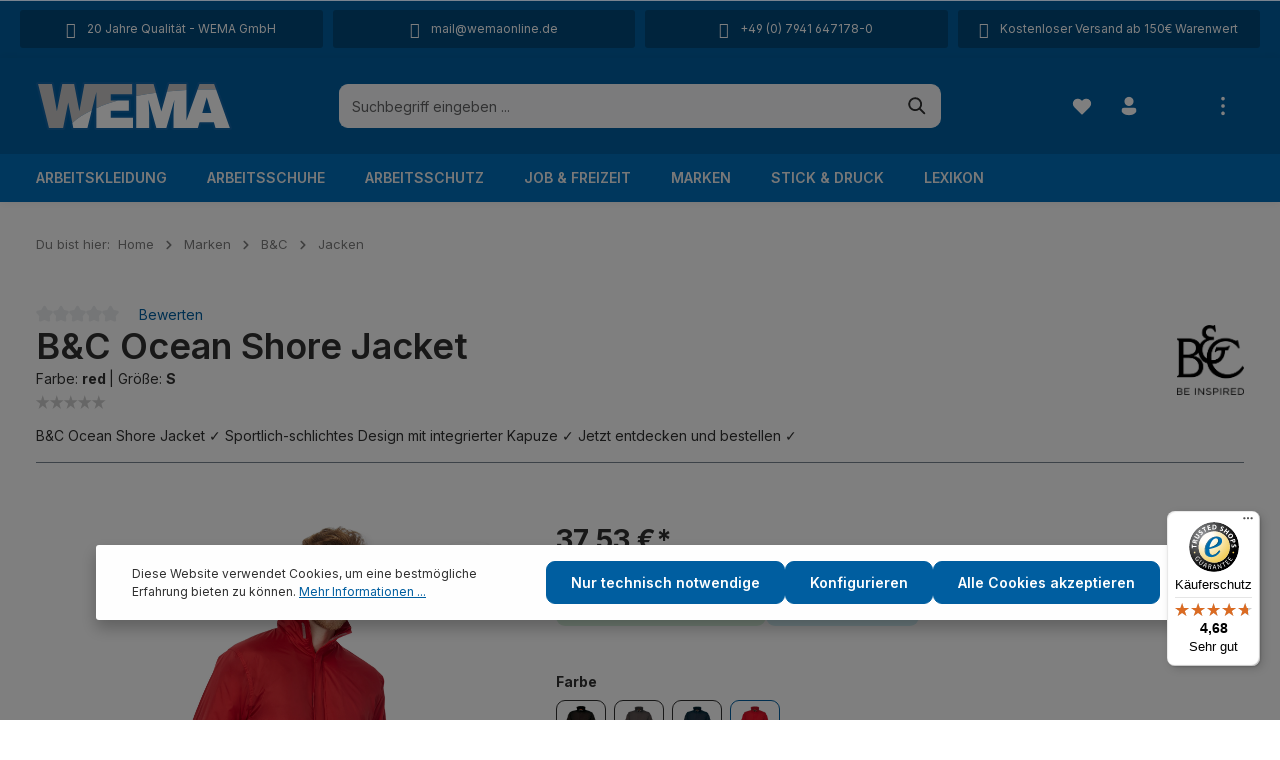

--- FILE ---
content_type: text/html; charset=UTF-8
request_url: https://www.wemaonline.de/b-c-ocean-shore-jacket-JU824
body_size: 51580
content:
<!DOCTYPE html><html lang="de-DE" itemscope="itemscope" itemtype="https://schema.org/WebPage"><head><meta charset="utf-8"><meta name="viewport" content="width=device-width, initial-scale=1, shrink-to-fit=no"><meta name="author" content=""><meta name="robots" content="index,follow"><meta name="revisit-after" content="15 days"><meta name="keywords" content="B&amp;C Ocean Shore Jacket"><meta name="description" content="B&amp;C Ocean Shore Jacket ✓ Sportlich-schlichtes Design mit integrierter Kapuze ✓ Jetzt entdecken und bestellen ✓"><meta property="og:type" content="product"><meta property="og:site_name" content="WEMA GmbH"><meta property="og:url" content="https://www.wemaonline.de/b-c-ocean-shore-jacket-JU824-S-red"><meta property="og:title" content="B&amp;C Ocean Shore Jacket"><meta property="og:description" content="B&amp;C Ocean Shore Jacket ✓ Sportlich-schlichtes Design mit integrierter Kapuze ✓ Jetzt entdecken und bestellen ✓"><meta property="og:image" content="https://img.hexacdn.de/@wemaonline/media/47/0c/f5/1739625170/BC_JU824_Ocean-Shore_parent-0.webp@webp?width=3000"><meta property="product:brand" content="B&amp;C"><meta property="product:price:amount" content="37.53"><meta property="product:price:currency" content="EUR"><meta property="product:product_link" content="https://www.wemaonline.de/b-c-ocean-shore-jacket-JU824-S-red"><meta name="twitter:card" content="product"><meta name="twitter:site" content="WEMA GmbH"><meta name="twitter:title" content="B&amp;C Ocean Shore Jacket"><meta name="twitter:description" content="B&amp;C Ocean Shore Jacket ✓ Sportlich-schlichtes Design mit integrierter Kapuze ✓ Jetzt entdecken und bestellen ✓"><meta name="twitter:image" content="https://img.hexacdn.de/@wemaonline/media/47/0c/f5/1739625170/BC_JU824_Ocean-Shore_parent-0.webp@webp?width=3000"><meta itemprop="copyrightHolder" content="WEMA GmbH"><meta itemprop="copyrightYear" content=""><meta itemprop="isFamilyFriendly" content="true"><meta itemprop="image" content="https://www.wemaonline.de/media/81/1b/18/1758035332/wema_NEU.svg?ts=1758035332"><meta name="theme-color" content="#fff"><link rel="shortcut icon" href="https://www.wemaonline.de/media/81/1b/18/1758035332/wema_NEU.svg?ts=1758035332"><link rel="apple-touch-icon" sizes="180x180" href="https://www.wemaonline.de/media/81/1b/18/1758035332/wema_NEU.svg?ts=1758035332"><link rel="canonical" href="https://www.wemaonline.de/b-c-ocean-shore-jacket-JU824-S-red"><title itemprop="name">B&amp;C Ocean Shore Jacket</title><link rel="stylesheet" href="https://www.wemaonline.de/theme/275c3e204e173c994e45255c7a55e13a/css/all.css?1767770529"><style data-plugin="zenitGravityCustomCss">.input-group > :not(:first-child):not(.dropdown-menu):not(.valid-tooltip):not(.valid-feedback):not(.invalid-tooltip):not(.invalid-feedback) { border-top-right-radius: 10px; border-bottom-right-radius: 10px; }; .lexicon-link-panel{ display: none !important; } .is-lexicon .cms-element-cbax-lexicon-navigation .lexicon-link-panel { display: none !important; } .cms-breadcrumb { margin-top: 24px !important; } .is-lexicon .lexicon-detail-title h1, .is-lexicon .lexicon-detail-title .h1 { font-size: 36px; } .wText { color:white!important; } .wText a { color:white!important; }</style><link rel="stylesheet" href="https://cdnjs.cloudflare.com/ajax/libs/font-awesome/5.15.4/css/all.min.css" crossorigin="anonymous"/><link rel="stylesheet" href="https://www.wemaonline.de/bundles/moorlfoundation/storefront/css/animate.css?1758068387"><script type="application/javascript">window.moorlAnimationZIndex ="9000";</script><style> :root { --moorl-advanced-search-width: 600px; } </style><style data-plugin="zenitPlatformNotificationBar"></style><script> window.features = {"V6_5_0_0":true,"v6.5.0.0":true,"V6_6_0_0":true,"v6.6.0.0":true,"V6_7_0_0":false,"v6.7.0.0":false,"DISABLE_VUE_COMPAT":false,"disable.vue.compat":false,"ACCESSIBILITY_TWEAKS":false,"accessibility.tweaks":false,"ADMIN_VITE":false,"admin.vite":false,"TELEMETRY_METRICS":false,"telemetry.metrics":false,"CACHE_REWORK":false,"cache.rework":false}; </script><script type="text/javascript" src="https://app.shoplytics.de/scripts/jaIeNFWB8vqeA6MKyEdH9Uwg4QcPdnM7DZXoWTbacmr1RJNOTplwhSkG083yrCE5.js" defer></script><script> window.gtagActive = true; window.gtagURL ='https://www.googletagmanager.com/gtag/js?id=G-5H3P82YZZT'; window.controllerName ='product'; window.actionName ='index'; window.trackOrders =''; window.gtagTrackingId ='G-5H3P82YZZT'; window.dataLayer = window.dataLayer || []; window.gtagConfig = { 'anonymize_ip': '1', 'cookie_domain': 'none', 'cookie_prefix': '_swag_ga', }; function gtag() { dataLayer.push(arguments); } </script><script> window.dataLayer = window.dataLayer || []; function gtag() { dataLayer.push(arguments); } (() => { const analyticsStorageEnabled = document.cookie.split(';').some((item) => item.trim().includes('google-analytics-enabled=1')); const adsEnabled = document.cookie.split(';').some((item) => item.trim().includes('google-ads-enabled=1')); gtag('consent', 'default', { 'ad_user_data': adsEnabled ? 'granted' : 'denied', 'ad_storage': adsEnabled ? 'granted' : 'denied', 'ad_personalization': adsEnabled ? 'granted' : 'denied', 'analytics_storage': analyticsStorageEnabled ? 'granted' : 'denied' }); })(); </script><script> window.shopwareAnalytics = { trackingId: '', merchantConsent: true, debug: false, storefrontController: 'Product', storefrontAction: 'index', storefrontRoute: 'frontend.detail.page', storefrontCmsPageType: 'product_detail' , }; </script><script data-plugin="zenitGravityCustomHeadJs"> (function(d, w, c) { w.BrevoConversationsID ='67d3e902b144ac2ae909bfc2'; w[c] = w[c] || function() { (w[c].q = w[c].q || []).push(arguments); }; var s = d.createElement('script'); s.async = true; s.src ='https://conversations-widget.brevo.com/brevo-conversations.js'; if (d.head) d.head.appendChild(s); })(document, window, 'BrevoConversations'); </script><script> window.mediameetsFacebookPixelData = new Map(); </script><script src="https://integrations.etrusted.com/applications/widget.js/v2" async defer></script><script> window.useDefaultCookieConsent = true; </script><script> window.activeNavigationId ='ae7faf5ec3a3497ab3964cf2a3eda940'; window.router = { 'frontend.cart.offcanvas': '/checkout/offcanvas', 'frontend.cookie.offcanvas': '/cookie/offcanvas', 'frontend.checkout.finish.page': '/checkout/finish', 'frontend.checkout.info': '/widgets/checkout/info', 'frontend.menu.offcanvas': '/widgets/menu/offcanvas', 'frontend.cms.page': '/widgets/cms', 'frontend.cms.navigation.page': '/widgets/cms/navigation', 'frontend.account.addressbook': '/widgets/account/address-book', 'frontend.country.country-data': '/country/country-state-data', 'frontend.app-system.generate-token': '/app-system/Placeholder/generate-token', }; window.salesChannelId ='0feb3ebe6ab04ea49e92f3e6b3515bdb'; </script><script> window.router['frontend.shopware_analytics.customer.data'] ='/storefront/script/shopware-analytics-customer' </script><script> window.breakpoints = {"xs":0,"sm":576,"md":768,"lg":992,"xl":1200,"xxl":1400}; </script><script> window.customerLoggedInState = 0; window.wishlistEnabled = 1; </script><script> window.themeAssetsPublicPath ='https://www.wemaonline.de/theme/01926698a69270e9ab0dcf0b362b6df3/assets/'; </script><script> window.themeJsPublicPath ='https://www.wemaonline.de/theme/275c3e204e173c994e45255c7a55e13a/js/'; </script><script type="text/javascript" src="https://www.wemaonline.de/theme/275c3e204e173c994e45255c7a55e13a/js/storefront/storefront.js?1767770529" defer></script><script type="text/javascript" src="https://www.wemaonline.de/theme/275c3e204e173c994e45255c7a55e13a/js/swag-pay-pal/swag-pay-pal.js?1767770529" defer></script><script type="text/javascript" src="https://www.wemaonline.de/theme/275c3e204e173c994e45255c7a55e13a/js/swag-amazon-pay/swag-amazon-pay.js?1767770529" defer></script><script type="text/javascript" src="https://www.wemaonline.de/theme/275c3e204e173c994e45255c7a55e13a/js/moorl-foundation/moorl-foundation.js?1767770529" defer></script><script type="text/javascript" src="https://www.wemaonline.de/theme/275c3e204e173c994e45255c7a55e13a/js/moorl-forms/moorl-forms.js?1767770529" defer></script><script type="text/javascript" src="https://www.wemaonline.de/theme/275c3e204e173c994e45255c7a55e13a/js/pickware-dhl/pickware-dhl.js?1767770529" defer></script><script type="text/javascript" src="https://www.wemaonline.de/theme/275c3e204e173c994e45255c7a55e13a/js/pickware-shipping-bundle/pickware-shipping-bundle.js?1767770529" defer></script><script type="text/javascript" src="https://www.wemaonline.de/theme/275c3e204e173c994e45255c7a55e13a/js/acris-suggested-products-c-s/acris-suggested-products-c-s.js?1767770529" defer></script><script type="text/javascript" src="https://www.wemaonline.de/theme/275c3e204e173c994e45255c7a55e13a/js/cbax-modul-lexicon/cbax-modul-lexicon.js?1767770529" defer></script><script type="text/javascript" src="https://www.wemaonline.de/theme/275c3e204e173c994e45255c7a55e13a/js/intedia-doofinder-s-w6/intedia-doofinder-s-w6.js?1767770529" defer></script><script type="text/javascript" src="https://www.wemaonline.de/theme/275c3e204e173c994e45255c7a55e13a/js/zenit-platform-notification-bar/zenit-platform-notification-bar.js" defer></script><script type="text/javascript" src="https://www.wemaonline.de/theme/275c3e204e173c994e45255c7a55e13a/js/mediameets-fb-pixel/mediameets-fb-pixel.js?1767770529" defer></script><script type="text/javascript" src="https://www.wemaonline.de/theme/275c3e204e173c994e45255c7a55e13a/js/weedesign-page-speed/weedesign-page-speed.js?1767770529" defer></script><script type="text/javascript" src="https://www.wemaonline.de/theme/275c3e204e173c994e45255c7a55e13a/js/cbax-modul-preview-image-hover/cbax-modul-preview-image-hover.js?1767770529" defer></script><script type="text/javascript" src="https://www.wemaonline.de/theme/275c3e204e173c994e45255c7a55e13a/js/swag-analytics/swag-analytics.js?1767770529" defer></script><script type="text/javascript" src="https://www.wemaonline.de/theme/275c3e204e173c994e45255c7a55e13a/js/zenit-platform-gravity/zenit-platform-gravity.js?1767770529" defer></script><script> window.mollie_javascript_use_shopware ='0' </script></head><script src="https://integrations.etrusted.com/applications/widget.js/v2" async defer></script><body class="is-ctl-product is-act-index has-product-actions has-lbl-floating is-cms is-lo-full-width-boxed is-tb-expandable is-srch-default is-mn-offcanvas-lg"><div class="skip-to-content bg-primary-subtle text-primary-emphasis visually-hidden-focusable overflow-hidden"><div class="container d-flex justify-content-center"><a href="#content-main" class="skip-to-content-link d-inline-flex text-decoration-underline m-1 p-2 fw-bold gap-2"> Zum Hauptinhalt springen </a></div></div><noscript class="noscript-main"><div role="alert" class="alert alert-info alert-has-icon"> <span class="icon icon-info"><svg xmlns="http://www.w3.org/2000/svg" xmlns:xlink="http://www.w3.org/1999/xlink" width="24" height="24" viewBox="0 0 24 24"><defs><path d="M12 7c.5523 0 1 .4477 1 1s-.4477 1-1 1-1-.4477-1-1 .4477-1 1-1zm1 9c0 .5523-.4477 1-1 1s-1-.4477-1-1v-5c0-.5523.4477-1 1-1s1 .4477 1 1v5zm11-4c0 6.6274-5.3726 12-12 12S0 18.6274 0 12 5.3726 0 12 0s12 5.3726 12 12zM12 2C6.4772 2 2 6.4772 2 12s4.4772 10 10 10 10-4.4772 10-10S17.5228 2 12 2z" id="icons-default-info" /></defs><use xlink:href="#icons-default-info" fill="#758CA3" fill-rule="evenodd" /></svg></span> <div class="alert-content-container"><div class="alert-content"> Um unseren Shop in vollem Umfang nutzen zu können, empfehlen wir Ihnen Javascript in Ihrem Browser zu aktivieren. </div></div></div></noscript><div class="page-wrapper"><div class="features-bar d-md-block d-lg-block d-xl-block d-none"><div class="container"><div class="features-bar-columns row"><div class="features-bar-column col-sm-6 col-lg d-block d-sm-block d-md-block d-lg-block d-xl-block"><ul class="features-bar-wrap list-group"><li class="features-bar-column-item list-group-item"><a class="features-bar-column-link" href="/ueber-uns" title="20 Jahre Qualität - WEMA GmbH"><i class="zenit-features-icon-feather-trophy"></i> <span>20 Jahre Qualität - WEMA GmbH</span> </a></li><li class="features-bar-column-item list-group-item"><a class="features-bar-column-link" href="/ueber-uns" title=""><i class="zenit-features-icon-feather-trophy"></i> <span></span> </a></li></ul></div><div class="features-bar-column col-sm-6 col-lg d-block d-sm-block d-md-block d-lg-block d-xl-block"><ul class="features-bar-wrap list-group"><li class="features-bar-column-item list-group-item"><a class="features-bar-column-link" href="mailto:mail@wemaonline.de" title="mail@wemaonline.de" target="_blank" rel="noopener"><i class="zenit-features-icon-feather-mail"></i> <span>mail@wemaonline.de</span> </a></li><li class="features-bar-column-item list-group-item"><a class="features-bar-column-link" href="mailto:mail@wemaonline.de" title="" target="_blank" rel="noopener"><i class="zenit-features-icon-feather-mail"></i> <span></span> </a></li></ul></div><div class="features-bar-column col-sm-6 col-lg d-block d-sm-block d-md-block d-lg-block d-xl-block"><ul class="features-bar-wrap list-group"><li class="features-bar-column-item list-group-item"><a class="features-bar-column-link" href="tel:+497941647180" title="+49 (0) 7941 647178-0" target="_blank" rel="noopener"><i class="zenit-features-icon-feather-phone"></i> <span>+49 (0) 7941 647178-0</span> </a></li><li class="features-bar-column-item list-group-item"><a class="features-bar-column-link" href="tel:+497941647180" title="" target="_blank" rel="noopener"><i class="zenit-features-icon-feather-phone"></i> <span></span> </a></li></ul></div><div class="features-bar-column col-sm-6 col-lg d-block d-sm-block d-md-block d-lg-block d-xl-block"><ul class="features-bar-wrap list-group"><li class="features-bar-column-item list-group-item"><div class="features-bar-column-text"><i class="zenit-features-icon-feather-box"></i> <span>Kostenloser Versand ab 150€ Warenwert</span> </div></li><li class="features-bar-column-item list-group-item"><div class="features-bar-column-text"><i class="zenit-features-icon-feather-box"></i> <span></span> </div></li></ul></div></div></div></div><header class="header-main header-multi-line header-multi-line-mobile header-logo-left" data-zen-sticky-header="true" data-zen-sticky-header-options="{&quot;viewports&quot;:[&quot;XXL&quot;,&quot;XS&quot;,&quot;SM&quot;,&quot;MD&quot;,&quot;LG&quot;,&quot;XL&quot;],&quot;scrollOffset&quot;:&quot;&quot;,&quot;autoHide&quot;:true}" data-zen-header-tooltips="true" data-zen-header-tooltips-options="{&quot;tooltipPlacement&quot;:&quot;top&quot;}"><div class="header-inner"><div class="collapse" id="topBarCollapse"><div class="top-bar d-none d-lg-flex"><div class="container"><nav class="top-bar-nav"><div class="top-bar-nav-item top-bar-login-register d-none d-lg-flex"> <span class="top-bar-login"><a href="/account/login" title="Anmelden" class="top-bar-login-item"> Anmelden </a></span> <span>oder</span> <span class="top-bar-register"><a href="/account/login" title="Registrieren" class="top-bar-register-item"> Registrieren </a></span> </div><div class="top-bar-nav-item top-bar-navigation-group d-none d-lg-flex"><div class="top-bar-nav-item top-bar-menu"><div class="service-menu dropdown"> <button class="btn dropdown-toggle top-bar-nav-btn" type="button" id="serviceMenuDropdown-top-bar" data-bs-toggle="dropdown" aria-haspopup="true" aria-expanded="false"> <span class="icon icon-help icon-sm"><svg xmlns="http://www.w3.org/2000/svg" xmlns:xlink="http://www.w3.org/1999/xlink" width="24" height="24" viewBox="0 0 24 24"><defs><path d="M12 2c5.523 0 10 4.477 10 10s-4.477 10-10 10a9.96 9.96 0 0 1-4.644-1.142l-4.29 1.117a.85.85 0 0 1-1.037-1.036l1.116-4.289A9.959 9.959 0 0 1 2 12C2 6.477 6.477 2 12 2Zm0 13.5a1 1 0 1 0 0 2 1 1 0 0 0 0-2Zm0-8.75A2.75 2.75 0 0 0 9.25 9.5a.75.75 0 0 0 1.493.102l.014-.23a1.25 1.25 0 0 1 2.493.128c0 .539-.135.805-.645 1.332l-.304.31c-.754.784-1.051 1.347-1.051 2.358a.75.75 0 0 0 1.5 0c0-.539.135-.805.645-1.332l.304-.31c.754-.784 1.051-1.347 1.051-2.358A2.75 2.75 0 0 0 12 6.75Z" id="icons-fluent-solid-help" /></defs><use xlink:href="#icons-fluent-solid-help" /></svg></span> <span class="top-bar-nav-text">Service/Hilfe</span> </button> <div class="dropdown-menu dropdown-menu-right" aria-labelledby="serviceMenuDropdown-top-bar"><a class="top-bar-list-item dropdown-item" href="https://www.wemaonline.de/liefer-und-versandkosten/" title="Liefer- und Versandkosten">Liefer- und Versandkosten</a><a class="top-bar-list-item dropdown-item" href="https://www.wemaonline.de/newsletter/" title="Newsletter">Newsletter</a><a class="top-bar-list-item dropdown-item" href="https://www.wemaonline.de/widerrufsrecht/" title="Widerrufsrecht">Widerrufsrecht</a><a class="top-bar-list-item dropdown-item" href="https://www.wemaonline.de/umtausch/" title="Umtausch">Umtausch</a><a class="top-bar-list-item dropdown-item" href="https://www.wemaonline.de/groessen/" title="Größen">Größen</a><a class="top-bar-list-item dropdown-item" href="https://www.wemaonline.de/normen/" title="Normen">Normen</a><a class="top-bar-list-item dropdown-item" href="https://www.wemaonline.de/rabatte/" title="Rabatte">Rabatte</a><a class="top-bar-list-item dropdown-item" href="https://www.wemaonline.de/impressum/" title="Impressum">Impressum</a><a class="top-bar-list-item dropdown-item" href="https://www.wemaonline.de/datenschutz/" title="Datenschutz">Datenschutz</a></div></div></div> <button class="btn top-bar-nav-btn btn-close-top-bar" type="button" aria-label="Top bar schließen" data-bs-toggle="collapse" data-bs-target="#topBarCollapse" aria-expanded="true" data-zen-collapse-top-bar-options="null"> <span class="icon icon-x icon-sm"><svg xmlns="http://www.w3.org/2000/svg" xmlns:xlink="http://www.w3.org/1999/xlink" width="24" height="24" viewBox="0 0 24 24"><defs><path d="m4.397 4.554.073-.084a.75.75 0 0 1 .976-.073l.084.073L12 10.939l6.47-6.47a.75.75 0 1 1 1.06 1.061L13.061 12l6.47 6.47a.75.75 0 0 1 .072.976l-.073.084a.75.75 0 0 1-.976.073l-.084-.073L12 13.061l-6.47 6.47a.75.75 0 0 1-1.06-1.061L10.939 12l-6.47-6.47a.75.75 0 0 1-.072-.976l.073-.084-.073.084Z" id="icons-fluent-solid-x" /></defs><use xlink:href="#icons-fluent-solid-x" /></svg></span> </button> </div></nav></div></div></div><div class="nav-header "><div class="container"><div class="header-row row gx-1 align-items-center "><div class="header-logo-col col-12 col-md-auto col-xl-3 order-1"><div class="header-logo-main"><a class="header-logo-main-link" href="/" title="Startseite"><picture class="header-logo-picture"><img src="https://www.wemaonline.de/media/81/1b/18/1758035332/wema_NEU.svg?ts=1758035332" alt="Startseite" class="img-fluid header-logo-main-img"></picture></a></div></div><div class="header-menu-button col-auto d-xl-none order-2 order-md-3" data-zen-tooltip-title="Menü"> <button class="btn nav-main-toggle-btn header-actions-btn" type="button" data-off-canvas-menu="true" aria-label="Menü"> <span class="icon icon-stack"><svg xmlns="http://www.w3.org/2000/svg" xmlns:xlink="http://www.w3.org/1999/xlink" width="24" height="24" viewBox="0 0 24 24"><defs><path d="M2.75 18h12.5a.75.75 0 0 1 .102 1.493l-.102.007H2.75a.75.75 0 0 1-.102-1.494L2.75 18h12.5-12.5Zm0-6.5h18.5a.75.75 0 0 1 .102 1.493L21.25 13H2.75a.75.75 0 0 1-.102-1.493l.102-.007h18.5-18.5Zm0-6.497h15.5a.75.75 0 0 1 .102 1.493l-.102.007H2.75a.75.75 0 0 1-.102-1.493l.102-.007h15.5-15.5Z" id="icons-fluent-solid-stack" /></defs><use xlink:href="#icons-fluent-solid-stack" /></svg></span> </button> </div><div class="header-search-col col-12 col-sm-auto col-xl-6 order-4 order-sm-2 ms-auto ms-xl-0 me-xl-0"><div class="collapse" id="searchCollapse"><div class="header-search"><form action="/search" method="get" data-search-widget="true" data-search-widget-options="{&quot;searchWidgetMinChars&quot;:2}" data-url="/suggest?search=" class="header-search-form"><div class="input-group has-validation"><input type="search" name="search" class="form-control header-search-input" autocomplete="off" autocapitalize="off" placeholder="Suchbegriff eingeben ..." aria-label="Suchbegriff eingeben ..." value=""><a class="btn header-close-btn js-search-close-btn d-none" aria-label="Die Dropdown-Suche schließen"> <span class="header-close-icon"> <span class="icon icon-x"><svg xmlns="http://www.w3.org/2000/svg" xmlns:xlink="http://www.w3.org/1999/xlink" width="24" height="24" viewBox="0 0 24 24"><use xlink:href="#icons-fluent-solid-x" /></svg></span> </span> </a> <button type="submit" class="btn header-search-btn" aria-label="Suchen"> <span class="header-search-icon"> <span class="icon icon-search"><svg xmlns="http://www.w3.org/2000/svg" xmlns:xlink="http://www.w3.org/1999/xlink" width="24" height="24" viewBox="0 0 24 24"><defs><path d="M10 2.5a7.5 7.5 0 0 1 5.964 12.048l4.743 4.745a1 1 0 0 1-1.32 1.497l-.094-.083-4.745-4.743A7.5 7.5 0 1 1 10 2.5Zm0 2a5.5 5.5 0 1 0 0 11 5.5 5.5 0 0 0 0-11Z" id="icons-fluent-solid-search" /></defs><use xlink:href="#icons-fluent-solid-search" /></svg></span> </span> </button> </div></form></div></div></div><div class="header-actions-col col-auto order-3 ms-auto ms-sm-0 ms-xl-auto"><div class="row gx-1 justify-content-end"><div class="col-auto d-sm-none"><div class="search-toggle" data-zen-tooltip-title="Suchen"> <button class="btn header-actions-btn search-toggle-btn js-search-toggle-btn collapsed" type="button" data-bs-toggle="collapse" data-bs-target="#searchCollapse" aria-expanded="false" aria-controls="searchCollapse" aria-label="Suchen"> <span class="icon icon-search"><svg xmlns="http://www.w3.org/2000/svg" xmlns:xlink="http://www.w3.org/1999/xlink" width="24" height="24" viewBox="0 0 24 24"><use xlink:href="#icons-fluent-solid-search" /></svg></span> <span class="icon icon-x icon-search-close d-none"><svg xmlns="http://www.w3.org/2000/svg" xmlns:xlink="http://www.w3.org/1999/xlink" width="24" height="24" viewBox="0 0 24 24"><use xlink:href="#icons-fluent-solid-x" /></svg></span> </button> </div></div><div class="col-auto"><div class="header-wishlist" data-zen-tooltip-title="Merkzettel"><a class="btn header-wishlist-btn header-actions-btn" href="/wishlist" title="Merkzettel" aria-label="Merkzettel"> <span class="header-wishlist-icon"> <span class="icon icon-heart"><svg xmlns="http://www.w3.org/2000/svg" xmlns:xlink="http://www.w3.org/1999/xlink" width="24" height="24" viewBox="0 0 24 24"><defs><path d="m12.82 5.58-.82.822-.824-.824a5.375 5.375 0 1 0-7.601 7.602l7.895 7.895a.75.75 0 0 0 1.06 0l7.902-7.897a5.376 5.376 0 0 0-.001-7.599 5.38 5.38 0 0 0-7.611 0Z" id="icons-fluent-solid-heart" /></defs><use xlink:href="#icons-fluent-solid-heart" /></svg></span> </span> <span class="badge header-wishlist-badge" id="wishlist-basket" data-wishlist-storage="true" data-wishlist-storage-options="{&quot;listPath&quot;:&quot;\/wishlist\/list&quot;,&quot;mergePath&quot;:&quot;\/wishlist\/merge&quot;,&quot;pageletPath&quot;:&quot;\/wishlist\/merge\/pagelet&quot;}" data-wishlist-widget="true" data-wishlist-widget-options="{&quot;showCounter&quot;:true}"></span> </a></div></div><div class="col-auto"><div class="account-menu" data-zen-tooltip-title="Ihr Konto"><div class="dropdown"> <button class="btn account-menu-btn header-actions-btn" type="button" id="accountWidget" data-account-menu="true" data-bs-toggle="dropdown" aria-haspopup="true" aria-expanded="false" aria-label="Ihr Konto" title="Ihr Konto"> <span class="icon icon-avatar"><svg xmlns="http://www.w3.org/2000/svg" xmlns:xlink="http://www.w3.org/1999/xlink" width="24" height="24" viewBox="0 0 24 24"><defs><path d="M17.754 14a2.249 2.249 0 0 1 2.25 2.249v.918a2.75 2.75 0 0 1-.513 1.599C17.945 20.929 15.42 22 12 22c-3.422 0-5.945-1.072-7.487-3.237a2.75 2.75 0 0 1-.51-1.595v-.92a2.249 2.249 0 0 1 2.249-2.25h11.501ZM12 2.004a5 5 0 1 1 0 10 5 5 0 0 1 0-10Z" id="icons-fluent-solid-avatar" /></defs><use xlink:href="#icons-fluent-solid-avatar" /></svg></span> </button> <div class="dropdown-menu dropdown-menu-end account-menu-dropdown shadow js-account-menu-dropdown" aria-labelledby="accountWidget"><div class="offcanvas-header"> <button class="btn offcanvas-close js-offcanvas-close"> <span class="icon icon-x icon-md"><svg xmlns="http://www.w3.org/2000/svg" xmlns:xlink="http://www.w3.org/1999/xlink" width="24" height="24" viewBox="0 0 24 24"><use xlink:href="#icons-fluent-solid-x" /></svg></span> <span class="offcanvas-title"> Ihr Konto </span> </button> </div><div class="offcanvas-body"><div class="account-menu"><div class="account-menu-login"><a href="/account/login" title="Anmelden" class="btn btn-primary account-menu-login-button"> Anmelden </a><div class="account-menu-register"> oder <a href="/account/login" title="Registrieren">registrieren</a></div></div><div class="account-menu-links"><div class="header-account-menu"><div class="card account-menu-inner"><div class="list-group list-group-flush account-aside-list-group"><a href="/account" title="Übersicht" class="list-group-item list-group-item-action account-aside-item"> Übersicht </a><a href="/account/profile" title="Persönliches Profil" class="list-group-item list-group-item-action account-aside-item"> Persönliches Profil </a><a href="/account/address" title="Adressen" class="list-group-item list-group-item-action account-aside-item"> Adressen </a><a href="/account/payment" title="Zahlungsarten" class="list-group-item list-group-item-action account-aside-item"> Zahlungsarten </a><a href="/account/order" title="Bestellungen" class="list-group-item list-group-item-action account-aside-item"> Bestellungen </a><a href="/account/mollie/subscriptions" title="Abonnements" class="list-group-item list-group-item-action account-aside-item"> Abonnements </a></div></div></div></div></div></div></div></div></div></div><div class="col-auto"><div class="header-cart" data-off-canvas-cart="true" data-zen-tooltip-title="Warenkorb"><a class="btn header-cart-btn header-actions-btn" href="/checkout/cart" data-cart-widget="true" title="Warenkorb" aria-label="Warenkorb"> <span class="header-cart-icon"> <span class="icon icon-bag"><svg xmlns="http://www.w3.org/2000/svg" xmlns:xlink="http://www.w3.org/1999/xlink" width="24" height="24" viewBox="0 0 24 24"><defs><path d="M2.5 4.25a.75.75 0 0 1 .75-.75h.558c.95 0 1.52.639 1.845 1.233.217.396.374.855.497 1.271A1.29 1.29 0 0 1 6.25 6h12.498c.83 0 1.43.794 1.202 1.593l-1.828 6.409a2.75 2.75 0 0 1-2.644 1.996H9.53a2.75 2.75 0 0 1-2.652-2.022l-.76-2.772-1.26-4.248-.001-.008c-.156-.567-.302-1.098-.52-1.494C4.128 5.069 3.96 5 3.809 5H3.25a.75.75 0 0 1-.75-.75ZM9 21a2 2 0 1 0 0-4 2 2 0 0 0 0 4ZM16 21a2 2 0 1 0 0-4 2 2 0 0 0 0 4Z" id="icons-fluent-solid-bag" /></defs><use xlink:href="#icons-fluent-solid-bag" /></svg></span> </span> <span class="header-cart-total"> 0,00 €* </span> </a></div></div><div class="col-auto d-none d-lg-block"><div class="top-bar-toggle" data-zen-tooltip-title="Mehr"> <button class="btn header-actions-btn top-bar-toggle-btn" type="button" aria-label="Mehr" data-bs-toggle="collapse" data-bs-target="#topBarCollapse" aria-expanded="false" data-zen-collapse-top-bar-options="{&quot;id&quot;:&quot;expandable-28&quot;,&quot;type&quot;:&quot;expandable&quot;,&quot;moreLinkText&quot;:&quot;Mehr&quot;,&quot;lessLinkText&quot;:&quot;Weniger&quot;}"> <span class="icon icon-more-vertical"><svg xmlns="http://www.w3.org/2000/svg" xmlns:xlink="http://www.w3.org/1999/xlink" width="24" height="24" viewBox="0 0 24 24"><defs><path d="M10 4c0-1.1046.8954-2 2-2s2 .8954 2 2-.8954 2-2 2-2-.8954-2-2zm0 8c0-1.1046.8954-2 2-2s2 .8954 2 2-.8954 2-2 2-2-.8954-2-2zm0 8c0-1.1046.8954-2 2-2s2 .8954 2 2-.8954 2-2 2-2-.8954-2-2z" id="icons-default-more-vertical" /></defs><use xlink:href="#icons-default-more-vertical" fill="#758CA3" fill-rule="evenodd" /></svg></span> </button> </div></div></div></div></div></div></div><div class="nav-main nav-main-scroller"><div class="main-navigation" id="mainNavigation" data-flyout-menu="true" data-zen-nav-scroller="true"><div class="container"><nav class="nav main-navigation-menu" aria-label="Hauptnavigation" itemscope="itemscope" itemtype="http://schema.org/SiteNavigationElement"><a class="nav-link main-navigation-link nav-item-00f2d8a97da24db18cb68c823b4eef37 " href="https://www.wemaonline.de/arbeitskleidung/" itemprop="url" data-flyout-menu-trigger="00f2d8a97da24db18cb68c823b4eef37"><div class="main-navigation-link-text has-children" data-hover="Arbeitskleidung"> <span class="main-navigation-link-name" data-hover="Arbeitskleidung" itemprop="name">Arbeitskleidung</span> </div></a><a class="nav-link main-navigation-link nav-item-6466736a0e584544a72aecfce7bdabbc " href="https://www.wemaonline.de/arbeitsschuhe/" itemprop="url" data-flyout-menu-trigger="6466736a0e584544a72aecfce7bdabbc"><div class="main-navigation-link-text has-children" data-hover="Arbeitsschuhe"> <span class="main-navigation-link-name" data-hover="Arbeitsschuhe" itemprop="name">Arbeitsschuhe</span> </div></a><a class="nav-link main-navigation-link nav-item-bd9a7115c0be4fcab5fd1b55564c6532 " href="https://www.wemaonline.de/arbeitsschutz/" itemprop="url" data-flyout-menu-trigger="bd9a7115c0be4fcab5fd1b55564c6532"><div class="main-navigation-link-text has-children" data-hover="Arbeitsschutz"> <span class="main-navigation-link-name" data-hover="Arbeitsschutz" itemprop="name">Arbeitsschutz</span> </div></a><a class="nav-link main-navigation-link nav-item-fa7c774d4fd943b6b80db70f93e331d6 " href="https://www.wemaonline.de/job-freizeit/" itemprop="url" data-flyout-menu-trigger="fa7c774d4fd943b6b80db70f93e331d6"><div class="main-navigation-link-text has-children" data-hover="Job &amp; Freizeit"> <span class="main-navigation-link-name" data-hover="Job &amp; Freizeit" itemprop="name">Job &amp; Freizeit</span> </div></a><a class="nav-link main-navigation-link nav-item-d8dacc8305f445e6a89137d1808d19f9 active" href="https://www.wemaonline.de/marken/" itemprop="url" data-flyout-menu-trigger="d8dacc8305f445e6a89137d1808d19f9"><div class="main-navigation-link-text has-children" data-hover="Marken"> <span class="main-navigation-link-name" data-hover="Marken" itemprop="name">Marken</span> </div></a><a class="nav-link main-navigation-link nav-item-0a6bf3e9d8e94439971c2312125a2545 " href="https://www.wemaonline.de/stick-druck" itemprop="url"><div class="main-navigation-link-text" data-hover="Stick &amp; Druck"> <span class="main-navigation-link-name" data-hover="Stick &amp; Druck" itemprop="name">Stick &amp; Druck</span> </div></a><a class="nav-link main-navigation-link nav-item-187e6953991a4497affbc386e811fa42 " href="/lexikon-glossar" itemprop="url"><div class="main-navigation-link-text" data-hover="Lexikon"> <span class="main-navigation-link-name" data-hover="Lexikon" itemprop="name">Lexikon</span> </div></a></nav><div class="main-navigation-scroller-controls-prev"> <span class="icon icon-arrow-head-left icon-xs"><svg xmlns="http://www.w3.org/2000/svg" xmlns:xlink="http://www.w3.org/1999/xlink" width="24" height="24" viewBox="0 0 24 24"><defs><path id="icons-default-arrow-head-left" d="m12.5 7.9142 10.2929 10.293c.3905.3904 1.0237.3904 1.4142 0 .3905-.3906.3905-1.0238 0-1.4143l-11-11c-.3905-.3905-1.0237-.3905-1.4142 0l-11 11c-.3905.3905-.3905 1.0237 0 1.4142.3905.3905 1.0237.3905 1.4142 0L12.5 7.9142z" /></defs><use transform="matrix(0 1 1 0 .5 -.5)" xlink:href="#icons-default-arrow-head-left" fill="#758CA3" fill-rule="evenodd" /></svg></span> </div><div class="main-navigation-scroller-controls-next"> <span class="icon icon-arrow-head-right icon-xs"><svg xmlns="http://www.w3.org/2000/svg" xmlns:xlink="http://www.w3.org/1999/xlink" width="24" height="24" viewBox="0 0 24 24"><defs><path id="icons-default-arrow-head-right" d="m11.5 7.9142 10.2929 10.293c.3905.3904 1.0237.3904 1.4142 0 .3905-.3906.3905-1.0238 0-1.4143l-11-11c-.3905-.3905-1.0237-.3905-1.4142 0l-11 11c-.3905.3905-.3905 1.0237 0 1.4142.3905.3905 1.0237.3905 1.4142 0L11.5 7.9142z" /></defs><use transform="rotate(90 11.5 12)" xlink:href="#icons-default-arrow-head-right" fill="#758CA3" fill-rule="evenodd" /></svg></span> </div></div><div class="navigation-flyouts"><div class="navigation-flyout" data-flyout-menu-id="00f2d8a97da24db18cb68c823b4eef37"><div class="navigation-flyout-inner"><div class="container"><div class="row navigation-flyout-bar"><div class="col"><div class="navigation-flyout-category-link"><a class="nav-link" href="https://www.wemaonline.de/arbeitskleidung/" itemprop="url" title="Arbeitskleidung"> Zur Kategorie Arbeitskleidung <span class="icon icon-arrow-right icon-primary"><svg xmlns="http://www.w3.org/2000/svg" xmlns:xlink="http://www.w3.org/1999/xlink" width="16" height="16" viewBox="0 0 16 16"><defs><path id="icons-solid-arrow-right" d="M6.7071 6.2929c-.3905-.3905-1.0237-.3905-1.4142 0-.3905.3905-.3905 1.0237 0 1.4142l3 3c.3905.3905 1.0237.3905 1.4142 0l3-3c.3905-.3905.3905-1.0237 0-1.4142-.3905-.3905-1.0237-.3905-1.4142 0L9 8.5858l-2.2929-2.293z" /></defs><use transform="rotate(-90 9 8.5)" xlink:href="#icons-solid-arrow-right" fill="#758CA3" fill-rule="evenodd" /></svg></span> </a></div></div><div class="col-auto"><div class="navigation-flyout-close js-close-flyout-menu"> <span class="icon icon-x"><svg xmlns="http://www.w3.org/2000/svg" xmlns:xlink="http://www.w3.org/1999/xlink" width="24" height="24" viewBox="0 0 24 24"><use xlink:href="#icons-fluent-solid-x" /></svg></span> </div></div></div><div class="row navigation-flyout-content"><div class="col"><div class="navigation-flyout-categories"><div class="row navigation-flyout-categories is-level-0"><div class=" navigation-flyout-col"><a class="nav-item nav-link navigation-flyout-link is-level-0" href="https://www.wemaonline.de/arbeitskleidung/arbeitshosen/" itemprop="url" title="Arbeitshosen"> <span itemprop="name">Arbeitshosen</span> </a><div class="navigation-flyout-categories is-level-1"><div class="navigation-flyout-col"><a class="nav-item nav-link navigation-flyout-link is-level-1" href="https://www.wemaonline.de/arbeitskleidung/arbeitshosen/bundhosen/" itemprop="url" title="Bundhosen"> <span itemprop="name">Bundhosen</span> </a><div class="navigation-flyout-categories is-level-2"></div></div><div class="navigation-flyout-col"><a class="nav-item nav-link navigation-flyout-link is-level-1" href="https://www.wemaonline.de/arbeitskleidung/arbeitshosen/latzhosen/" itemprop="url" title="Latzhosen"> <span itemprop="name">Latzhosen</span> </a><div class="navigation-flyout-categories is-level-2"></div></div><div class="navigation-flyout-col"><a class="nav-item nav-link navigation-flyout-link is-level-1" href="https://www.wemaonline.de/arbeitskleidung/arbeitshosen/kurze-arbeitshosen-shorts/" itemprop="url" title="Kurze Arbeitshosen | Shorts"> <span itemprop="name">Kurze Arbeitshosen | Shorts</span> </a><div class="navigation-flyout-categories is-level-2"></div></div><div class="navigation-flyout-col"><a class="nav-item nav-link navigation-flyout-link is-level-1" href="https://www.wemaonline.de/arbeitskleidung/arbeitshosen/jeans/" itemprop="url" title="Jeans"> <span itemprop="name">Jeans</span> </a><div class="navigation-flyout-categories is-level-2"></div></div><div class="navigation-flyout-col"><a class="nav-item nav-link navigation-flyout-link is-level-1" href="https://www.wemaonline.de/arbeitskleidung/arbeitshosen/regenhosen/" itemprop="url" title="Regenhosen"> <span itemprop="name">Regenhosen</span> </a><div class="navigation-flyout-categories is-level-2"></div></div></div></div><div class=" navigation-flyout-col"><a class="nav-item nav-link navigation-flyout-link is-level-0" href="https://www.wemaonline.de/arbeitskleidung/arbeitsjacken/" itemprop="url" title="Arbeitsjacken"> <span itemprop="name">Arbeitsjacken</span> </a><div class="navigation-flyout-categories is-level-1"><div class="navigation-flyout-col"><a class="nav-item nav-link navigation-flyout-link is-level-1" href="https://www.wemaonline.de/arbeitskleidung/arbeitsjacken/bundjacken/" itemprop="url" title="Bundjacken"> <span itemprop="name">Bundjacken</span> </a><div class="navigation-flyout-categories is-level-2"></div></div><div class="navigation-flyout-col"><a class="nav-item nav-link navigation-flyout-link is-level-1" href="https://www.wemaonline.de/arbeitskleidung/arbeitsjacken/fleecejacken/" itemprop="url" title="Fleecejacken"> <span itemprop="name">Fleecejacken</span> </a><div class="navigation-flyout-categories is-level-2"></div></div><div class="navigation-flyout-col"><a class="nav-item nav-link navigation-flyout-link is-level-1" href="https://www.wemaonline.de/arbeitskleidung/arbeitsjacken/parkas/" itemprop="url" title="Parkas"> <span itemprop="name">Parkas</span> </a><div class="navigation-flyout-categories is-level-2"></div></div><div class="navigation-flyout-col"><a class="nav-item nav-link navigation-flyout-link is-level-1" href="https://www.wemaonline.de/arbeitskleidung/arbeitsjacken/pilotenjacken/" itemprop="url" title="Pilotenjacken"> <span itemprop="name">Pilotenjacken</span> </a><div class="navigation-flyout-categories is-level-2"></div></div><div class="navigation-flyout-col"><a class="nav-item nav-link navigation-flyout-link is-level-1" href="https://www.wemaonline.de/arbeitskleidung/arbeitsjacken/regenjacken/" itemprop="url" title="Regenjacken"> <span itemprop="name">Regenjacken</span> </a><div class="navigation-flyout-categories is-level-2"></div></div><div class="navigation-flyout-col"><a class="nav-item nav-link navigation-flyout-link is-level-1" href="https://www.wemaonline.de/arbeitskleidung/arbeitsjacken/softshelljacken/" itemprop="url" title="Softshelljacken"> <span itemprop="name">Softshelljacken</span> </a><div class="navigation-flyout-categories is-level-2"></div></div><div class="navigation-flyout-col"><a class="nav-item nav-link navigation-flyout-link is-level-1" href="https://www.wemaonline.de/arbeitskleidung/arbeitsjacken/winterjacken/" itemprop="url" title="Winterjacken"> <span itemprop="name">Winterjacken</span> </a><div class="navigation-flyout-categories is-level-2"></div></div></div></div><div class=" navigation-flyout-col"><a class="nav-item nav-link navigation-flyout-link is-level-0" href="https://www.wemaonline.de/arbeitskleidung/arbeitsoveralls/" itemprop="url" title="Arbeitsoveralls"> <span itemprop="name">Arbeitsoveralls</span> </a><div class="navigation-flyout-categories is-level-1"></div></div><div class=" navigation-flyout-col"><a class="nav-item nav-link navigation-flyout-link is-level-0" href="https://www.wemaonline.de/arbeitskleidung/arbeitswesten/" itemprop="url" title="Arbeitswesten"> <span itemprop="name">Arbeitswesten</span> </a><div class="navigation-flyout-categories is-level-1"><div class="navigation-flyout-col"><a class="nav-item nav-link navigation-flyout-link is-level-1" href="https://www.wemaonline.de/arbeitskleidung/arbeitswesten/berufswesten/" itemprop="url" title="Berufswesten"> <span itemprop="name">Berufswesten</span> </a><div class="navigation-flyout-categories is-level-2"></div></div><div class="navigation-flyout-col"><a class="nav-item nav-link navigation-flyout-link is-level-1" href="https://www.wemaonline.de/arbeitskleidung/arbeitswesten/softshellwesten/" itemprop="url" title="Softshellwesten"> <span itemprop="name">Softshellwesten</span> </a><div class="navigation-flyout-categories is-level-2"></div></div><div class="navigation-flyout-col"><a class="nav-item nav-link navigation-flyout-link is-level-1" href="https://www.wemaonline.de/arbeitskleidung/arbeitswesten/winterwesten/" itemprop="url" title="Winterwesten"> <span itemprop="name">Winterwesten</span> </a><div class="navigation-flyout-categories is-level-2"></div></div></div></div><div class=" navigation-flyout-col"><a class="nav-item nav-link navigation-flyout-link is-level-0" href="https://www.wemaonline.de/arbeitskleidung/oberbekleidung/" itemprop="url" title="Oberbekleidung"> <span itemprop="name">Oberbekleidung</span> </a><div class="navigation-flyout-categories is-level-1"><div class="navigation-flyout-col"><a class="nav-item nav-link navigation-flyout-link is-level-1" href="https://www.wemaonline.de/arbeitskleidung/oberbekleidung/arbeitsshirts/" itemprop="url" title="Arbeitsshirts"> <span itemprop="name">Arbeitsshirts</span> </a><div class="navigation-flyout-categories is-level-2"></div></div><div class="navigation-flyout-col"><a class="nav-item nav-link navigation-flyout-link is-level-1" href="https://www.wemaonline.de/arbeitskleidung/oberbekleidung/arbeitspoloshirts/" itemprop="url" title="Arbeitspoloshirts"> <span itemprop="name">Arbeitspoloshirts</span> </a><div class="navigation-flyout-categories is-level-2"></div></div><div class="navigation-flyout-col"><a class="nav-item nav-link navigation-flyout-link is-level-1" href="https://www.wemaonline.de/arbeitskleidung/oberbekleidung/arbeitspullover/" itemprop="url" title="Arbeitspullover"> <span itemprop="name">Arbeitspullover</span> </a><div class="navigation-flyout-categories is-level-2"></div></div><div class="navigation-flyout-col"><a class="nav-item nav-link navigation-flyout-link is-level-1" href="https://www.wemaonline.de/arbeitskleidung/oberbekleidung/arbeitssweatshirts/" itemprop="url" title="Arbeitssweatshirts"> <span itemprop="name">Arbeitssweatshirts</span> </a><div class="navigation-flyout-categories is-level-2"></div></div><div class="navigation-flyout-col"><a class="nav-item nav-link navigation-flyout-link is-level-1" href="https://www.wemaonline.de/arbeitskleidung/oberbekleidung/arbeitshemden/" itemprop="url" title="Arbeitshemden"> <span itemprop="name">Arbeitshemden</span> </a><div class="navigation-flyout-categories is-level-2"></div></div></div></div><div class=" navigation-flyout-col"><a class="nav-item nav-link navigation-flyout-link is-level-0" href="https://www.wemaonline.de/arbeitskleidung/multinormkleidung/" itemprop="url" title="Multinormkleidung"> <span itemprop="name">Multinormkleidung</span> </a><div class="navigation-flyout-categories is-level-1"></div></div><div class=" navigation-flyout-col"><a class="nav-item nav-link navigation-flyout-link is-level-0" href="https://www.wemaonline.de/arbeitskleidung/schnittschutzkleidung/" itemprop="url" title="Schnittschutzkleidung"> <span itemprop="name">Schnittschutzkleidung</span> </a><div class="navigation-flyout-categories is-level-1"></div></div><div class=" navigation-flyout-col"><a class="nav-item nav-link navigation-flyout-link is-level-0" href="https://www.wemaonline.de/arbeitskleidung/schweisserschutzkleidung/" itemprop="url" title="Schweißerschutzkleidung"> <span itemprop="name">Schweißerschutzkleidung</span> </a><div class="navigation-flyout-categories is-level-1"></div></div><div class=" navigation-flyout-col"><a class="nav-item nav-link navigation-flyout-link is-level-0" href="https://www.wemaonline.de/arbeitskleidung/jagd-forstbekleidung/" itemprop="url" title="Jagd | Forstbekleidung"> <span itemprop="name">Jagd | Forstbekleidung</span> </a><div class="navigation-flyout-categories is-level-1"></div></div><div class=" navigation-flyout-col"><a class="nav-item nav-link navigation-flyout-link is-level-0" href="https://www.wemaonline.de/arbeitskleidung/warnschutzkleidung/" itemprop="url" title="Warnschutzkleidung"> <span itemprop="name">Warnschutzkleidung</span> </a><div class="navigation-flyout-categories is-level-1"><div class="navigation-flyout-col"><a class="nav-item nav-link navigation-flyout-link is-level-1" href="https://www.wemaonline.de/arbeitskleidung/warnschutzkleidung/warnschutzhosen/" itemprop="url" title="Warnschutzhosen"> <span itemprop="name">Warnschutzhosen</span> </a><div class="navigation-flyout-categories is-level-2"></div></div><div class="navigation-flyout-col"><a class="nav-item nav-link navigation-flyout-link is-level-1" href="https://www.wemaonline.de/arbeitskleidung/warnschutzkleidung/warnschutzjacken/" itemprop="url" title="Warnschutzjacken"> <span itemprop="name">Warnschutzjacken</span> </a><div class="navigation-flyout-categories is-level-2"></div></div><div class="navigation-flyout-col"><a class="nav-item nav-link navigation-flyout-link is-level-1" href="https://www.wemaonline.de/arbeitskleidung/warnschutzkleidung/warnschutzwesten/" itemprop="url" title="Warnschutzwesten"> <span itemprop="name">Warnschutzwesten</span> </a><div class="navigation-flyout-categories is-level-2"></div></div><div class="navigation-flyout-col"><a class="nav-item nav-link navigation-flyout-link is-level-1" href="https://www.wemaonline.de/arbeitskleidung/warnschutzkleidung/warnschutzshirts/" itemprop="url" title="Warnschutzshirts"> <span itemprop="name">Warnschutzshirts</span> </a><div class="navigation-flyout-categories is-level-2"></div></div><div class="navigation-flyout-col"><a class="nav-item nav-link navigation-flyout-link is-level-1" href="https://www.wemaonline.de/arbeitskleidung/warnschutzkleidung/warnschutz-accessoires/" itemprop="url" title="Warnschutz Accessoires"> <span itemprop="name">Warnschutz Accessoires</span> </a><div class="navigation-flyout-categories is-level-2"></div></div></div></div><div class=" navigation-flyout-col"><a class="nav-item nav-link navigation-flyout-link is-level-0" href="https://www.wemaonline.de/arbeitskleidung/zunftkleidung/" itemprop="url" title="Zunftkleidung"> <span itemprop="name">Zunftkleidung</span> </a><div class="navigation-flyout-categories is-level-1"><div class="navigation-flyout-col"><a class="nav-item nav-link navigation-flyout-link is-level-1" href="https://www.wemaonline.de/arbeitskleidung/zunftkleidung/zunfthosen-ohne-schlag/" itemprop="url" title="Zunfthosen ohne Schlag"> <span itemprop="name">Zunfthosen ohne Schlag</span> </a><div class="navigation-flyout-categories is-level-2"></div></div><div class="navigation-flyout-col"><a class="nav-item nav-link navigation-flyout-link is-level-1" href="https://www.wemaonline.de/arbeitskleidung/zunftkleidung/zunfthosen-mit-schlag/" itemprop="url" title="Zunfthosen mit Schlag"> <span itemprop="name">Zunfthosen mit Schlag</span> </a><div class="navigation-flyout-categories is-level-2"></div></div><div class="navigation-flyout-col"><a class="nav-item nav-link navigation-flyout-link is-level-1" href="https://www.wemaonline.de/arbeitskleidung/zunftkleidung/zunftshorts/" itemprop="url" title="Zunftshorts"> <span itemprop="name">Zunftshorts</span> </a><div class="navigation-flyout-categories is-level-2"></div></div><div class="navigation-flyout-col"><a class="nav-item nav-link navigation-flyout-link is-level-1" href="https://www.wemaonline.de/arbeitskleidung/zunftkleidung/zunftwesten/" itemprop="url" title="Zunftwesten"> <span itemprop="name">Zunftwesten</span> </a><div class="navigation-flyout-categories is-level-2"></div></div><div class="navigation-flyout-col"><a class="nav-item nav-link navigation-flyout-link is-level-1" href="https://www.wemaonline.de/arbeitskleidung/zunftkleidung/zunftjacken/" itemprop="url" title="Zunftjacken"> <span itemprop="name">Zunftjacken</span> </a><div class="navigation-flyout-categories is-level-2"></div></div><div class="navigation-flyout-col"><a class="nav-item nav-link navigation-flyout-link is-level-1" href="https://www.wemaonline.de/arbeitskleidung/zunftkleidung/damenzunft/" itemprop="url" title="Damenzunft"> <span itemprop="name">Damenzunft</span> </a><div class="navigation-flyout-categories is-level-2"></div></div><div class="navigation-flyout-col"><a class="nav-item nav-link navigation-flyout-link is-level-1" href="https://www.wemaonline.de/arbeitskleidung/zunftkleidung/kinderzunft/" itemprop="url" title="Kinderzunft"> <span itemprop="name">Kinderzunft</span> </a><div class="navigation-flyout-categories is-level-2"></div></div><div class="navigation-flyout-col"><a class="nav-item nav-link navigation-flyout-link is-level-1" href="https://www.wemaonline.de/arbeitskleidung/zunftkleidung/zunft-zubehoer/" itemprop="url" title="Zunft Zubehör"> <span itemprop="name">Zunft Zubehör</span> </a><div class="navigation-flyout-categories is-level-2"></div></div></div></div><div class=" navigation-flyout-col"><a class="nav-item nav-link navigation-flyout-link is-level-0" href="https://www.wemaonline.de/arbeitskleidung/gastrokleidung/" itemprop="url" title="Gastrokleidung"> <span itemprop="name">Gastrokleidung</span> </a><div class="navigation-flyout-categories is-level-1"></div></div><div class=" navigation-flyout-col"><a class="nav-item nav-link navigation-flyout-link is-level-0" href="https://www.wemaonline.de/arbeitskleidung/arbeitskleidung-damen/" itemprop="url" title="Arbeitskleidung Damen"> <span itemprop="name">Arbeitskleidung Damen</span> </a><div class="navigation-flyout-categories is-level-1"><div class="navigation-flyout-col"><a class="nav-item nav-link navigation-flyout-link is-level-1" href="https://www.wemaonline.de/arbeitskleidung/arbeitskleidung-damen/arbeitshosen-damen/" itemprop="url" title="Arbeitshosen Damen"> <span itemprop="name">Arbeitshosen Damen</span> </a><div class="navigation-flyout-categories is-level-2"></div></div><div class="navigation-flyout-col"><a class="nav-item nav-link navigation-flyout-link is-level-1" href="https://www.wemaonline.de/arbeitskleidung/arbeitskleidung-damen/arbeitsjacken-damen/" itemprop="url" title="Arbeitsjacken Damen"> <span itemprop="name">Arbeitsjacken Damen</span> </a><div class="navigation-flyout-categories is-level-2"></div></div><div class="navigation-flyout-col"><a class="nav-item nav-link navigation-flyout-link is-level-1" href="https://www.wemaonline.de/arbeitskleidung/arbeitskleidung-damen/oberbekleidung-damen/" itemprop="url" title="Oberbekleidung Damen"> <span itemprop="name">Oberbekleidung Damen</span> </a><div class="navigation-flyout-categories is-level-2"></div></div><div class="navigation-flyout-col"><a class="nav-item nav-link navigation-flyout-link is-level-1" href="https://www.wemaonline.de/arbeitskleidung/arbeitskleidung-damen/warnschutzkleidung-damen/" itemprop="url" title="Warnschutzkleidung Damen"> <span itemprop="name">Warnschutzkleidung Damen</span> </a><div class="navigation-flyout-categories is-level-2"></div></div></div></div><div class=" navigation-flyout-col"><a class="nav-item nav-link navigation-flyout-link is-level-0" href="https://www.wemaonline.de/arbeitskleidung/arbeitskleidung-kinder/" itemprop="url" title="Arbeitskleidung Kinder"> <span itemprop="name">Arbeitskleidung Kinder</span> </a><div class="navigation-flyout-categories is-level-1"></div></div><div class=" navigation-flyout-col"><a class="nav-item nav-link navigation-flyout-link is-level-0" href="https://www.wemaonline.de/arbeitskleidung/schuerzen/" itemprop="url" title="Schürzen"> <span itemprop="name">Schürzen</span> </a><div class="navigation-flyout-categories is-level-1"><div class="navigation-flyout-col"><a class="nav-item nav-link navigation-flyout-link is-level-1" href="https://www.wemaonline.de/arbeitskleidung/schuerzen/bistroschuerzen/" itemprop="url" title="Bistroschürzen"> <span itemprop="name">Bistroschürzen</span> </a><div class="navigation-flyout-categories is-level-2"></div></div><div class="navigation-flyout-col"><a class="nav-item nav-link navigation-flyout-link is-level-1" href="https://www.wemaonline.de/arbeitskleidung/schuerzen/latzschuerzen/" itemprop="url" title="Latzschürzen"> <span itemprop="name">Latzschürzen</span> </a><div class="navigation-flyout-categories is-level-2"></div></div><div class="navigation-flyout-col"><a class="nav-item nav-link navigation-flyout-link is-level-1" href="https://www.wemaonline.de/arbeitskleidung/schuerzen/ueberwurfschuerzen/" itemprop="url" title="Überwurfschürzen"> <span itemprop="name">Überwurfschürzen</span> </a><div class="navigation-flyout-categories is-level-2"></div></div></div></div><div class=" navigation-flyout-col"><a class="nav-item nav-link navigation-flyout-link is-level-0" href="https://www.wemaonline.de/arbeitskleidung/zubehoer-accessoires/" itemprop="url" title="Zubehör | Accessoires"> <span itemprop="name">Zubehör | Accessoires</span> </a><div class="navigation-flyout-categories is-level-1"><div class="navigation-flyout-col"><a class="nav-item nav-link navigation-flyout-link is-level-1" href="https://www.wemaonline.de/arbeitskleidung/zubehoer-accessoires/arbeitssocken/" itemprop="url" title="Arbeitssocken"> <span itemprop="name">Arbeitssocken</span> </a><div class="navigation-flyout-categories is-level-2"></div></div><div class="navigation-flyout-col"><a class="nav-item nav-link navigation-flyout-link is-level-1" href="https://www.wemaonline.de/arbeitskleidung/zubehoer-accessoires/guertel/" itemprop="url" title="Gürtel"> <span itemprop="name">Gürtel</span> </a><div class="navigation-flyout-categories is-level-2"></div></div><div class="navigation-flyout-col"><a class="nav-item nav-link navigation-flyout-link is-level-1" href="https://www.wemaonline.de/arbeitskleidung/zubehoer-accessoires/kniepolster/" itemprop="url" title="Kniepolster"> <span itemprop="name">Kniepolster</span> </a><div class="navigation-flyout-categories is-level-2"></div></div><div class="navigation-flyout-col"><a class="nav-item nav-link navigation-flyout-link is-level-1" href="https://www.wemaonline.de/arbeitskleidung/zubehoer-accessoires/muetzen-caps/" itemprop="url" title="Mützen | Caps"> <span itemprop="name">Mützen | Caps</span> </a><div class="navigation-flyout-categories is-level-2"></div></div></div></div></div></div></div></div></div></div></div><div class="navigation-flyout" data-flyout-menu-id="6466736a0e584544a72aecfce7bdabbc"><div class="navigation-flyout-inner"><div class="container"><div class="row navigation-flyout-bar"><div class="col"><div class="navigation-flyout-category-link"><a class="nav-link" href="https://www.wemaonline.de/arbeitsschuhe/" itemprop="url" title="Arbeitsschuhe"> Zur Kategorie Arbeitsschuhe <span class="icon icon-arrow-right icon-primary"><svg xmlns="http://www.w3.org/2000/svg" xmlns:xlink="http://www.w3.org/1999/xlink" width="16" height="16" viewBox="0 0 16 16"><use transform="rotate(-90 9 8.5)" xlink:href="#icons-solid-arrow-right" fill="#758CA3" fill-rule="evenodd" /></svg></span> </a></div></div><div class="col-auto"><div class="navigation-flyout-close js-close-flyout-menu"> <span class="icon icon-x"><svg xmlns="http://www.w3.org/2000/svg" xmlns:xlink="http://www.w3.org/1999/xlink" width="24" height="24" viewBox="0 0 24 24"><use xlink:href="#icons-fluent-solid-x" /></svg></span> </div></div></div><div class="row navigation-flyout-content"><div class="col"><div class="navigation-flyout-categories"><div class="row navigation-flyout-categories is-level-0"><div class=" navigation-flyout-col"><a class="nav-item nav-link navigation-flyout-link is-level-0" href="https://www.wemaonline.de/arbeitsschuhe/sicherheitshalbschuhe/" itemprop="url" title="Sicherheitshalbschuhe"> <span itemprop="name">Sicherheitshalbschuhe</span> </a><div class="navigation-flyout-categories is-level-1"></div></div><div class=" navigation-flyout-col"><a class="nav-item nav-link navigation-flyout-link is-level-0" href="https://www.wemaonline.de/arbeitsschuhe/sicherheitsstiefel/" itemprop="url" title="Sicherheitsstiefel"> <span itemprop="name">Sicherheitsstiefel</span> </a><div class="navigation-flyout-categories is-level-1"></div></div><div class=" navigation-flyout-col"><a class="nav-item nav-link navigation-flyout-link is-level-0" href="https://www.wemaonline.de/arbeitsschuhe/sicherheitssandalen/" itemprop="url" title="Sicherheitssandalen"> <span itemprop="name">Sicherheitssandalen</span> </a><div class="navigation-flyout-categories is-level-1"></div></div><div class=" navigation-flyout-col"><a class="nav-item nav-link navigation-flyout-link is-level-0" href="https://www.wemaonline.de/arbeitsschuhe/sicherheitsschuhe-damen/" itemprop="url" title="Sicherheitsschuhe Damen"> <span itemprop="name">Sicherheitsschuhe Damen</span> </a><div class="navigation-flyout-categories is-level-1"></div></div><div class=" navigation-flyout-col"><a class="nav-item nav-link navigation-flyout-link is-level-0" href="https://www.wemaonline.de/arbeitsschuhe/ueberschuhe/" itemprop="url" title="Überschuhe"> <span itemprop="name">Überschuhe</span> </a><div class="navigation-flyout-categories is-level-1"></div></div><div class=" navigation-flyout-col"><a class="nav-item nav-link navigation-flyout-link is-level-0" href="https://www.wemaonline.de/arbeitsschuhe/winterarbeitsschuhe/" itemprop="url" title="Winterarbeitsschuhe"> <span itemprop="name">Winterarbeitsschuhe</span> </a><div class="navigation-flyout-categories is-level-1"></div></div><div class=" navigation-flyout-col"><a class="nav-item nav-link navigation-flyout-link is-level-0" href="https://www.wemaonline.de/arbeitsschuhe/multifunktionsschuhe/" itemprop="url" title="Multifunktionsschuhe"> <span itemprop="name">Multifunktionsschuhe</span> </a><div class="navigation-flyout-categories is-level-1"></div></div><div class=" navigation-flyout-col"><a class="nav-item nav-link navigation-flyout-link is-level-0" href="https://www.wemaonline.de/arbeitsschuhe/gummistiefel/" itemprop="url" title="Gummistiefel"> <span itemprop="name">Gummistiefel</span> </a><div class="navigation-flyout-categories is-level-1"></div></div><div class=" navigation-flyout-col"><a class="nav-item nav-link navigation-flyout-link is-level-0" href="https://www.wemaonline.de/arbeitsschuhe/einlegesohlen-zubehoer/" itemprop="url" title="Einlegesohlen | Zubehör"> <span itemprop="name">Einlegesohlen | Zubehör</span> </a><div class="navigation-flyout-categories is-level-1"></div></div><div class=" navigation-flyout-col"><a class="nav-item nav-link navigation-flyout-link is-level-0" href="https://www.wemaonline.de/arbeitsschuhe/sicherheitsschuhe-s1/" itemprop="url" title="Sicherheitsschuhe S1"> <span itemprop="name">Sicherheitsschuhe S1</span> </a><div class="navigation-flyout-categories is-level-1"></div></div><div class=" navigation-flyout-col"><a class="nav-item nav-link navigation-flyout-link is-level-0" href="https://www.wemaonline.de/arbeitsschuhe/sicherheitsschuhe-s1p/" itemprop="url" title="Sicherheitsschuhe S1P"> <span itemprop="name">Sicherheitsschuhe S1P</span> </a><div class="navigation-flyout-categories is-level-1"></div></div><div class=" navigation-flyout-col"><a class="nav-item nav-link navigation-flyout-link is-level-0" href="https://www.wemaonline.de/arbeitsschuhe/sicherheitsschuhe-s2/" itemprop="url" title="Sicherheitsschuhe S2"> <span itemprop="name">Sicherheitsschuhe S2</span> </a><div class="navigation-flyout-categories is-level-1"></div></div><div class=" navigation-flyout-col"><a class="nav-item nav-link navigation-flyout-link is-level-0" href="https://www.wemaonline.de/arbeitsschuhe/sicherheitsschuhe-s3/" itemprop="url" title="Sicherheitsschuhe S3"> <span itemprop="name">Sicherheitsschuhe S3</span> </a><div class="navigation-flyout-categories is-level-1"></div></div><div class=" navigation-flyout-col"><a class="nav-item nav-link navigation-flyout-link is-level-0" href="https://www.wemaonline.de/arbeitsschuhe/sicherheitsstiefel-s5/" itemprop="url" title="Sicherheitsstiefel S5"> <span itemprop="name">Sicherheitsstiefel S5</span> </a><div class="navigation-flyout-categories is-level-1"></div></div></div></div></div></div></div></div></div><div class="navigation-flyout" data-flyout-menu-id="bd9a7115c0be4fcab5fd1b55564c6532"><div class="navigation-flyout-inner"><div class="container"><div class="row navigation-flyout-bar"><div class="col"><div class="navigation-flyout-category-link"><a class="nav-link" href="https://www.wemaonline.de/arbeitsschutz/" itemprop="url" title="Arbeitsschutz"> Zur Kategorie Arbeitsschutz <span class="icon icon-arrow-right icon-primary"><svg xmlns="http://www.w3.org/2000/svg" xmlns:xlink="http://www.w3.org/1999/xlink" width="16" height="16" viewBox="0 0 16 16"><use transform="rotate(-90 9 8.5)" xlink:href="#icons-solid-arrow-right" fill="#758CA3" fill-rule="evenodd" /></svg></span> </a></div></div><div class="col-auto"><div class="navigation-flyout-close js-close-flyout-menu"> <span class="icon icon-x"><svg xmlns="http://www.w3.org/2000/svg" xmlns:xlink="http://www.w3.org/1999/xlink" width="24" height="24" viewBox="0 0 24 24"><use xlink:href="#icons-fluent-solid-x" /></svg></span> </div></div></div><div class="row navigation-flyout-content"><div class="col"><div class="navigation-flyout-categories"><div class="row navigation-flyout-categories is-level-0"><div class=" navigation-flyout-col"><a class="nav-item nav-link navigation-flyout-link is-level-0" href="https://www.wemaonline.de/arbeitsschutz/arbeitshandschuhe/" itemprop="url" title="Arbeitshandschuhe"> <span itemprop="name">Arbeitshandschuhe</span> </a><div class="navigation-flyout-categories is-level-1"><div class="navigation-flyout-col"><a class="nav-item nav-link navigation-flyout-link is-level-1" href="https://www.wemaonline.de/arbeitsschutz/arbeitshandschuhe/beschichtete-handschuhe/" itemprop="url" title="Beschichtete Handschuhe"> <span itemprop="name">Beschichtete Handschuhe</span> </a><div class="navigation-flyout-categories is-level-2"></div></div><div class="navigation-flyout-col"><a class="nav-item nav-link navigation-flyout-link is-level-1" href="https://www.wemaonline.de/arbeitsschutz/arbeitshandschuhe/chemikalienschutzhandschuhe/" itemprop="url" title="Chemikalienschutzhandschuhe"> <span itemprop="name">Chemikalienschutzhandschuhe</span> </a><div class="navigation-flyout-categories is-level-2"></div></div><div class="navigation-flyout-col"><a class="nav-item nav-link navigation-flyout-link is-level-1" href="https://www.wemaonline.de/arbeitsschutz/arbeitshandschuhe/einweghandschuhe/" itemprop="url" title="Einweghandschuhe"> <span itemprop="name">Einweghandschuhe</span> </a><div class="navigation-flyout-categories is-level-2"></div></div><div class="navigation-flyout-col"><a class="nav-item nav-link navigation-flyout-link is-level-1" href="https://www.wemaonline.de/arbeitsschutz/arbeitshandschuhe/lederhandschuhe/" itemprop="url" title="Lederhandschuhe"> <span itemprop="name">Lederhandschuhe</span> </a><div class="navigation-flyout-categories is-level-2"></div></div><div class="navigation-flyout-col"><a class="nav-item nav-link navigation-flyout-link is-level-1" href="https://www.wemaonline.de/arbeitsschutz/arbeitshandschuhe/mechanicals/" itemprop="url" title="Mechanicals"> <span itemprop="name">Mechanicals</span> </a><div class="navigation-flyout-categories is-level-2"></div></div><div class="navigation-flyout-col"><a class="nav-item nav-link navigation-flyout-link is-level-1" href="https://www.wemaonline.de/arbeitsschutz/arbeitshandschuhe/montagehandschuhe/" itemprop="url" title="Montagehandschuhe"> <span itemprop="name">Montagehandschuhe</span> </a><div class="navigation-flyout-categories is-level-2"></div></div><div class="navigation-flyout-col"><a class="nav-item nav-link navigation-flyout-link is-level-1" href="https://www.wemaonline.de/arbeitsschutz/arbeitshandschuhe/schnittschutzhandschuhe/" itemprop="url" title="Schnittschutzhandschuhe"> <span itemprop="name">Schnittschutzhandschuhe</span> </a><div class="navigation-flyout-categories is-level-2"></div></div><div class="navigation-flyout-col"><a class="nav-item nav-link navigation-flyout-link is-level-1" href="https://www.wemaonline.de/arbeitsschutz/arbeitshandschuhe/schweisserschutzhandschuhe/" itemprop="url" title="Schweißerschutzhandschuhe"> <span itemprop="name">Schweißerschutzhandschuhe</span> </a><div class="navigation-flyout-categories is-level-2"></div></div><div class="navigation-flyout-col"><a class="nav-item nav-link navigation-flyout-link is-level-1" href="https://www.wemaonline.de/arbeitsschutz/arbeitshandschuhe/strick-handschuhe/" itemprop="url" title="Strick-Handschuhe"> <span itemprop="name">Strick-Handschuhe</span> </a><div class="navigation-flyout-categories is-level-2"></div></div><div class="navigation-flyout-col"><a class="nav-item nav-link navigation-flyout-link is-level-1" href="https://www.wemaonline.de/arbeitsschutz/arbeitshandschuhe/winterhandschuhe/" itemprop="url" title="Winterhandschuhe"> <span itemprop="name">Winterhandschuhe</span> </a><div class="navigation-flyout-categories is-level-2"></div></div></div></div><div class=" navigation-flyout-col"><a class="nav-item nav-link navigation-flyout-link is-level-0" href="https://www.wemaonline.de/arbeitsschutz/atemschutz/" itemprop="url" title="Atemschutz"> <span itemprop="name">Atemschutz</span> </a><div class="navigation-flyout-categories is-level-1"><div class="navigation-flyout-col"><a class="nav-item nav-link navigation-flyout-link is-level-1" href="https://www.wemaonline.de/arbeitsschutz/atemschutz/atemschutzmasken-ffp1/" itemprop="url" title="Atemschutzmasken FFP1"> <span itemprop="name">Atemschutzmasken FFP1</span> </a><div class="navigation-flyout-categories is-level-2"></div></div><div class="navigation-flyout-col"><a class="nav-item nav-link navigation-flyout-link is-level-1" href="https://www.wemaonline.de/arbeitsschutz/atemschutz/atemschutzmasken-ffp2/" itemprop="url" title="Atemschutzmasken FFP2"> <span itemprop="name">Atemschutzmasken FFP2</span> </a><div class="navigation-flyout-categories is-level-2"></div></div><div class="navigation-flyout-col"><a class="nav-item nav-link navigation-flyout-link is-level-1" href="https://www.wemaonline.de/arbeitsschutz/atemschutz/atemschutzmasken-ffp3/" itemprop="url" title="Atemschutzmasken FFP3"> <span itemprop="name">Atemschutzmasken FFP3</span> </a><div class="navigation-flyout-categories is-level-2"></div></div><div class="navigation-flyout-col"><a class="nav-item nav-link navigation-flyout-link is-level-1" href="https://www.wemaonline.de/arbeitsschutz/atemschutz/halb-und-vollmasken/" itemprop="url" title="Halb- und Vollmasken"> <span itemprop="name">Halb- und Vollmasken</span> </a><div class="navigation-flyout-categories is-level-2"></div></div><div class="navigation-flyout-col"><a class="nav-item nav-link navigation-flyout-link is-level-1" href="https://www.wemaonline.de/arbeitsschutz/atemschutz/atemschutzfilter/" itemprop="url" title="Atemschutzfilter"> <span itemprop="name">Atemschutzfilter</span> </a><div class="navigation-flyout-categories is-level-2"></div></div><div class="navigation-flyout-col"><a class="nav-item nav-link navigation-flyout-link is-level-1" href="https://www.wemaonline.de/arbeitsschutz/atemschutz/atemschutzzubehoer/" itemprop="url" title="Atemschutzzubehör"> <span itemprop="name">Atemschutzzubehör</span> </a><div class="navigation-flyout-categories is-level-2"></div></div></div></div><div class=" navigation-flyout-col"><a class="nav-item nav-link navigation-flyout-link is-level-0" href="https://www.wemaonline.de/arbeitsschutz/gehoerschutz/" itemprop="url" title="Gehörschutz"> <span itemprop="name">Gehörschutz</span> </a><div class="navigation-flyout-categories is-level-1"><div class="navigation-flyout-col"><a class="nav-item nav-link navigation-flyout-link is-level-1" href="https://www.wemaonline.de/arbeitsschutz/gehoerschutz/kapselgehoerschutz/" itemprop="url" title="Kapselgehörschutz"> <span itemprop="name">Kapselgehörschutz</span> </a><div class="navigation-flyout-categories is-level-2"></div></div><div class="navigation-flyout-col"><a class="nav-item nav-link navigation-flyout-link is-level-1" href="https://www.wemaonline.de/arbeitsschutz/gehoerschutz/gehoerschutzbuegel/" itemprop="url" title="Gehörschutzbügel"> <span itemprop="name">Gehörschutzbügel</span> </a><div class="navigation-flyout-categories is-level-2"></div></div><div class="navigation-flyout-col"><a class="nav-item nav-link navigation-flyout-link is-level-1" href="https://www.wemaonline.de/arbeitsschutz/gehoerschutz/gehoerschutzstoepsel/" itemprop="url" title="Gehörschutzstöpsel"> <span itemprop="name">Gehörschutzstöpsel</span> </a><div class="navigation-flyout-categories is-level-2"></div></div><div class="navigation-flyout-col"><a class="nav-item nav-link navigation-flyout-link is-level-1" href="https://www.wemaonline.de/arbeitsschutz/gehoerschutz/gehoerschutzspender/" itemprop="url" title="Gehörschutzspender"> <span itemprop="name">Gehörschutzspender</span> </a><div class="navigation-flyout-categories is-level-2"></div></div></div></div><div class=" navigation-flyout-col"><a class="nav-item nav-link navigation-flyout-link is-level-0" href="https://www.wemaonline.de/arbeitsschutz/kopfschutz/" itemprop="url" title="Kopfschutz"> <span itemprop="name">Kopfschutz</span> </a><div class="navigation-flyout-categories is-level-1"><div class="navigation-flyout-col"><a class="nav-item nav-link navigation-flyout-link is-level-1" href="https://www.wemaonline.de/arbeitsschutz/kopfschutz/schutzhelme/" itemprop="url" title="Schutzhelme"> <span itemprop="name">Schutzhelme</span> </a><div class="navigation-flyout-categories is-level-2"></div></div><div class="navigation-flyout-col"><a class="nav-item nav-link navigation-flyout-link is-level-1" href="https://www.wemaonline.de/arbeitsschutz/kopfschutz/anstosskappen/" itemprop="url" title="Anstoßkappen"> <span itemprop="name">Anstoßkappen</span> </a><div class="navigation-flyout-categories is-level-2"></div></div><div class="navigation-flyout-col"><a class="nav-item nav-link navigation-flyout-link is-level-1" href="https://www.wemaonline.de/arbeitsschutz/kopfschutz/gesichtsschutz/" itemprop="url" title="Gesichtsschutz"> <span itemprop="name">Gesichtsschutz</span> </a><div class="navigation-flyout-categories is-level-2"></div></div></div></div><div class=" navigation-flyout-col"><a class="nav-item nav-link navigation-flyout-link is-level-0" href="https://www.wemaonline.de/arbeitsschutz/schutzbrillen/" itemprop="url" title="Schutzbrillen"> <span itemprop="name">Schutzbrillen</span> </a><div class="navigation-flyout-categories is-level-1"></div></div><div class=" navigation-flyout-col"><a class="nav-item nav-link navigation-flyout-link is-level-0" href="https://www.wemaonline.de/arbeitsschutz/schutzanzuege/" itemprop="url" title="Schutzanzüge"> <span itemprop="name">Schutzanzüge</span> </a><div class="navigation-flyout-categories is-level-1"></div></div><div class=" navigation-flyout-col"><a class="nav-item nav-link navigation-flyout-link is-level-0" href="https://www.wemaonline.de/arbeitsschutz/absturzsicherung-psa/" itemprop="url" title="Absturzsicherung PSA"> <span itemprop="name">Absturzsicherung PSA</span> </a><div class="navigation-flyout-categories is-level-1"></div></div><div class=" navigation-flyout-col"><a class="nav-item nav-link navigation-flyout-link is-level-0" href="https://www.wemaonline.de/arbeitsschutz/big-bags-abfallsaecke/" itemprop="url" title="Big Bags | Abfallsäcke"> <span itemprop="name">Big Bags | Abfallsäcke</span> </a><div class="navigation-flyout-categories is-level-1"></div></div><div class=" navigation-flyout-col"><a class="nav-item nav-link navigation-flyout-link is-level-0" href="https://www.wemaonline.de/arbeitsschutz/erste-hilfe/" itemprop="url" title="Erste Hilfe"> <span itemprop="name">Erste Hilfe</span> </a><div class="navigation-flyout-categories is-level-1"></div></div></div></div></div></div></div></div></div><div class="navigation-flyout" data-flyout-menu-id="fa7c774d4fd943b6b80db70f93e331d6"><div class="navigation-flyout-inner"><div class="container"><div class="row navigation-flyout-bar"><div class="col"><div class="navigation-flyout-category-link"><a class="nav-link" href="https://www.wemaonline.de/job-freizeit/" itemprop="url" title="Job &amp; Freizeit"> Zur Kategorie Job &amp; Freizeit <span class="icon icon-arrow-right icon-primary"><svg xmlns="http://www.w3.org/2000/svg" xmlns:xlink="http://www.w3.org/1999/xlink" width="16" height="16" viewBox="0 0 16 16"><use transform="rotate(-90 9 8.5)" xlink:href="#icons-solid-arrow-right" fill="#758CA3" fill-rule="evenodd" /></svg></span> </a></div></div><div class="col-auto"><div class="navigation-flyout-close js-close-flyout-menu"> <span class="icon icon-x"><svg xmlns="http://www.w3.org/2000/svg" xmlns:xlink="http://www.w3.org/1999/xlink" width="24" height="24" viewBox="0 0 24 24"><use xlink:href="#icons-fluent-solid-x" /></svg></span> </div></div></div><div class="row navigation-flyout-content"><div class="col"><div class="navigation-flyout-categories"><div class="row navigation-flyout-categories is-level-0"><div class=" navigation-flyout-col"><a class="nav-item nav-link navigation-flyout-link is-level-0" href="https://www.wemaonline.de/job-freizeit/t-shirts/" itemprop="url" title="T-Shirts"> <span itemprop="name">T-Shirts</span> </a><div class="navigation-flyout-categories is-level-1"></div></div><div class=" navigation-flyout-col"><a class="nav-item nav-link navigation-flyout-link is-level-0" href="https://www.wemaonline.de/job-freizeit/poloshirts/" itemprop="url" title="Poloshirts"> <span itemprop="name">Poloshirts</span> </a><div class="navigation-flyout-categories is-level-1"></div></div><div class=" navigation-flyout-col"><a class="nav-item nav-link navigation-flyout-link is-level-0" href="https://www.wemaonline.de/job-freizeit/sweatshirts/" itemprop="url" title="Sweatshirts"> <span itemprop="name">Sweatshirts</span> </a><div class="navigation-flyout-categories is-level-1"></div></div><div class=" navigation-flyout-col"><a class="nav-item nav-link navigation-flyout-link is-level-0" href="https://www.wemaonline.de/job-freizeit/pullover/" itemprop="url" title="Pullover"> <span itemprop="name">Pullover</span> </a><div class="navigation-flyout-categories is-level-1"></div></div><div class=" navigation-flyout-col"><a class="nav-item nav-link navigation-flyout-link is-level-0" href="https://www.wemaonline.de/job-freizeit/hemden-blusen/" itemprop="url" title="Hemden | Blusen"> <span itemprop="name">Hemden | Blusen</span> </a><div class="navigation-flyout-categories is-level-1"></div></div><div class=" navigation-flyout-col"><a class="nav-item nav-link navigation-flyout-link is-level-0" href="https://www.wemaonline.de/job-freizeit/fleece/" itemprop="url" title="Fleece"> <span itemprop="name">Fleece</span> </a><div class="navigation-flyout-categories is-level-1"></div></div><div class=" navigation-flyout-col"><a class="nav-item nav-link navigation-flyout-link is-level-0" href="https://www.wemaonline.de/job-freizeit/westen/" itemprop="url" title="Westen"> <span itemprop="name">Westen</span> </a><div class="navigation-flyout-categories is-level-1"></div></div><div class=" navigation-flyout-col"><a class="nav-item nav-link navigation-flyout-link is-level-0" href="https://www.wemaonline.de/job-freizeit/sport-activity/" itemprop="url" title="Sport | Activity"> <span itemprop="name">Sport | Activity</span> </a><div class="navigation-flyout-categories is-level-1"><div class="navigation-flyout-col"><a class="nav-item nav-link navigation-flyout-link is-level-1" href="https://www.wemaonline.de/job-freizeit/sport-activity/laufjacken/" itemprop="url" title="Laufjacken"> <span itemprop="name">Laufjacken</span> </a><div class="navigation-flyout-categories is-level-2"></div></div><div class="navigation-flyout-col"><a class="nav-item nav-link navigation-flyout-link is-level-1" href="https://www.wemaonline.de/job-freizeit/sport-activity/sportshirts/" itemprop="url" title="Sportshirts"> <span itemprop="name">Sportshirts</span> </a><div class="navigation-flyout-categories is-level-2"></div></div><div class="navigation-flyout-col"><a class="nav-item nav-link navigation-flyout-link is-level-1" href="https://www.wemaonline.de/job-freizeit/sport-activity/sporthosen/" itemprop="url" title="Sporthosen"> <span itemprop="name">Sporthosen</span> </a><div class="navigation-flyout-categories is-level-2"></div></div><div class="navigation-flyout-col"><a class="nav-item nav-link navigation-flyout-link is-level-1" href="https://www.wemaonline.de/job-freizeit/sport-activity/sportaccesoires/" itemprop="url" title="Sportaccesoires"> <span itemprop="name">Sportaccesoires</span> </a><div class="navigation-flyout-categories is-level-2"></div></div></div></div><div class=" navigation-flyout-col"><a class="nav-item nav-link navigation-flyout-link is-level-0" href="https://www.wemaonline.de/job-freizeit/jacken/" itemprop="url" title="Jacken"> <span itemprop="name">Jacken</span> </a><div class="navigation-flyout-categories is-level-1"><div class="navigation-flyout-col"><a class="nav-item nav-link navigation-flyout-link is-level-1" href="https://www.wemaonline.de/job-freizeit/jacken/fleecejacken/" itemprop="url" title="Fleecejacken"> <span itemprop="name">Fleecejacken</span> </a><div class="navigation-flyout-categories is-level-2"></div></div><div class="navigation-flyout-col"><a class="nav-item nav-link navigation-flyout-link is-level-1" href="https://www.wemaonline.de/job-freizeit/jacken/regenjacken/" itemprop="url" title="Regenjacken"> <span itemprop="name">Regenjacken</span> </a><div class="navigation-flyout-categories is-level-2"></div></div><div class="navigation-flyout-col"><a class="nav-item nav-link navigation-flyout-link is-level-1" href="https://www.wemaonline.de/job-freizeit/jacken/softshelljacken/" itemprop="url" title="Softshelljacken"> <span itemprop="name">Softshelljacken</span> </a><div class="navigation-flyout-categories is-level-2"></div></div><div class="navigation-flyout-col"><a class="nav-item nav-link navigation-flyout-link is-level-1" href="https://www.wemaonline.de/job-freizeit/jacken/sweatjacken/" itemprop="url" title="Sweatjacken"> <span itemprop="name">Sweatjacken</span> </a><div class="navigation-flyout-categories is-level-2"></div></div><div class="navigation-flyout-col"><a class="nav-item nav-link navigation-flyout-link is-level-1" href="https://www.wemaonline.de/job-freizeit/jacken/winterjacken/" itemprop="url" title="Winterjacken"> <span itemprop="name">Winterjacken</span> </a><div class="navigation-flyout-categories is-level-2"></div></div></div></div><div class=" navigation-flyout-col"><a class="nav-item nav-link navigation-flyout-link is-level-0" href="https://www.wemaonline.de/job-freizeit/hosen-shorts/" itemprop="url" title="Hosen | Shorts"> <span itemprop="name">Hosen | Shorts</span> </a><div class="navigation-flyout-categories is-level-1"></div></div><div class=" navigation-flyout-col"><a class="nav-item nav-link navigation-flyout-link is-level-0" href="https://www.wemaonline.de/job-freizeit/kids/" itemprop="url" title="Kids"> <span itemprop="name">Kids</span> </a><div class="navigation-flyout-categories is-level-1"><div class="navigation-flyout-col"><a class="nav-item nav-link navigation-flyout-link is-level-1" href="https://www.wemaonline.de/job-freizeit/kids/kinder-t-shirts/" itemprop="url" title="Kinder T-Shirts"> <span itemprop="name">Kinder T-Shirts</span> </a><div class="navigation-flyout-categories is-level-2"></div></div><div class="navigation-flyout-col"><a class="nav-item nav-link navigation-flyout-link is-level-1" href="https://www.wemaonline.de/job-freizeit/kids/kinder-poloshirts/" itemprop="url" title="Kinder Poloshirts"> <span itemprop="name">Kinder Poloshirts</span> </a><div class="navigation-flyout-categories is-level-2"></div></div><div class="navigation-flyout-col"><a class="nav-item nav-link navigation-flyout-link is-level-1" href="https://www.wemaonline.de/job-freizeit/kids/kinder-sweatshirts/" itemprop="url" title="Kinder Sweatshirts"> <span itemprop="name">Kinder Sweatshirts</span> </a><div class="navigation-flyout-categories is-level-2"></div></div><div class="navigation-flyout-col"><a class="nav-item nav-link navigation-flyout-link is-level-1" href="https://www.wemaonline.de/job-freizeit/kids/kinder-jacken/" itemprop="url" title="Kinder Jacken"> <span itemprop="name">Kinder Jacken</span> </a><div class="navigation-flyout-categories is-level-2"></div></div><div class="navigation-flyout-col"><a class="nav-item nav-link navigation-flyout-link is-level-1" href="https://www.wemaonline.de/job-freizeit/kids/kinder-hosen-shorts/" itemprop="url" title="Kinder Hosen | Shorts"> <span itemprop="name">Kinder Hosen | Shorts</span> </a><div class="navigation-flyout-categories is-level-2"></div></div><div class="navigation-flyout-col"><a class="nav-item nav-link navigation-flyout-link is-level-1" href="https://www.wemaonline.de/job-freizeit/kids/kinder-fleece/" itemprop="url" title="Kinder Fleece"> <span itemprop="name">Kinder Fleece</span> </a><div class="navigation-flyout-categories is-level-2"></div></div><div class="navigation-flyout-col"><a class="nav-item nav-link navigation-flyout-link is-level-1" href="https://www.wemaonline.de/job-freizeit/kids/kinder-accessoires/" itemprop="url" title="Kinder Accessoires"> <span itemprop="name">Kinder Accessoires</span> </a><div class="navigation-flyout-categories is-level-2"></div></div></div></div><div class=" navigation-flyout-col"><a class="nav-item nav-link navigation-flyout-link is-level-0" href="https://www.wemaonline.de/job-freizeit/caps-muetzen/" itemprop="url" title="Caps | Mützen"> <span itemprop="name">Caps | Mützen</span> </a><div class="navigation-flyout-categories is-level-1"></div></div><div class=" navigation-flyout-col"><a class="nav-item nav-link navigation-flyout-link is-level-0" href="https://www.wemaonline.de/job-freizeit/handtuecher-frottier/" itemprop="url" title="Handtücher | Frottier"> <span itemprop="name">Handtücher | Frottier</span> </a><div class="navigation-flyout-categories is-level-1"></div></div><div class=" navigation-flyout-col"><a class="nav-item nav-link navigation-flyout-link is-level-0" href="https://www.wemaonline.de/job-freizeit/taschen-rucksaecke/" itemprop="url" title="Taschen | Rucksäcke"> <span itemprop="name">Taschen | Rucksäcke</span> </a><div class="navigation-flyout-categories is-level-1"><div class="navigation-flyout-col"><a class="nav-item nav-link navigation-flyout-link is-level-1" href="https://www.wemaonline.de/job-freizeit/taschen-rucksaecke/rucksaecke-backpacks/" itemprop="url" title="Rucksäcke | Backpacks"> <span itemprop="name">Rucksäcke | Backpacks</span> </a><div class="navigation-flyout-categories is-level-2"></div></div><div class="navigation-flyout-col"><a class="nav-item nav-link navigation-flyout-link is-level-1" href="https://www.wemaonline.de/job-freizeit/taschen-rucksaecke/sporttaschen-reisetaschen/" itemprop="url" title="Sporttaschen | Reisetaschen"> <span itemprop="name">Sporttaschen | Reisetaschen</span> </a><div class="navigation-flyout-categories is-level-2"></div></div><div class="navigation-flyout-col"><a class="nav-item nav-link navigation-flyout-link is-level-1" href="https://www.wemaonline.de/job-freizeit/taschen-rucksaecke/business-notebooktaschen/" itemprop="url" title="Business- | Notebooktaschen"> <span itemprop="name">Business- | Notebooktaschen</span> </a><div class="navigation-flyout-categories is-level-2"></div></div><div class="navigation-flyout-col"><a class="nav-item nav-link navigation-flyout-link is-level-1" href="https://www.wemaonline.de/job-freizeit/taschen-rucksaecke/schultertaschen-umhaengetaschen/" itemprop="url" title="Schultertaschen | Umhängetaschen"> <span itemprop="name">Schultertaschen | Umhängetaschen</span> </a><div class="navigation-flyout-categories is-level-2"></div></div><div class="navigation-flyout-col"><a class="nav-item nav-link navigation-flyout-link is-level-1" href="https://www.wemaonline.de/job-freizeit/taschen-rucksaecke/kuehltaschen/" itemprop="url" title="Kühltaschen"> <span itemprop="name">Kühltaschen</span> </a><div class="navigation-flyout-categories is-level-2"></div></div><div class="navigation-flyout-col"><a class="nav-item nav-link navigation-flyout-link is-level-1" href="https://www.wemaonline.de/job-freizeit/taschen-rucksaecke/sonstige-taschen/" itemprop="url" title="Sonstige Taschen"> <span itemprop="name">Sonstige Taschen</span> </a><div class="navigation-flyout-categories is-level-2"></div></div></div></div></div></div></div></div></div></div></div><div class="navigation-flyout" data-flyout-menu-id="d8dacc8305f445e6a89137d1808d19f9"><div class="navigation-flyout-inner"><div class="container"><div class="row navigation-flyout-bar"><div class="col"><div class="navigation-flyout-category-link"><a class="nav-link" href="https://www.wemaonline.de/marken/" itemprop="url" title="Marken"> Zur Kategorie Marken <span class="icon icon-arrow-right icon-primary"><svg xmlns="http://www.w3.org/2000/svg" xmlns:xlink="http://www.w3.org/1999/xlink" width="16" height="16" viewBox="0 0 16 16"><use transform="rotate(-90 9 8.5)" xlink:href="#icons-solid-arrow-right" fill="#758CA3" fill-rule="evenodd" /></svg></span> </a></div></div><div class="col-auto"><div class="navigation-flyout-close js-close-flyout-menu"> <span class="icon icon-x"><svg xmlns="http://www.w3.org/2000/svg" xmlns:xlink="http://www.w3.org/1999/xlink" width="24" height="24" viewBox="0 0 24 24"><use xlink:href="#icons-fluent-solid-x" /></svg></span> </div></div></div><div class="row navigation-flyout-content"><div class="col"><div class="navigation-flyout-categories"><div class="row navigation-flyout-categories is-level-0"><div class=" navigation-flyout-col"><a class="nav-item nav-link navigation-flyout-link is-level-0" href="https://www.wemaonline.de/marken/4protect/" itemprop="url" title="4PROTECT"> <span itemprop="name">4PROTECT</span> </a><div class="navigation-flyout-categories is-level-1"></div></div><div class=" navigation-flyout-col"><a class="nav-item nav-link navigation-flyout-link is-level-0" href="https://www.wemaonline.de/marken/albatros/" itemprop="url" title="albatros"> <span itemprop="name">albatros</span> </a><div class="navigation-flyout-categories is-level-1"><div class="navigation-flyout-col"><a class="nav-item nav-link navigation-flyout-link is-level-1" href="https://www.wemaonline.de/marken/albatros/bekleidung/" itemprop="url" title="Bekleidung"> <span itemprop="name">Bekleidung</span> </a><div class="navigation-flyout-categories is-level-2"><div class="navigation-flyout-col"><a class="nav-item nav-link navigation-flyout-link is-level-2" href="https://www.wemaonline.de/marken/albatros/bekleidung/oberbekleidung/" itemprop="url" title="Oberbekleidung"> <span itemprop="name">Oberbekleidung</span> </a></div><div class="navigation-flyout-col"><a class="nav-item nav-link navigation-flyout-link is-level-2" href="https://www.wemaonline.de/marken/albatros/bekleidung/jacken/" itemprop="url" title="Jacken"> <span itemprop="name">Jacken</span> </a></div><div class="navigation-flyout-col"><a class="nav-item nav-link navigation-flyout-link is-level-2" href="https://www.wemaonline.de/marken/albatros/bekleidung/westen/" itemprop="url" title="Westen"> <span itemprop="name">Westen</span> </a></div><div class="navigation-flyout-col"><a class="nav-item nav-link navigation-flyout-link is-level-2" href="https://www.wemaonline.de/marken/albatros/bekleidung/hosen/" itemprop="url" title="Hosen"> <span itemprop="name">Hosen</span> </a></div><div class="navigation-flyout-col"><a class="nav-item nav-link navigation-flyout-link is-level-2" href="https://www.wemaonline.de/marken/albatros/bekleidung/zubehoer-accessoires/" itemprop="url" title="Zubehör &amp; Accessoires"> <span itemprop="name">Zubehör &amp; Accessoires</span> </a></div></div></div><div class="navigation-flyout-col"><a class="nav-item nav-link navigation-flyout-link is-level-1" href="https://www.wemaonline.de/marken/albatros/schuhe/" itemprop="url" title="Schuhe"> <span itemprop="name">Schuhe</span> </a><div class="navigation-flyout-categories is-level-2"></div></div></div></div><div class=" navigation-flyout-col"><a class="nav-item nav-link navigation-flyout-link is-level-0" href="https://www.wemaonline.de/marken/atlas/" itemprop="url" title="atlas"> <span itemprop="name">atlas</span> </a><div class="navigation-flyout-categories is-level-1"><div class="navigation-flyout-col"><a class="nav-item nav-link navigation-flyout-link is-level-1" href="https://www.wemaonline.de/marken/atlas/sicherheitshalbschuhe/" itemprop="url" title="Sicherheitshalbschuhe"> <span itemprop="name">Sicherheitshalbschuhe</span> </a><div class="navigation-flyout-categories is-level-2"></div></div><div class="navigation-flyout-col"><a class="nav-item nav-link navigation-flyout-link is-level-1" href="https://www.wemaonline.de/marken/atlas/sicherheitssandalen/" itemprop="url" title="Sicherheitssandalen"> <span itemprop="name">Sicherheitssandalen</span> </a><div class="navigation-flyout-categories is-level-2"></div></div><div class="navigation-flyout-col"><a class="nav-item nav-link navigation-flyout-link is-level-1" href="https://www.wemaonline.de/marken/atlas/sicherheitsstiefel/" itemprop="url" title="Sicherheitsstiefel"> <span itemprop="name">Sicherheitsstiefel</span> </a><div class="navigation-flyout-categories is-level-2"></div></div><div class="navigation-flyout-col"><a class="nav-item nav-link navigation-flyout-link is-level-1" href="https://www.wemaonline.de/marken/atlas/einlegesohlen-zubehoer/" itemprop="url" title="Einlegesohlen | Zubehör"> <span itemprop="name">Einlegesohlen | Zubehör</span> </a><div class="navigation-flyout-categories is-level-2"></div></div></div></div><div class=" navigation-flyout-col"><a class="nav-item nav-link navigation-flyout-link is-level-0" href="https://www.wemaonline.de/marken/artg/" itemprop="url" title="ARTG"> <span itemprop="name">ARTG</span> </a><div class="navigation-flyout-categories is-level-1"></div></div><div class=" navigation-flyout-col"><a class="nav-item nav-link navigation-flyout-link is-level-0 active" href="https://www.wemaonline.de/marken/b-c/" itemprop="url" title="B&amp;C"> <span itemprop="name">B&amp;C</span> </a><div class="navigation-flyout-categories is-level-1"><div class="navigation-flyout-col"><a class="nav-item nav-link navigation-flyout-link is-level-1" href="https://www.wemaonline.de/marken/b-c/t-shirts/" itemprop="url" title="T-Shirts"> <span itemprop="name">T-Shirts</span> </a><div class="navigation-flyout-categories is-level-2"></div></div><div class="navigation-flyout-col"><a class="nav-item nav-link navigation-flyout-link is-level-1" href="https://www.wemaonline.de/marken/b-c/poloshirts/" itemprop="url" title="Poloshirts"> <span itemprop="name">Poloshirts</span> </a><div class="navigation-flyout-categories is-level-2"></div></div><div class="navigation-flyout-col"><a class="nav-item nav-link navigation-flyout-link is-level-1" href="https://www.wemaonline.de/marken/b-c/sweatshirts/" itemprop="url" title="Sweatshirts"> <span itemprop="name">Sweatshirts</span> </a><div class="navigation-flyout-categories is-level-2"></div></div><div class="navigation-flyout-col"><a class="nav-item nav-link navigation-flyout-link is-level-1 active" href="https://www.wemaonline.de/marken/b-c/jacken/" itemprop="url" title="Jacken"> <span itemprop="name">Jacken</span> </a><div class="navigation-flyout-categories is-level-2"></div></div><div class="navigation-flyout-col"><a class="nav-item nav-link navigation-flyout-link is-level-1" href="https://www.wemaonline.de/marken/b-c/westen/" itemprop="url" title="Westen"> <span itemprop="name">Westen</span> </a><div class="navigation-flyout-categories is-level-2"></div></div></div></div><div class=" navigation-flyout-col"><a class="nav-item nav-link navigation-flyout-link is-level-0" href="https://www.wemaonline.de/marken/baak/" itemprop="url" title="Baak"> <span itemprop="name">Baak</span> </a><div class="navigation-flyout-categories is-level-1"></div></div><div class=" navigation-flyout-col"><a class="nav-item nav-link navigation-flyout-link is-level-0" href="https://www.wemaonline.de/marken/beechfield/" itemprop="url" title="Beechfield"> <span itemprop="name">Beechfield</span> </a><div class="navigation-flyout-categories is-level-1"></div></div><div class=" navigation-flyout-col"><a class="nav-item nav-link navigation-flyout-link is-level-0" href="https://www.wemaonline.de/marken/build-your-brand/" itemprop="url" title="Build Your Brand"> <span itemprop="name">Build Your Brand</span> </a><div class="navigation-flyout-categories is-level-1"></div></div><div class=" navigation-flyout-col"><a class="nav-item nav-link navigation-flyout-link is-level-0" href="https://www.wemaonline.de/marken/callaway/" itemprop="url" title="Callaway"> <span itemprop="name">Callaway</span> </a><div class="navigation-flyout-categories is-level-1"></div></div><div class=" navigation-flyout-col"><a class="nav-item nav-link navigation-flyout-link is-level-0" href="https://www.wemaonline.de/marken/craftland/" itemprop="url" title="CRAFTLAND"> <span itemprop="name">CRAFTLAND</span> </a><div class="navigation-flyout-categories is-level-1"></div></div><div class=" navigation-flyout-col"><a class="nav-item nav-link navigation-flyout-link is-level-0" href="https://www.wemaonline.de/marken/daiber/" itemprop="url" title="daiber"> <span itemprop="name">daiber</span> </a><div class="navigation-flyout-categories is-level-1"></div></div><div class=" navigation-flyout-col"><a class="nav-item nav-link navigation-flyout-link is-level-0" href="https://www.wemaonline.de/marken/dassy/" itemprop="url" title="DASSY"> <span itemprop="name">DASSY</span> </a><div class="navigation-flyout-categories is-level-1"><div class="navigation-flyout-col"><a class="nav-item nav-link navigation-flyout-link is-level-1" href="https://www.wemaonline.de/marken/dassy/arbeitshosen/" itemprop="url" title="Arbeitshosen "> <span itemprop="name">Arbeitshosen </span> </a><div class="navigation-flyout-categories is-level-2"></div></div><div class="navigation-flyout-col"><a class="nav-item nav-link navigation-flyout-link is-level-1" href="https://www.wemaonline.de/marken/dassy/arbeitsjacken/" itemprop="url" title="Arbeitsjacken"> <span itemprop="name">Arbeitsjacken</span> </a><div class="navigation-flyout-categories is-level-2"></div></div><div class="navigation-flyout-col"><a class="nav-item nav-link navigation-flyout-link is-level-1" href="https://www.wemaonline.de/marken/dassy/arbeitswesten/" itemprop="url" title="Arbeitswesten "> <span itemprop="name">Arbeitswesten </span> </a><div class="navigation-flyout-categories is-level-2"></div></div><div class="navigation-flyout-col"><a class="nav-item nav-link navigation-flyout-link is-level-1" href="https://www.wemaonline.de/marken/dassy/overalls/" itemprop="url" title="Overalls"> <span itemprop="name">Overalls</span> </a><div class="navigation-flyout-categories is-level-2"></div></div><div class="navigation-flyout-col"><a class="nav-item nav-link navigation-flyout-link is-level-1" href="https://www.wemaonline.de/marken/dassy/oberbekleidung/" itemprop="url" title="Oberbekleidung "> <span itemprop="name">Oberbekleidung </span> </a><div class="navigation-flyout-categories is-level-2"></div></div><div class="navigation-flyout-col"><a class="nav-item nav-link navigation-flyout-link is-level-1" href="https://www.wemaonline.de/marken/dassy/accessoires/" itemprop="url" title="Accessoires"> <span itemprop="name">Accessoires</span> </a><div class="navigation-flyout-categories is-level-2"></div></div></div></div><div class=" navigation-flyout-col"><a class="nav-item nav-link navigation-flyout-link is-level-0" href="https://www.wemaonline.de/marken/ekastu/" itemprop="url" title="EKASTU"> <span itemprop="name">EKASTU</span> </a><div class="navigation-flyout-categories is-level-1"><div class="navigation-flyout-col"><a class="nav-item nav-link navigation-flyout-link is-level-1" href="https://www.wemaonline.de/marken/ekastu/atemschutz/" itemprop="url" title="Atemschutz "> <span itemprop="name">Atemschutz </span> </a><div class="navigation-flyout-categories is-level-2"></div></div><div class="navigation-flyout-col"><a class="nav-item nav-link navigation-flyout-link is-level-1" href="https://www.wemaonline.de/marken/ekastu/augenschutz/" itemprop="url" title="Augenschutz"> <span itemprop="name">Augenschutz</span> </a><div class="navigation-flyout-categories is-level-2"></div></div><div class="navigation-flyout-col"><a class="nav-item nav-link navigation-flyout-link is-level-1" href="https://www.wemaonline.de/marken/ekastu/erste-hilfe/" itemprop="url" title="Erste Hilfe"> <span itemprop="name">Erste Hilfe</span> </a><div class="navigation-flyout-categories is-level-2"></div></div></div></div><div class=" navigation-flyout-col"><a class="nav-item nav-link navigation-flyout-link is-level-0" href="https://www.wemaonline.de/marken/elutex/" itemprop="url" title="Elutex"> <span itemprop="name">Elutex</span> </a><div class="navigation-flyout-categories is-level-1"></div></div><div class=" navigation-flyout-col"><a class="nav-item nav-link navigation-flyout-link is-level-0" href="https://www.wemaonline.de/marken/elysee/" itemprop="url" title="elysee"> <span itemprop="name">elysee</span> </a><div class="navigation-flyout-categories is-level-1"><div class="navigation-flyout-col"><a class="nav-item nav-link navigation-flyout-link is-level-1" href="https://www.wemaonline.de/marken/elysee/arbeitshosen/" itemprop="url" title="Arbeitshosen"> <span itemprop="name">Arbeitshosen</span> </a><div class="navigation-flyout-categories is-level-2"></div></div><div class="navigation-flyout-col"><a class="nav-item nav-link navigation-flyout-link is-level-1" href="https://www.wemaonline.de/marken/elysee/arbeitsjacken/" itemprop="url" title="Arbeitsjacken"> <span itemprop="name">Arbeitsjacken</span> </a><div class="navigation-flyout-categories is-level-2"></div></div><div class="navigation-flyout-col"><a class="nav-item nav-link navigation-flyout-link is-level-1" href="https://www.wemaonline.de/marken/elysee/arbeitswesten/" itemprop="url" title="Arbeitswesten"> <span itemprop="name">Arbeitswesten</span> </a><div class="navigation-flyout-categories is-level-2"></div></div><div class="navigation-flyout-col"><a class="nav-item nav-link navigation-flyout-link is-level-1" href="https://www.wemaonline.de/marken/elysee/warnschutzkleidung/" itemprop="url" title="Warnschutzkleidung"> <span itemprop="name">Warnschutzkleidung</span> </a><div class="navigation-flyout-categories is-level-2"></div></div><div class="navigation-flyout-col"><a class="nav-item nav-link navigation-flyout-link is-level-1" href="https://www.wemaonline.de/marken/elysee/caps-muetzen/" itemprop="url" title="Caps | Mützen"> <span itemprop="name">Caps | Mützen</span> </a><div class="navigation-flyout-categories is-level-2"></div></div></div></div><div class=" navigation-flyout-col"><a class="nav-item nav-link navigation-flyout-link is-level-0" href="https://www.wemaonline.de/marken/fhb/" itemprop="url" title="FHB"> <span itemprop="name">FHB</span> </a><div class="navigation-flyout-categories is-level-1"><div class="navigation-flyout-col"><a class="nav-item nav-link navigation-flyout-link is-level-1" href="https://www.wemaonline.de/marken/fhb/arbeitshosen/" itemprop="url" title="Arbeitshosen"> <span itemprop="name">Arbeitshosen</span> </a><div class="navigation-flyout-categories is-level-2"></div></div><div class="navigation-flyout-col"><a class="nav-item nav-link navigation-flyout-link is-level-1" href="https://www.wemaonline.de/marken/fhb/arbeitsshirts/" itemprop="url" title="Arbeitsshirts"> <span itemprop="name">Arbeitsshirts</span> </a><div class="navigation-flyout-categories is-level-2"></div></div><div class="navigation-flyout-col"><a class="nav-item nav-link navigation-flyout-link is-level-1" href="https://www.wemaonline.de/marken/fhb/arbeitsjacken/" itemprop="url" title="Arbeitsjacken"> <span itemprop="name">Arbeitsjacken</span> </a><div class="navigation-flyout-categories is-level-2"></div></div><div class="navigation-flyout-col"><a class="nav-item nav-link navigation-flyout-link is-level-1" href="https://www.wemaonline.de/marken/fhb/arbeitswesten/" itemprop="url" title="Arbeitswesten"> <span itemprop="name">Arbeitswesten</span> </a><div class="navigation-flyout-categories is-level-2"></div></div><div class="navigation-flyout-col"><a class="nav-item nav-link navigation-flyout-link is-level-1" href="https://www.wemaonline.de/marken/fhb/arbeitsschuhe/" itemprop="url" title="Arbeitsschuhe"> <span itemprop="name">Arbeitsschuhe</span> </a><div class="navigation-flyout-categories is-level-2"></div></div><div class="navigation-flyout-col"><a class="nav-item nav-link navigation-flyout-link is-level-1" href="https://www.wemaonline.de/marken/fhb/zunfthosen/" itemprop="url" title="Zunfthosen"> <span itemprop="name">Zunfthosen</span> </a><div class="navigation-flyout-categories is-level-2"></div></div><div class="navigation-flyout-col"><a class="nav-item nav-link navigation-flyout-link is-level-1" href="https://www.wemaonline.de/marken/fhb/zunftoberbekleidung/" itemprop="url" title="Zunftoberbekleidung"> <span itemprop="name">Zunftoberbekleidung</span> </a><div class="navigation-flyout-categories is-level-2"></div></div><div class="navigation-flyout-col"><a class="nav-item nav-link navigation-flyout-link is-level-1" href="https://www.wemaonline.de/marken/fhb/zubehoer-accessoires/" itemprop="url" title="Zubehör | Accessoires"> <span itemprop="name">Zubehör | Accessoires</span> </a><div class="navigation-flyout-categories is-level-2"></div></div></div></div><div class=" navigation-flyout-col"><a class="nav-item nav-link navigation-flyout-link is-level-0" href="https://www.wemaonline.de/marken/flexfit/" itemprop="url" title="FLEXFIT"> <span itemprop="name">FLEXFIT</span> </a><div class="navigation-flyout-categories is-level-1"></div></div><div class=" navigation-flyout-col"><a class="nav-item nav-link navigation-flyout-link is-level-0" href="https://www.wemaonline.de/marken/fruit-of-the-loom/" itemprop="url" title="FRUIT OF THE LOOM"> <span itemprop="name">FRUIT OF THE LOOM</span> </a><div class="navigation-flyout-categories is-level-1"><div class="navigation-flyout-col"><a class="nav-item nav-link navigation-flyout-link is-level-1" href="https://www.wemaonline.de/marken/fruit-of-the-loom/t-shirts/" itemprop="url" title="T-Shirts"> <span itemprop="name">T-Shirts</span> </a><div class="navigation-flyout-categories is-level-2"></div></div><div class="navigation-flyout-col"><a class="nav-item nav-link navigation-flyout-link is-level-1" href="https://www.wemaonline.de/marken/fruit-of-the-loom/poloshirts/" itemprop="url" title="Poloshirts"> <span itemprop="name">Poloshirts</span> </a><div class="navigation-flyout-categories is-level-2"></div></div><div class="navigation-flyout-col"><a class="nav-item nav-link navigation-flyout-link is-level-1" href="https://www.wemaonline.de/marken/fruit-of-the-loom/sweatshirts/" itemprop="url" title="Sweatshirts"> <span itemprop="name">Sweatshirts</span> </a><div class="navigation-flyout-categories is-level-2"></div></div><div class="navigation-flyout-col"><a class="nav-item nav-link navigation-flyout-link is-level-1" href="https://www.wemaonline.de/marken/fruit-of-the-loom/jacken/" itemprop="url" title="Jacken"> <span itemprop="name">Jacken</span> </a><div class="navigation-flyout-categories is-level-2"></div></div><div class="navigation-flyout-col"><a class="nav-item nav-link navigation-flyout-link is-level-1" href="https://www.wemaonline.de/marken/fruit-of-the-loom/kids/" itemprop="url" title="Kids"> <span itemprop="name">Kids</span> </a><div class="navigation-flyout-categories is-level-2"></div></div></div></div><div class=" navigation-flyout-col"><a class="nav-item nav-link navigation-flyout-link is-level-0" href="https://www.wemaonline.de/marken/greiff/" itemprop="url" title="GREIFF"> <span itemprop="name">GREIFF</span> </a><div class="navigation-flyout-categories is-level-1"></div></div><div class=" navigation-flyout-col"><a class="nav-item nav-link navigation-flyout-link is-level-0" href="https://www.wemaonline.de/marken/haix/" itemprop="url" title="HAIX"> <span itemprop="name">HAIX</span> </a><div class="navigation-flyout-categories is-level-1"></div></div><div class=" navigation-flyout-col"><a class="nav-item nav-link navigation-flyout-link is-level-0" href="https://www.wemaonline.de/marken/hakro/" itemprop="url" title="HAKRO"> <span itemprop="name">HAKRO</span> </a><div class="navigation-flyout-categories is-level-1"><div class="navigation-flyout-col"><a class="nav-item nav-link navigation-flyout-link is-level-1" href="https://www.wemaonline.de/marken/hakro/mikralinar/" itemprop="url" title="Mikralinar"> <span itemprop="name">Mikralinar</span> </a><div class="navigation-flyout-categories is-level-2"></div></div><div class="navigation-flyout-col"><a class="nav-item nav-link navigation-flyout-link is-level-1" href="https://www.wemaonline.de/marken/hakro/t-shirts/" itemprop="url" title="T-Shirts"> <span itemprop="name">T-Shirts</span> </a><div class="navigation-flyout-categories is-level-2"></div></div><div class="navigation-flyout-col"><a class="nav-item nav-link navigation-flyout-link is-level-1" href="https://www.wemaonline.de/marken/hakro/poloshirts/" itemprop="url" title="Poloshirts"> <span itemprop="name">Poloshirts</span> </a><div class="navigation-flyout-categories is-level-2"></div></div><div class="navigation-flyout-col"><a class="nav-item nav-link navigation-flyout-link is-level-1" href="https://www.wemaonline.de/marken/hakro/sweatshirts/" itemprop="url" title="Sweatshirts"> <span itemprop="name">Sweatshirts</span> </a><div class="navigation-flyout-categories is-level-2"></div></div><div class="navigation-flyout-col"><a class="nav-item nav-link navigation-flyout-link is-level-1" href="https://www.wemaonline.de/marken/hakro/fleece/" itemprop="url" title="Fleece"> <span itemprop="name">Fleece</span> </a><div class="navigation-flyout-categories is-level-2"></div></div><div class="navigation-flyout-col"><a class="nav-item nav-link navigation-flyout-link is-level-1" href="https://www.wemaonline.de/marken/hakro/jacken/" itemprop="url" title="Jacken"> <span itemprop="name">Jacken</span> </a><div class="navigation-flyout-categories is-level-2"></div></div><div class="navigation-flyout-col"><a class="nav-item nav-link navigation-flyout-link is-level-1" href="https://www.wemaonline.de/marken/hakro/westen/" itemprop="url" title="Westen"> <span itemprop="name">Westen</span> </a><div class="navigation-flyout-categories is-level-2"></div></div><div class="navigation-flyout-col"><a class="nav-item nav-link navigation-flyout-link is-level-1" href="https://www.wemaonline.de/marken/hakro/hemden-strick/" itemprop="url" title="Hemden | Strick"> <span itemprop="name">Hemden | Strick</span> </a><div class="navigation-flyout-categories is-level-2"></div></div><div class="navigation-flyout-col"><a class="nav-item nav-link navigation-flyout-link is-level-1" href="https://www.wemaonline.de/marken/hakro/hosen-shorts/" itemprop="url" title="Hosen | Shorts"> <span itemprop="name">Hosen | Shorts</span> </a><div class="navigation-flyout-categories is-level-2"></div></div><div class="navigation-flyout-col"><a class="nav-item nav-link navigation-flyout-link is-level-1" href="https://www.wemaonline.de/marken/hakro/kids/" itemprop="url" title="Kids"> <span itemprop="name">Kids</span> </a><div class="navigation-flyout-categories is-level-2"></div></div><div class="navigation-flyout-col"><a class="nav-item nav-link navigation-flyout-link is-level-1" href="https://www.wemaonline.de/marken/hakro/accessoires/" itemprop="url" title="Accessoires"> <span itemprop="name">Accessoires</span> </a><div class="navigation-flyout-categories is-level-2"></div></div></div></div><div class=" navigation-flyout-col"><a class="nav-item nav-link navigation-flyout-link is-level-0" href="https://www.wemaonline.de/marken/halfar/" itemprop="url" title="HALFAR"> <span itemprop="name">HALFAR</span> </a><div class="navigation-flyout-categories is-level-1"><div class="navigation-flyout-col"><a class="nav-item nav-link navigation-flyout-link is-level-1" href="https://www.wemaonline.de/marken/halfar/sporttaschen-reisetaschen/" itemprop="url" title="Sporttaschen &amp; Reisetaschen"> <span itemprop="name">Sporttaschen &amp; Reisetaschen</span> </a><div class="navigation-flyout-categories is-level-2"></div></div><div class="navigation-flyout-col"><a class="nav-item nav-link navigation-flyout-link is-level-1" href="https://www.wemaonline.de/marken/halfar/rucksaecke-backpacks/" itemprop="url" title="Rucksäcke &amp; Backpacks"> <span itemprop="name">Rucksäcke &amp; Backpacks</span> </a><div class="navigation-flyout-categories is-level-2"></div></div><div class="navigation-flyout-col"><a class="nav-item nav-link navigation-flyout-link is-level-1" href="https://www.wemaonline.de/marken/halfar/business-notebooktaschen/" itemprop="url" title="Business- &amp; Notebooktaschen"> <span itemprop="name">Business- &amp; Notebooktaschen</span> </a><div class="navigation-flyout-categories is-level-2"></div></div><div class="navigation-flyout-col"><a class="nav-item nav-link navigation-flyout-link is-level-1" href="https://www.wemaonline.de/marken/halfar/schultertaschen-umhaengetaschen/" itemprop="url" title="Schultertaschen &amp; Umhängetaschen"> <span itemprop="name">Schultertaschen &amp; Umhängetaschen</span> </a><div class="navigation-flyout-categories is-level-2"></div></div><div class="navigation-flyout-col"><a class="nav-item nav-link navigation-flyout-link is-level-1" href="https://www.wemaonline.de/marken/halfar/kuehltaschen/" itemprop="url" title="Kühltaschen"> <span itemprop="name">Kühltaschen</span> </a><div class="navigation-flyout-categories is-level-2"></div></div><div class="navigation-flyout-col"><a class="nav-item nav-link navigation-flyout-link is-level-1" href="https://www.wemaonline.de/marken/halfar/sonstige/" itemprop="url" title="Sonstige"> <span itemprop="name">Sonstige</span> </a><div class="navigation-flyout-categories is-level-2"></div></div></div></div><div class=" navigation-flyout-col"><a class="nav-item nav-link navigation-flyout-link is-level-0" href="https://www.wemaonline.de/marken/helly-hansen/" itemprop="url" title="HELLY HANSEN"> <span itemprop="name">HELLY HANSEN</span> </a><div class="navigation-flyout-categories is-level-1"></div></div><div class=" navigation-flyout-col"><a class="nav-item nav-link navigation-flyout-link is-level-0" href="https://www.wemaonline.de/marken/hrm/" itemprop="url" title="HRM"> <span itemprop="name">HRM</span> </a><div class="navigation-flyout-categories is-level-1"></div></div><div class=" navigation-flyout-col"><a class="nav-item nav-link navigation-flyout-link is-level-0" href="https://www.wemaonline.de/marken/jako/" itemprop="url" title="JAKO"> <span itemprop="name">JAKO</span> </a><div class="navigation-flyout-categories is-level-1"></div></div><div class=" navigation-flyout-col"><a class="nav-item nav-link navigation-flyout-link is-level-0" href="https://www.wemaonline.de/marken/james-nicholson/" itemprop="url" title="James &amp; Nicholson"> <span itemprop="name">James &amp; Nicholson</span> </a><div class="navigation-flyout-categories is-level-1"><div class="navigation-flyout-col"><a class="nav-item nav-link navigation-flyout-link is-level-1" href="https://www.wemaonline.de/marken/james-nicholson/t-shirts/" itemprop="url" title="T-Shirts"> <span itemprop="name">T-Shirts</span> </a><div class="navigation-flyout-categories is-level-2"></div></div><div class="navigation-flyout-col"><a class="nav-item nav-link navigation-flyout-link is-level-1" href="https://www.wemaonline.de/marken/james-nicholson/poloshirts/" itemprop="url" title="Poloshirts"> <span itemprop="name">Poloshirts</span> </a><div class="navigation-flyout-categories is-level-2"></div></div><div class="navigation-flyout-col"><a class="nav-item nav-link navigation-flyout-link is-level-1" href="https://www.wemaonline.de/marken/james-nicholson/sweatshirts/" itemprop="url" title="Sweatshirts"> <span itemprop="name">Sweatshirts</span> </a><div class="navigation-flyout-categories is-level-2"></div></div><div class="navigation-flyout-col"><a class="nav-item nav-link navigation-flyout-link is-level-1" href="https://www.wemaonline.de/marken/james-nicholson/fleece/" itemprop="url" title="Fleece"> <span itemprop="name">Fleece</span> </a><div class="navigation-flyout-categories is-level-2"></div></div><div class="navigation-flyout-col"><a class="nav-item nav-link navigation-flyout-link is-level-1" href="https://www.wemaonline.de/marken/james-nicholson/jacken/" itemprop="url" title="Jacken"> <span itemprop="name">Jacken</span> </a><div class="navigation-flyout-categories is-level-2"></div></div><div class="navigation-flyout-col"><a class="nav-item nav-link navigation-flyout-link is-level-1" href="https://www.wemaonline.de/marken/james-nicholson/westen/" itemprop="url" title="Westen"> <span itemprop="name">Westen</span> </a><div class="navigation-flyout-categories is-level-2"></div></div><div class="navigation-flyout-col"><a class="nav-item nav-link navigation-flyout-link is-level-1" href="https://www.wemaonline.de/marken/james-nicholson/kids/" itemprop="url" title="Kids"> <span itemprop="name">Kids</span> </a><div class="navigation-flyout-categories is-level-2"></div></div><div class="navigation-flyout-col"><a class="nav-item nav-link navigation-flyout-link is-level-1" href="https://www.wemaonline.de/marken/james-nicholson/hosen/" itemprop="url" title="Hosen"> <span itemprop="name">Hosen</span> </a><div class="navigation-flyout-categories is-level-2"></div></div><div class="navigation-flyout-col"><a class="nav-item nav-link navigation-flyout-link is-level-1" href="https://www.wemaonline.de/marken/james-nicholson/hemden-blusen/" itemprop="url" title="Hemden | Blusen"> <span itemprop="name">Hemden | Blusen</span> </a><div class="navigation-flyout-categories is-level-2"></div></div></div></div><div class=" navigation-flyout-col"><a class="nav-item nav-link navigation-flyout-link is-level-0" href="https://www.wemaonline.de/marken/kariban/" itemprop="url" title="Kariban"> <span itemprop="name">Kariban</span> </a><div class="navigation-flyout-categories is-level-1"><div class="navigation-flyout-col"><a class="nav-item nav-link navigation-flyout-link is-level-1" href="https://www.wemaonline.de/marken/kariban/t-shirts/" itemprop="url" title="T-Shirts"> <span itemprop="name">T-Shirts</span> </a><div class="navigation-flyout-categories is-level-2"></div></div><div class="navigation-flyout-col"><a class="nav-item nav-link navigation-flyout-link is-level-1" href="https://www.wemaonline.de/marken/kariban/poloshirts/" itemprop="url" title="Poloshirts"> <span itemprop="name">Poloshirts</span> </a><div class="navigation-flyout-categories is-level-2"></div></div><div class="navigation-flyout-col"><a class="nav-item nav-link navigation-flyout-link is-level-1" href="https://www.wemaonline.de/marken/kariban/sweatshirts/" itemprop="url" title="Sweatshirts"> <span itemprop="name">Sweatshirts</span> </a><div class="navigation-flyout-categories is-level-2"></div></div><div class="navigation-flyout-col"><a class="nav-item nav-link navigation-flyout-link is-level-1" href="https://www.wemaonline.de/marken/kariban/jacken/" itemprop="url" title="Jacken"> <span itemprop="name">Jacken</span> </a><div class="navigation-flyout-categories is-level-2"></div></div><div class="navigation-flyout-col"><a class="nav-item nav-link navigation-flyout-link is-level-1" href="https://www.wemaonline.de/marken/kariban/westen/" itemprop="url" title="Westen"> <span itemprop="name">Westen</span> </a><div class="navigation-flyout-categories is-level-2"></div></div><div class="navigation-flyout-col"><a class="nav-item nav-link navigation-flyout-link is-level-1" href="https://www.wemaonline.de/marken/kariban/accessoires/" itemprop="url" title="Accessoires"> <span itemprop="name">Accessoires</span> </a><div class="navigation-flyout-categories is-level-2"></div></div></div></div><div class=" navigation-flyout-col"><a class="nav-item nav-link navigation-flyout-link is-level-0" href="https://www.wemaonline.de/marken/karlowsky/" itemprop="url" title="KARLOWSKY"> <span itemprop="name">KARLOWSKY</span> </a><div class="navigation-flyout-categories is-level-1"></div></div><div class=" navigation-flyout-col"><a class="nav-item nav-link navigation-flyout-link is-level-0" href="https://www.wemaonline.de/marken/korntex/" itemprop="url" title="Korntex"> <span itemprop="name">Korntex</span> </a><div class="navigation-flyout-categories is-level-1"></div></div><div class=" navigation-flyout-col"><a class="nav-item nav-link navigation-flyout-link is-level-0" href="https://www.wemaonline.de/marken/kuebler/" itemprop="url" title="KÜBLER"> <span itemprop="name">KÜBLER</span> </a><div class="navigation-flyout-categories is-level-1"><div class="navigation-flyout-col"><a class="nav-item nav-link navigation-flyout-link is-level-1" href="https://www.wemaonline.de/marken/kuebler/activiq/" itemprop="url" title="ACTIVIQ"> <span itemprop="name">ACTIVIQ</span> </a><div class="navigation-flyout-categories is-level-2"></div></div><div class="navigation-flyout-col"><a class="nav-item nav-link navigation-flyout-link is-level-1" href="https://www.wemaonline.de/marken/kuebler/activiq-cotton/" itemprop="url" title="ACTIVIQ COTTON+"> <span itemprop="name">ACTIVIQ COTTON+</span> </a><div class="navigation-flyout-categories is-level-2"></div></div><div class="navigation-flyout-col"><a class="nav-item nav-link navigation-flyout-link is-level-1" href="https://www.wemaonline.de/marken/kuebler/athletiq/" itemprop="url" title="ATHLETIQ"> <span itemprop="name">ATHLETIQ</span> </a><div class="navigation-flyout-categories is-level-2"></div></div><div class="navigation-flyout-col"><a class="nav-item nav-link navigation-flyout-link is-level-1" href="https://www.wemaonline.de/marken/kuebler/bodyforce/" itemprop="url" title="BODYFORCE"> <span itemprop="name">BODYFORCE</span> </a><div class="navigation-flyout-categories is-level-2"></div></div><div class="navigation-flyout-col"><a class="nav-item nav-link navigation-flyout-link is-level-1" href="https://www.wemaonline.de/marken/kuebler/forest/" itemprop="url" title="FOREST"> <span itemprop="name">FOREST</span> </a><div class="navigation-flyout-categories is-level-2"></div></div><div class="navigation-flyout-col"><a class="nav-item nav-link navigation-flyout-link is-level-1" href="https://www.wemaonline.de/marken/kuebler/iconiq/" itemprop="url" title="ICONIQ"> <span itemprop="name">ICONIQ</span> </a><div class="navigation-flyout-categories is-level-2"></div></div><div class="navigation-flyout-col"><a class="nav-item nav-link navigation-flyout-link is-level-1" href="https://www.wemaonline.de/marken/kuebler/iconiq-cotton/" itemprop="url" title="ICONIQ COTTON"> <span itemprop="name">ICONIQ COTTON</span> </a><div class="navigation-flyout-categories is-level-2"></div></div><div class="navigation-flyout-col"><a class="nav-item nav-link navigation-flyout-link is-level-1" href="https://www.wemaonline.de/marken/kuebler/kidz/" itemprop="url" title="KIDZ"> <span itemprop="name">KIDZ</span> </a><div class="navigation-flyout-categories is-level-2"></div></div><div class="navigation-flyout-col"><a class="nav-item nav-link navigation-flyout-link is-level-1" href="https://www.wemaonline.de/marken/kuebler/organiq/" itemprop="url" title="ORGANIQ"> <span itemprop="name">ORGANIQ</span> </a><div class="navigation-flyout-categories is-level-2"></div></div><div class="navigation-flyout-col"><a class="nav-item nav-link navigation-flyout-link is-level-1" href="https://www.wemaonline.de/marken/kuebler/protectiq/" itemprop="url" title="PROTECTIQ"> <span itemprop="name">PROTECTIQ</span> </a><div class="navigation-flyout-categories is-level-2"></div></div><div class="navigation-flyout-col"><a class="nav-item nav-link navigation-flyout-link is-level-1" href="https://www.wemaonline.de/marken/kuebler/reflectiq/" itemprop="url" title="REFLECTIQ"> <span itemprop="name">REFLECTIQ</span> </a><div class="navigation-flyout-categories is-level-2"></div></div><div class="navigation-flyout-col"><a class="nav-item nav-link navigation-flyout-link is-level-1" href="https://www.wemaonline.de/marken/kuebler/safety-x/" itemprop="url" title="SAFETY X"> <span itemprop="name">SAFETY X</span> </a><div class="navigation-flyout-categories is-level-2"></div></div><div class="navigation-flyout-col"><a class="nav-item nav-link navigation-flyout-link is-level-1" href="https://www.wemaonline.de/marken/kuebler/weather/" itemprop="url" title="WEATHER"> <span itemprop="name">WEATHER</span> </a><div class="navigation-flyout-categories is-level-2"></div></div><div class="navigation-flyout-col"><a class="nav-item nav-link navigation-flyout-link is-level-1" href="https://www.wemaonline.de/marken/kuebler/shirts/" itemprop="url" title="Shirts"> <span itemprop="name">Shirts</span> </a><div class="navigation-flyout-categories is-level-2"></div></div><div class="navigation-flyout-col"><a class="nav-item nav-link navigation-flyout-link is-level-1" href="https://www.wemaonline.de/marken/kuebler/zubehoer/" itemprop="url" title="Zubehör"> <span itemprop="name">Zubehör</span> </a><div class="navigation-flyout-categories is-level-2"></div></div></div></div><div class=" navigation-flyout-col"><a class="nav-item nav-link navigation-flyout-link is-level-0" href="https://www.wemaonline.de/marken/leiber/" itemprop="url" title="Leiber"> <span itemprop="name">Leiber</span> </a><div class="navigation-flyout-categories is-level-1"><div class="navigation-flyout-col"><a class="nav-item nav-link navigation-flyout-link is-level-1" href="https://www.wemaonline.de/marken/leiber/medizin-und-pflege/" itemprop="url" title="Medizin und Pflege"> <span itemprop="name">Medizin und Pflege</span> </a><div class="navigation-flyout-categories is-level-2"><div class="navigation-flyout-col"><a class="nav-item nav-link navigation-flyout-link is-level-2" href="https://www.wemaonline.de/marken/leiber/medizin-und-pflege/oberbekleidung/" itemprop="url" title="Oberbekleidung"> <span itemprop="name">Oberbekleidung</span> </a></div><div class="navigation-flyout-col"><a class="nav-item nav-link navigation-flyout-link is-level-2" href="https://www.wemaonline.de/marken/leiber/medizin-und-pflege/hosen/" itemprop="url" title="Hosen"> <span itemprop="name">Hosen</span> </a></div><div class="navigation-flyout-col"><a class="nav-item nav-link navigation-flyout-link is-level-2" href="https://www.wemaonline.de/marken/leiber/medizin-und-pflege/zubehoer/" itemprop="url" title="Zubehör"> <span itemprop="name">Zubehör</span> </a></div></div></div><div class="navigation-flyout-col"><a class="nav-item nav-link navigation-flyout-link is-level-1" href="https://www.wemaonline.de/marken/leiber/gastronomie/" itemprop="url" title="Gastronomie"> <span itemprop="name">Gastronomie</span> </a><div class="navigation-flyout-categories is-level-2"><div class="navigation-flyout-col"><a class="nav-item nav-link navigation-flyout-link is-level-2" href="https://www.wemaonline.de/marken/leiber/gastronomie/oberbekleidung/" itemprop="url" title="Oberbekleidung"> <span itemprop="name">Oberbekleidung</span> </a></div><div class="navigation-flyout-col"><a class="nav-item nav-link navigation-flyout-link is-level-2" href="https://www.wemaonline.de/marken/leiber/gastronomie/schuerzen-und-vorbinder/" itemprop="url" title="Schürzen und Vorbinder"> <span itemprop="name">Schürzen und Vorbinder</span> </a></div><div class="navigation-flyout-col"><a class="nav-item nav-link navigation-flyout-link is-level-2" href="https://www.wemaonline.de/marken/leiber/gastronomie/hosen/" itemprop="url" title="Hosen"> <span itemprop="name">Hosen</span> </a></div><div class="navigation-flyout-col"><a class="nav-item nav-link navigation-flyout-link is-level-2" href="https://www.wemaonline.de/marken/leiber/gastronomie/zubehoer/" itemprop="url" title="Zubehör"> <span itemprop="name">Zubehör</span> </a></div></div></div></div></div><div class=" navigation-flyout-col"><a class="nav-item nav-link navigation-flyout-link is-level-0" href="https://www.wemaonline.de/marken/lyngsoee-rainwear/" itemprop="url" title="LYNGSØE RAINWEAR"> <span itemprop="name">LYNGSØE RAINWEAR</span> </a><div class="navigation-flyout-categories is-level-1"></div></div><div class=" navigation-flyout-col"><a class="nav-item nav-link navigation-flyout-link is-level-0" href="https://www.wemaonline.de/marken/malfini/" itemprop="url" title="MALFINI"> <span itemprop="name">MALFINI</span> </a><div class="navigation-flyout-categories is-level-1"><div class="navigation-flyout-col"><a class="nav-item nav-link navigation-flyout-link is-level-1" href="https://www.wemaonline.de/marken/malfini/t-shirts/" itemprop="url" title="T-Shirts"> <span itemprop="name">T-Shirts</span> </a><div class="navigation-flyout-categories is-level-2"></div></div><div class="navigation-flyout-col"><a class="nav-item nav-link navigation-flyout-link is-level-1" href="https://www.wemaonline.de/marken/malfini/poloshirts/" itemprop="url" title="Poloshirts"> <span itemprop="name">Poloshirts</span> </a><div class="navigation-flyout-categories is-level-2"></div></div><div class="navigation-flyout-col"><a class="nav-item nav-link navigation-flyout-link is-level-1" href="https://www.wemaonline.de/marken/malfini/sweatshirts/" itemprop="url" title="Sweatshirts"> <span itemprop="name">Sweatshirts</span> </a><div class="navigation-flyout-categories is-level-2"></div></div><div class="navigation-flyout-col"><a class="nav-item nav-link navigation-flyout-link is-level-1" href="https://www.wemaonline.de/marken/malfini/fleece/" itemprop="url" title="Fleece"> <span itemprop="name">Fleece</span> </a><div class="navigation-flyout-categories is-level-2"></div></div><div class="navigation-flyout-col"><a class="nav-item nav-link navigation-flyout-link is-level-1" href="https://www.wemaonline.de/marken/malfini/jacken-westen/" itemprop="url" title="Jacken | Westen"> <span itemprop="name">Jacken | Westen</span> </a><div class="navigation-flyout-categories is-level-2"></div></div><div class="navigation-flyout-col"><a class="nav-item nav-link navigation-flyout-link is-level-1" href="https://www.wemaonline.de/marken/malfini/hemden/" itemprop="url" title="Hemden"> <span itemprop="name">Hemden</span> </a><div class="navigation-flyout-categories is-level-2"></div></div><div class="navigation-flyout-col"><a class="nav-item nav-link navigation-flyout-link is-level-1" href="https://www.wemaonline.de/marken/malfini/hosen/" itemprop="url" title="Hosen"> <span itemprop="name">Hosen</span> </a><div class="navigation-flyout-categories is-level-2"></div></div><div class="navigation-flyout-col"><a class="nav-item nav-link navigation-flyout-link is-level-1" href="https://www.wemaonline.de/marken/malfini/workwear/" itemprop="url" title="Workwear"> <span itemprop="name">Workwear</span> </a><div class="navigation-flyout-categories is-level-2"></div></div></div></div><div class=" navigation-flyout-col"><a class="nav-item nav-link navigation-flyout-link is-level-0" href="https://www.wemaonline.de/marken/myrtle-beach/" itemprop="url" title="myrtle beach"> <span itemprop="name">myrtle beach</span> </a><div class="navigation-flyout-categories is-level-1"></div></div><div class=" navigation-flyout-col"><a class="nav-item nav-link navigation-flyout-link is-level-0" href="https://www.wemaonline.de/marken/ox-on/" itemprop="url" title="OX-ON"> <span itemprop="name">OX-ON</span> </a><div class="navigation-flyout-categories is-level-1"></div></div><div class=" navigation-flyout-col"><a class="nav-item nav-link navigation-flyout-link is-level-0" href="https://www.wemaonline.de/marken/portwest/" itemprop="url" title="PORTWEST"> <span itemprop="name">PORTWEST</span> </a><div class="navigation-flyout-categories is-level-1"></div></div><div class=" navigation-flyout-col"><a class="nav-item nav-link navigation-flyout-link is-level-0" href="https://www.wemaonline.de/marken/promodoro/" itemprop="url" title="Promodoro"> <span itemprop="name">Promodoro</span> </a><div class="navigation-flyout-categories is-level-1"><div class="navigation-flyout-col"><a class="nav-item nav-link navigation-flyout-link is-level-1" href="https://www.wemaonline.de/marken/promodoro/t-shirts/" itemprop="url" title="T-Shirts"> <span itemprop="name">T-Shirts</span> </a><div class="navigation-flyout-categories is-level-2"></div></div><div class="navigation-flyout-col"><a class="nav-item nav-link navigation-flyout-link is-level-1" href="https://www.wemaonline.de/marken/promodoro/poloshirts/" itemprop="url" title="Poloshirts"> <span itemprop="name">Poloshirts</span> </a><div class="navigation-flyout-categories is-level-2"></div></div><div class="navigation-flyout-col"><a class="nav-item nav-link navigation-flyout-link is-level-1" href="https://www.wemaonline.de/marken/promodoro/sweatshirts/" itemprop="url" title="Sweatshirts"> <span itemprop="name">Sweatshirts</span> </a><div class="navigation-flyout-categories is-level-2"></div></div><div class="navigation-flyout-col"><a class="nav-item nav-link navigation-flyout-link is-level-1" href="https://www.wemaonline.de/marken/promodoro/jacken/" itemprop="url" title="Jacken"> <span itemprop="name">Jacken</span> </a><div class="navigation-flyout-categories is-level-2"></div></div><div class="navigation-flyout-col"><a class="nav-item nav-link navigation-flyout-link is-level-1" href="https://www.wemaonline.de/marken/promodoro/kids/" itemprop="url" title="Kids"> <span itemprop="name">Kids</span> </a><div class="navigation-flyout-categories is-level-2"></div></div></div></div><div class=" navigation-flyout-col"><a class="nav-item nav-link navigation-flyout-link is-level-0" href="https://www.wemaonline.de/marken/regatta/" itemprop="url" title="REGATTA "> <span itemprop="name">REGATTA </span> </a><div class="navigation-flyout-categories is-level-1"></div></div><div class=" navigation-flyout-col"><a class="nav-item nav-link navigation-flyout-link is-level-0" href="https://www.wemaonline.de/marken/result/" itemprop="url" title="Result"> <span itemprop="name">Result</span> </a><div class="navigation-flyout-categories is-level-1"><div class="navigation-flyout-col"><a class="nav-item nav-link navigation-flyout-link is-level-1" href="https://www.wemaonline.de/marken/result/oberbekleidung/" itemprop="url" title="Oberbekleidung"> <span itemprop="name">Oberbekleidung</span> </a><div class="navigation-flyout-categories is-level-2"></div></div><div class="navigation-flyout-col"><a class="nav-item nav-link navigation-flyout-link is-level-1" href="https://www.wemaonline.de/marken/result/westen/" itemprop="url" title="Westen"> <span itemprop="name">Westen</span> </a><div class="navigation-flyout-categories is-level-2"></div></div><div class="navigation-flyout-col"><a class="nav-item nav-link navigation-flyout-link is-level-1" href="https://www.wemaonline.de/marken/result/hosen/" itemprop="url" title="Hosen"> <span itemprop="name">Hosen</span> </a><div class="navigation-flyout-categories is-level-2"></div></div><div class="navigation-flyout-col"><a class="nav-item nav-link navigation-flyout-link is-level-1" href="https://www.wemaonline.de/marken/result/muetzen-schals/" itemprop="url" title="Mützen | Schals"> <span itemprop="name">Mützen | Schals</span> </a><div class="navigation-flyout-categories is-level-2"></div></div></div></div><div class=" navigation-flyout-col"><a class="nav-item nav-link navigation-flyout-link is-level-0" href="https://www.wemaonline.de/marken/rofa/" itemprop="url" title="rofa"> <span itemprop="name">rofa</span> </a><div class="navigation-flyout-categories is-level-1"><div class="navigation-flyout-col"><a class="nav-item nav-link navigation-flyout-link is-level-1" href="https://www.wemaonline.de/marken/rofa/arbeitshosen/" itemprop="url" title="Arbeitshosen"> <span itemprop="name">Arbeitshosen</span> </a><div class="navigation-flyout-categories is-level-2"></div></div><div class="navigation-flyout-col"><a class="nav-item nav-link navigation-flyout-link is-level-1" href="https://www.wemaonline.de/marken/rofa/arbeitsjacken/" itemprop="url" title="Arbeitsjacken"> <span itemprop="name">Arbeitsjacken</span> </a><div class="navigation-flyout-categories is-level-2"></div></div><div class="navigation-flyout-col"><a class="nav-item nav-link navigation-flyout-link is-level-1" href="https://www.wemaonline.de/marken/rofa/shirts/" itemprop="url" title="Shirts"> <span itemprop="name">Shirts</span> </a><div class="navigation-flyout-categories is-level-2"></div></div><div class="navigation-flyout-col"><a class="nav-item nav-link navigation-flyout-link is-level-1" href="https://www.wemaonline.de/marken/rofa/arbeitswesten/" itemprop="url" title="Arbeitswesten"> <span itemprop="name">Arbeitswesten</span> </a><div class="navigation-flyout-categories is-level-2"></div></div><div class="navigation-flyout-col"><a class="nav-item nav-link navigation-flyout-link is-level-1" href="https://www.wemaonline.de/marken/rofa/arbeitsoveralls/" itemprop="url" title="Arbeitsoveralls"> <span itemprop="name">Arbeitsoveralls</span> </a><div class="navigation-flyout-categories is-level-2"></div></div><div class="navigation-flyout-col"><a class="nav-item nav-link navigation-flyout-link is-level-1" href="https://www.wemaonline.de/marken/rofa/zubehoer-accessoires/" itemprop="url" title="Zubehör &amp; Accessoires"> <span itemprop="name">Zubehör &amp; Accessoires</span> </a><div class="navigation-flyout-categories is-level-2"></div></div></div></div><div class=" navigation-flyout-col"><a class="nav-item nav-link navigation-flyout-link is-level-0" href="https://www.wemaonline.de/marken/russell/" itemprop="url" title="Russell"> <span itemprop="name">Russell</span> </a><div class="navigation-flyout-categories is-level-1"><div class="navigation-flyout-col"><a class="nav-item nav-link navigation-flyout-link is-level-1" href="https://www.wemaonline.de/marken/russell/t-shirts/" itemprop="url" title="T-Shirts"> <span itemprop="name">T-Shirts</span> </a><div class="navigation-flyout-categories is-level-2"></div></div><div class="navigation-flyout-col"><a class="nav-item nav-link navigation-flyout-link is-level-1" href="https://www.wemaonline.de/marken/russell/poloshirts/" itemprop="url" title="Poloshirts"> <span itemprop="name">Poloshirts</span> </a><div class="navigation-flyout-categories is-level-2"></div></div><div class="navigation-flyout-col"><a class="nav-item nav-link navigation-flyout-link is-level-1" href="https://www.wemaonline.de/marken/russell/sweatshirts/" itemprop="url" title="Sweatshirts"> <span itemprop="name">Sweatshirts</span> </a><div class="navigation-flyout-categories is-level-2"></div></div><div class="navigation-flyout-col"><a class="nav-item nav-link navigation-flyout-link is-level-1" href="https://www.wemaonline.de/marken/russell/pullover/" itemprop="url" title="Pullover"> <span itemprop="name">Pullover</span> </a><div class="navigation-flyout-categories is-level-2"></div></div><div class="navigation-flyout-col"><a class="nav-item nav-link navigation-flyout-link is-level-1" href="https://www.wemaonline.de/marken/russell/jacken-westen/" itemprop="url" title="Jacken &amp; Westen"> <span itemprop="name">Jacken &amp; Westen</span> </a><div class="navigation-flyout-categories is-level-2"></div></div><div class="navigation-flyout-col"><a class="nav-item nav-link navigation-flyout-link is-level-1" href="https://www.wemaonline.de/marken/russell/hosen/" itemprop="url" title="Hosen"> <span itemprop="name">Hosen</span> </a><div class="navigation-flyout-categories is-level-2"></div></div></div></div><div class=" navigation-flyout-col"><a class="nav-item nav-link navigation-flyout-link is-level-0" href="https://www.wemaonline.de/marken/safestyle/" itemprop="url" title="Safestyle"> <span itemprop="name">Safestyle</span> </a><div class="navigation-flyout-categories is-level-1"></div></div><div class=" navigation-flyout-col"><a class="nav-item nav-link navigation-flyout-link is-level-0" href="https://www.wemaonline.de/marken/safety-jogger/" itemprop="url" title="SAFETY JOGGER"> <span itemprop="name">SAFETY JOGGER</span> </a><div class="navigation-flyout-categories is-level-1"></div></div><div class=" navigation-flyout-col"><a class="nav-item nav-link navigation-flyout-link is-level-0" href="https://www.wemaonline.de/marken/scheibler/" itemprop="url" title="SCHEIBLER"> <span itemprop="name">SCHEIBLER</span> </a><div class="navigation-flyout-categories is-level-1"><div class="navigation-flyout-col"><a class="nav-item nav-link navigation-flyout-link is-level-1" href="https://www.wemaonline.de/marken/scheibler/arbeitshosen/" itemprop="url" title="Arbeitshosen"> <span itemprop="name">Arbeitshosen</span> </a><div class="navigation-flyout-categories is-level-2"></div></div><div class="navigation-flyout-col"><a class="nav-item nav-link navigation-flyout-link is-level-1" href="https://www.wemaonline.de/marken/scheibler/oberbekleidung/" itemprop="url" title="Oberbekleidung"> <span itemprop="name">Oberbekleidung</span> </a><div class="navigation-flyout-categories is-level-2"></div></div><div class="navigation-flyout-col"><a class="nav-item nav-link navigation-flyout-link is-level-1" href="https://www.wemaonline.de/marken/scheibler/accessoires-zubehoer/" itemprop="url" title="Accessoires | Zubehör"> <span itemprop="name">Accessoires | Zubehör</span> </a><div class="navigation-flyout-categories is-level-2"></div></div></div></div><div class=" navigation-flyout-col"><a class="nav-item nav-link navigation-flyout-link is-level-0" href="https://www.wemaonline.de/marken/stedman/" itemprop="url" title="Stedman"> <span itemprop="name">Stedman</span> </a><div class="navigation-flyout-categories is-level-1"><div class="navigation-flyout-col"><a class="nav-item nav-link navigation-flyout-link is-level-1" href="https://www.wemaonline.de/marken/stedman/t-shirts/" itemprop="url" title="T-Shirts"> <span itemprop="name">T-Shirts</span> </a><div class="navigation-flyout-categories is-level-2"></div></div><div class="navigation-flyout-col"><a class="nav-item nav-link navigation-flyout-link is-level-1" href="https://www.wemaonline.de/marken/stedman/poloshirts/" itemprop="url" title="Poloshirts"> <span itemprop="name">Poloshirts</span> </a><div class="navigation-flyout-categories is-level-2"></div></div><div class="navigation-flyout-col"><a class="nav-item nav-link navigation-flyout-link is-level-1" href="https://www.wemaonline.de/marken/stedman/sweatshirts/" itemprop="url" title="Sweatshirts"> <span itemprop="name">Sweatshirts</span> </a><div class="navigation-flyout-categories is-level-2"></div></div><div class="navigation-flyout-col"><a class="nav-item nav-link navigation-flyout-link is-level-1" href="https://www.wemaonline.de/marken/stedman/jacken/" itemprop="url" title="Jacken"> <span itemprop="name">Jacken</span> </a><div class="navigation-flyout-categories is-level-2"></div></div><div class="navigation-flyout-col"><a class="nav-item nav-link navigation-flyout-link is-level-1" href="https://www.wemaonline.de/marken/stedman/westen/" itemprop="url" title="Westen"> <span itemprop="name">Westen</span> </a><div class="navigation-flyout-categories is-level-2"></div></div></div></div><div class=" navigation-flyout-col"><a class="nav-item nav-link navigation-flyout-link is-level-0" href="https://www.wemaonline.de/marken/sol-s/" itemprop="url" title="SOL´S"> <span itemprop="name">SOL´S</span> </a><div class="navigation-flyout-categories is-level-1"><div class="navigation-flyout-col"><a class="nav-item nav-link navigation-flyout-link is-level-1" href="https://www.wemaonline.de/marken/sol-s/t-shirts/" itemprop="url" title="T-Shirts"> <span itemprop="name">T-Shirts</span> </a><div class="navigation-flyout-categories is-level-2"></div></div><div class="navigation-flyout-col"><a class="nav-item nav-link navigation-flyout-link is-level-1" href="https://www.wemaonline.de/marken/sol-s/poloshirts/" itemprop="url" title="Poloshirts"> <span itemprop="name">Poloshirts</span> </a><div class="navigation-flyout-categories is-level-2"></div></div><div class="navigation-flyout-col"><a class="nav-item nav-link navigation-flyout-link is-level-1" href="https://www.wemaonline.de/marken/sol-s/sweatshirts/" itemprop="url" title="Sweatshirts"> <span itemprop="name">Sweatshirts</span> </a><div class="navigation-flyout-categories is-level-2"></div></div><div class="navigation-flyout-col"><a class="nav-item nav-link navigation-flyout-link is-level-1" href="https://www.wemaonline.de/marken/sol-s/jacken/" itemprop="url" title="Jacken"> <span itemprop="name">Jacken</span> </a><div class="navigation-flyout-categories is-level-2"></div></div><div class="navigation-flyout-col"><a class="nav-item nav-link navigation-flyout-link is-level-1" href="https://www.wemaonline.de/marken/sol-s/westen/" itemprop="url" title="Westen"> <span itemprop="name">Westen</span> </a><div class="navigation-flyout-categories is-level-2"></div></div><div class="navigation-flyout-col"><a class="nav-item nav-link navigation-flyout-link is-level-1" href="https://www.wemaonline.de/marken/sol-s/fleece/" itemprop="url" title="Fleece"> <span itemprop="name">Fleece</span> </a><div class="navigation-flyout-categories is-level-2"></div></div><div class="navigation-flyout-col"><a class="nav-item nav-link navigation-flyout-link is-level-1" href="https://www.wemaonline.de/marken/sol-s/kids/" itemprop="url" title="Kids"> <span itemprop="name">Kids</span> </a><div class="navigation-flyout-categories is-level-2"></div></div><div class="navigation-flyout-col"><a class="nav-item nav-link navigation-flyout-link is-level-1" href="https://www.wemaonline.de/marken/sol-s/accessoires/" itemprop="url" title="Accessoires"> <span itemprop="name">Accessoires</span> </a><div class="navigation-flyout-categories is-level-2"></div></div></div></div><div class=" navigation-flyout-col"><a class="nav-item nav-link navigation-flyout-link is-level-0" href="https://www.wemaonline.de/marken/tector/" itemprop="url" title="TECTOR"> <span itemprop="name">TECTOR</span> </a><div class="navigation-flyout-categories is-level-1"></div></div><div class=" navigation-flyout-col"><a class="nav-item nav-link navigation-flyout-link is-level-0" href="https://www.wemaonline.de/marken/tee-jays/" itemprop="url" title="Tee Jays"> <span itemprop="name">Tee Jays</span> </a><div class="navigation-flyout-categories is-level-1"><div class="navigation-flyout-col"><a class="nav-item nav-link navigation-flyout-link is-level-1" href="https://www.wemaonline.de/marken/tee-jays/t-shirts/" itemprop="url" title="T-Shirts"> <span itemprop="name">T-Shirts</span> </a><div class="navigation-flyout-categories is-level-2"></div></div><div class="navigation-flyout-col"><a class="nav-item nav-link navigation-flyout-link is-level-1" href="https://www.wemaonline.de/marken/tee-jays/poloshirts/" itemprop="url" title="Poloshirts"> <span itemprop="name">Poloshirts</span> </a><div class="navigation-flyout-categories is-level-2"></div></div><div class="navigation-flyout-col"><a class="nav-item nav-link navigation-flyout-link is-level-1" href="https://www.wemaonline.de/marken/tee-jays/sweatshirts-pullover/" itemprop="url" title="Sweatshirts | Pullover"> <span itemprop="name">Sweatshirts | Pullover</span> </a><div class="navigation-flyout-categories is-level-2"></div></div><div class="navigation-flyout-col"><a class="nav-item nav-link navigation-flyout-link is-level-1" href="https://www.wemaonline.de/marken/tee-jays/fleece/" itemprop="url" title="Fleece"> <span itemprop="name">Fleece</span> </a><div class="navigation-flyout-categories is-level-2"></div></div><div class="navigation-flyout-col"><a class="nav-item nav-link navigation-flyout-link is-level-1" href="https://www.wemaonline.de/marken/tee-jays/jacken/" itemprop="url" title="Jacken"> <span itemprop="name">Jacken</span> </a><div class="navigation-flyout-categories is-level-2"></div></div><div class="navigation-flyout-col"><a class="nav-item nav-link navigation-flyout-link is-level-1" href="https://www.wemaonline.de/marken/tee-jays/westen/" itemprop="url" title="Westen"> <span itemprop="name">Westen</span> </a><div class="navigation-flyout-categories is-level-2"></div></div></div></div><div class=" navigation-flyout-col"><a class="nav-item nav-link navigation-flyout-link is-level-0" href="https://www.wemaonline.de/marken/tractel/" itemprop="url" title="Tractel"> <span itemprop="name">Tractel</span> </a><div class="navigation-flyout-categories is-level-1"></div></div><div class=" navigation-flyout-col"><a class="nav-item nav-link navigation-flyout-link is-level-0" href="https://www.wemaonline.de/marken/u-power/" itemprop="url" title="U-Power"> <span itemprop="name">U-Power</span> </a><div class="navigation-flyout-categories is-level-1"></div></div><div class=" navigation-flyout-col"><a class="nav-item nav-link navigation-flyout-link is-level-0" href="https://www.wemaonline.de/marken/utility-diadora/" itemprop="url" title="Utility Diadora"> <span itemprop="name">Utility Diadora</span> </a><div class="navigation-flyout-categories is-level-1"></div></div><div class=" navigation-flyout-col"><a class="nav-item nav-link navigation-flyout-link is-level-0" href="https://www.wemaonline.de/marken/uvex/" itemprop="url" title="uvex"> <span itemprop="name">uvex</span> </a><div class="navigation-flyout-categories is-level-1"><div class="navigation-flyout-col"><a class="nav-item nav-link navigation-flyout-link is-level-1" href="https://www.wemaonline.de/marken/uvex/brillen-zubehoer/" itemprop="url" title="Brillen | Zubehör"> <span itemprop="name">Brillen | Zubehör</span> </a><div class="navigation-flyout-categories is-level-2"></div></div><div class="navigation-flyout-col"><a class="nav-item nav-link navigation-flyout-link is-level-1" href="https://www.wemaonline.de/marken/uvex/arbeitsschuhe/" itemprop="url" title="Arbeitsschuhe"> <span itemprop="name">Arbeitsschuhe</span> </a><div class="navigation-flyout-categories is-level-2"></div></div></div></div><div class=" navigation-flyout-col"><a class="nav-item nav-link navigation-flyout-link is-level-0" href="https://www.wemaonline.de/marken/puma/" itemprop="url" title="Puma"> <span itemprop="name">Puma</span> </a><div class="navigation-flyout-categories is-level-1"></div></div><div class=" navigation-flyout-col"><a class="nav-item nav-link navigation-flyout-link is-level-0" href="https://www.wemaonline.de/marken/wica/" itemprop="url" title="wica"> <span itemprop="name">wica</span> </a><div class="navigation-flyout-categories is-level-1"></div></div><div class=" navigation-flyout-col"><a class="nav-item nav-link navigation-flyout-link is-level-0" href="https://www.wemaonline.de/marken/workpower/" itemprop="url" title="WORKPOWER"> <span itemprop="name">WORKPOWER</span> </a><div class="navigation-flyout-categories is-level-1"></div></div><div class=" navigation-flyout-col"><a class="nav-item nav-link navigation-flyout-link is-level-0" href="https://www.wemaonline.de/marken/yoko/" itemprop="url" title="YOKO"> <span itemprop="name">YOKO</span> </a><div class="navigation-flyout-categories is-level-1"></div></div></div></div></div></div></div></div></div></div></div></div></div></header><div class="d-none js-navigation-offcanvas-initial-content"><div class="offcanvas-header"> <button class="btn offcanvas-close js-offcanvas-close"> <span class="icon icon-x icon-md"><svg xmlns="http://www.w3.org/2000/svg" xmlns:xlink="http://www.w3.org/1999/xlink" width="24" height="24" viewBox="0 0 24 24"><use xlink:href="#icons-fluent-solid-x" /></svg></span> <span class="offcanvas-title"> Menü </span> </button> </div><div class="offcanvas-body"><div class="navigation-offcanvas-container js-navigation-offcanvas"><div class="navigation-offcanvas-overlay-content js-navigation-offcanvas-overlay-content"><a class="nav-item nav-link is-home-link navigation-offcanvas-link js-navigation-offcanvas-link" href="/widgets/menu/offcanvas" itemprop="url" title="Zeige alle Kategorien"> <span class="navigation-offcanvas-link-icon js-navigation-offcanvas-loading-icon"> <span class="icon icon-stack"><svg xmlns="http://www.w3.org/2000/svg" xmlns:xlink="http://www.w3.org/1999/xlink" width="24" height="24" viewBox="0 0 24 24"><use xlink:href="#icons-fluent-solid-stack" /></svg></span> </span> <span itemprop="name"> Zeige alle Kategorien </span> </a><a class="nav-item nav-link navigation-offcanvas-headline" href="https://www.wemaonline.de/marken/b-c/jacken/" itemprop="url"> <span itemprop="name"> Jacken </span> </a><div class="navigation-offcanvas-controls"><a class="nav-item nav-link is-back-link navigation-offcanvas-link js-navigation-offcanvas-link" href="/widgets/menu/offcanvas?navigationId=4df334d9f0a7470fbbea5940deb39a83" itemprop="url" title="Zurück"> <span class="navigation-offcanvas-link-icon js-navigation-offcanvas-loading-icon"> <span class="icon icon-arrow-medium-left icon-sm"><svg xmlns="http://www.w3.org/2000/svg" xmlns:xlink="http://www.w3.org/1999/xlink" width="16" height="16" viewBox="0 0 16 16"><defs><path id="icons-solid-arrow-medium-left" d="M4.7071 5.2929c-.3905-.3905-1.0237-.3905-1.4142 0-.3905.3905-.3905 1.0237 0 1.4142l4 4c.3905.3905 1.0237.3905 1.4142 0l4-4c.3905-.3905.3905-1.0237 0-1.4142-.3905-.3905-1.0237-.3905-1.4142 0L8 8.5858l-3.2929-3.293z" /></defs><use transform="matrix(0 -1 -1 0 16 16)" xlink:href="#icons-solid-arrow-medium-left" fill="#758CA3" fill-rule="evenodd" /></svg></span> </span> <span itemprop="name"> Zurück </span> </a><a class="nav-item nav-link navigation-offcanvas-link is-current-category" href="https://www.wemaonline.de/marken/b-c/jacken/" itemprop="url" title="Jacken"> <span itemprop="name"> Jacken anzeigen </span> <span class="navigation-offcanvas-link-icon"> <span class="icon icon-arrow-medium-double-right icon-sm"><svg xmlns="http://www.w3.org/2000/svg" xmlns:xlink="http://www.w3.org/1999/xlink" width="16" height="16" viewBox="0 0 16 16"><defs><path id="icons-solid-arrow-medium-double-right" d="M2.2929 11.2929 5.5858 8l-3.293-3.2929c-.3904-.3905-.3904-1.0237 0-1.4142.3906-.3905 1.0238-.3905 1.4143 0l4 4c.3905.3905.3905 1.0237 0 1.4142l-4 4c-.3905.3905-1.0237.3905-1.4142 0-.3905-.3905-.3905-1.0237 0-1.4142zm6 0L11.5858 8l-3.293-3.2929c-.3904-.3905-.3904-1.0237 0-1.4142.3906-.3905 1.0238-.3905 1.4143 0l4 4c.3905.3905.3905 1.0237 0 1.4142l-4 4c-.3905.3905-1.0237.3905-1.4142 0-.3905-.3905-.3905-1.0237 0-1.4142z" /></defs><use xlink:href="#icons-solid-arrow-medium-double-right" fill="#758CA3" fill-rule="evenodd" /></svg></span> </span> </a></div><ul class="list-unstyled navigation-offcanvas-list"></ul></div></div><div class="navigation-offcanvas-actions-container navigation-offcanvas-service-menu"><nav class="nav navigation-offcanvas-actions"><div class="top-bar-nav-item top-bar-menu"><div class="service-menu dropdown"> <button class="btn dropdown-toggle top-bar-nav-btn" type="button" id="serviceMenuDropdown-offcanvas" data-bs-toggle="dropdown" aria-haspopup="true" aria-expanded="false"> <span class="icon icon-help icon-sm"><svg xmlns="http://www.w3.org/2000/svg" xmlns:xlink="http://www.w3.org/1999/xlink" width="24" height="24" viewBox="0 0 24 24"><use xlink:href="#icons-fluent-solid-help" /></svg></span> <span class="top-bar-nav-text">Service/Hilfe</span> </button> <div class="dropdown-menu dropdown-menu-right" aria-labelledby="serviceMenuDropdown-offcanvas"><a class="top-bar-list-item dropdown-item" href="https://www.wemaonline.de/liefer-und-versandkosten/" title="Liefer- und Versandkosten">Liefer- und Versandkosten</a><a class="top-bar-list-item dropdown-item" href="https://www.wemaonline.de/newsletter/" title="Newsletter">Newsletter</a><a class="top-bar-list-item dropdown-item" href="https://www.wemaonline.de/widerrufsrecht/" title="Widerrufsrecht">Widerrufsrecht</a><a class="top-bar-list-item dropdown-item" href="https://www.wemaonline.de/umtausch/" title="Umtausch">Umtausch</a><a class="top-bar-list-item dropdown-item" href="https://www.wemaonline.de/groessen/" title="Größen">Größen</a><a class="top-bar-list-item dropdown-item" href="https://www.wemaonline.de/normen/" title="Normen">Normen</a><a class="top-bar-list-item dropdown-item" href="https://www.wemaonline.de/rabatte/" title="Rabatte">Rabatte</a><a class="top-bar-list-item dropdown-item" href="https://www.wemaonline.de/impressum/" title="Impressum">Impressum</a><a class="top-bar-list-item dropdown-item" href="https://www.wemaonline.de/datenschutz/" title="Datenschutz">Datenschutz</a></div></div></div></nav></div><div class="navigation-offcanvas-actions-container navigation-offcanvas-language-currency"><nav class="navigation-offcanvas-actions"></nav></div></div></div><main class="content-main" id="content-main"><div class="flashbags container"></div><div class="container-main"><nav aria-label="breadcrumb"><div class="breadcrumb-container"><div class="container"><div class="breadcrumb-wrap base-breadcrumb justify-content-start"><ol class="breadcrumb" itemscope itemtype="https://schema.org/BreadcrumbList"><li class="breadcrumb-pretext"> <span class="breadcrumb-title">Du bist hier:</span> </li><li class="breadcrumb-item home-link" itemprop="itemListElement" itemscope itemtype="https://schema.org/ListItem"><a href="/" class="breadcrumb-link" title="Home" itemprop="item"><link itemprop="url" href="/"> <span class="breadcrumb-title" itemprop="name">Home</span> </a><meta itemprop="position" content="0"></li><li class="breadcrumb-placeholder" aria-hidden="true"> <span class="icon icon-arrow-medium-right icon-fluid"><svg xmlns="http://www.w3.org/2000/svg" xmlns:xlink="http://www.w3.org/1999/xlink" width="16" height="16" viewBox="0 0 16 16"><defs><path id="icons-solid-arrow-medium-right" d="M4.7071 5.2929c-.3905-.3905-1.0237-.3905-1.4142 0-.3905.3905-.3905 1.0237 0 1.4142l4 4c.3905.3905 1.0237.3905 1.4142 0l4-4c.3905-.3905.3905-1.0237 0-1.4142-.3905-.3905-1.0237-.3905-1.4142 0L8 8.5858l-3.2929-3.293z" /></defs><use transform="rotate(-90 8 8)" xlink:href="#icons-solid-arrow-medium-right" fill="#758CA3" fill-rule="evenodd" /></svg></span> </li><li class="breadcrumb-item" itemprop="itemListElement" itemscope itemtype="https://schema.org/ListItem"><a href="https://www.wemaonline.de/marken/" class="breadcrumb-link " title="Marken" itemprop="item"><link itemprop="url" href="https://www.wemaonline.de/marken/"> <span class="breadcrumb-title" itemprop="name">Marken</span> </a><meta itemprop="position" content="1"></li><li class="breadcrumb-placeholder" aria-hidden="true"> <span class="icon icon-arrow-medium-right icon-fluid"><svg xmlns="http://www.w3.org/2000/svg" xmlns:xlink="http://www.w3.org/1999/xlink" width="16" height="16" viewBox="0 0 16 16"><use transform="rotate(-90 8 8)" xlink:href="#icons-solid-arrow-medium-right" fill="#758CA3" fill-rule="evenodd" /></svg></span> </li><li class="breadcrumb-item" itemprop="itemListElement" itemscope itemtype="https://schema.org/ListItem"><a href="https://www.wemaonline.de/marken/b-c/" class="breadcrumb-link " title="B&amp;C" itemprop="item"><link itemprop="url" href="https://www.wemaonline.de/marken/b-c/"> <span class="breadcrumb-title" itemprop="name">B&amp;C</span> </a><meta itemprop="position" content="2"></li><li class="breadcrumb-placeholder" aria-hidden="true"> <span class="icon icon-arrow-medium-right icon-fluid"><svg xmlns="http://www.w3.org/2000/svg" xmlns:xlink="http://www.w3.org/1999/xlink" width="16" height="16" viewBox="0 0 16 16"><use transform="rotate(-90 8 8)" xlink:href="#icons-solid-arrow-medium-right" fill="#758CA3" fill-rule="evenodd" /></svg></span> </li><li class="breadcrumb-item" aria-current="page" itemprop="itemListElement" itemscope itemtype="https://schema.org/ListItem"><a href="https://www.wemaonline.de/marken/b-c/jacken/" class="breadcrumb-link is-active" title="Jacken" itemprop="item"><link itemprop="url" href="https://www.wemaonline.de/marken/b-c/jacken/"> <span class="breadcrumb-title" itemprop="name">Jacken</span> </a><meta itemprop="position" content="3"></li></ol></div></div></div></nav><div class="cms-page" itemscope itemtype="https://schema.org/Product"><div class="cms-sections"><div class="cms-section boxed pos-0 cms-section-default" style="" data-zen-scroll-animation="true" data-zen-scroll-animation-options="{&quot;animationDuration&quot;:&quot;0.2s&quot;,&quot;animationDelay&quot;:&quot;0.05s&quot;,&quot;cols&quot;:{&quot;XS&quot;:&quot;1&quot;,&quot;SM&quot;:&quot;2&quot;,&quot;MD&quot;:&quot;2&quot;,&quot;LG&quot;:&quot;5&quot;,&quot;XL&quot;:&quot;6&quot;,&quot;XXL&quot;:&quot;6&quot;}}"><div class="cms-section-default boxed"><div class="cms-block pos-0 cms-block-product-heading" style=""><div class="cms-block-container" style="padding-top: 0; padding-bottom: 20px;"><div class="cms-block-container-row row cms-row "><div class="col-12 product-detail-reviews-container"><div class="product-detail-reviews"><div class="product-review-rating"><div class="product-review-point" aria-hidden="true"><div class="point-container"><div class="point-rating point-blank"> <span class="icon icon-star icon-xs"><svg xmlns="http://www.w3.org/2000/svg" xmlns:xlink="http://www.w3.org/1999/xlink" width="24" height="24" viewBox="0 0 24 24"><defs><path id="icons-solid-star" d="M6.7998 23.3169c-1.0108.4454-2.1912-.0129-2.6367-1.0237a2 2 0 0 1-.1596-1.008l.5724-5.6537L.7896 11.394c-.736-.8237-.6648-2.088.1588-2.824a2 2 0 0 1 .9093-.4633l5.554-1.2027 2.86-4.9104c.556-.9545 1.7804-1.2776 2.7349-.7217a2 2 0 0 1 .7216.7217l2.86 4.9104 5.554 1.2027c1.0796.2338 1.7652 1.2984 1.5314 2.378a2 2 0 0 1-.4633.9093l-3.7863 4.2375.5724 5.6538c.1113 1.0989-.6894 2.08-1.7883 2.1912a2 2 0 0 1-1.008-.1596L12 21.0254l-5.2002 2.2915z" /></defs><use xlink:href="#icons-solid-star" fill="#758CA3" fill-rule="evenodd" /></svg></span> </div></div></div><div class="product-review-point" aria-hidden="true"><div class="point-container"><div class="point-rating point-blank"> <span class="icon icon-star icon-xs"><svg xmlns="http://www.w3.org/2000/svg" xmlns:xlink="http://www.w3.org/1999/xlink" width="24" height="24" viewBox="0 0 24 24"><use xlink:href="#icons-solid-star" fill="#758CA3" fill-rule="evenodd" /></svg></span> </div></div></div><div class="product-review-point" aria-hidden="true"><div class="point-container"><div class="point-rating point-blank"> <span class="icon icon-star icon-xs"><svg xmlns="http://www.w3.org/2000/svg" xmlns:xlink="http://www.w3.org/1999/xlink" width="24" height="24" viewBox="0 0 24 24"><use xlink:href="#icons-solid-star" fill="#758CA3" fill-rule="evenodd" /></svg></span> </div></div></div><div class="product-review-point" aria-hidden="true"><div class="point-container"><div class="point-rating point-blank"> <span class="icon icon-star icon-xs"><svg xmlns="http://www.w3.org/2000/svg" xmlns:xlink="http://www.w3.org/1999/xlink" width="24" height="24" viewBox="0 0 24 24"><use xlink:href="#icons-solid-star" fill="#758CA3" fill-rule="evenodd" /></svg></span> </div></div></div><div class="product-review-point" aria-hidden="true"><div class="point-container"><div class="point-rating point-blank"> <span class="icon icon-star icon-xs"><svg xmlns="http://www.w3.org/2000/svg" xmlns:xlink="http://www.w3.org/1999/xlink" width="24" height="24" viewBox="0 0 24 24"><use xlink:href="#icons-solid-star" fill="#758CA3" fill-rule="evenodd" /></svg></span> </div></div></div><p class="product-review-rating-alt-text visually-hidden"> Durchschnittliche Bewertung von 0 von 5 Sternen </p></div><a data-bs-toggle="tab" class="product-detail-reviews-link" data-remote-click="true" data-remote-click-options='{&quot;selector&quot;:&quot;#review-tab-0fb4f442d9384289b4b0e72fedc2bc3f&quot;,&quot;scrollToElement&quot;:true}' href="#review-tab-pane-0fb4f442d9384289b4b0e72fedc2bc3f" aria-controls="review-tab-pane"> Bewerten </a></div></div><div class="col product-heading-name-container" data-cms-element-id="f22b4a4977c44a2fb5b1498af0f2c5fd"><div class="cms-element-product-name"><h1 class="product-detail-name" itemprop="name"> B&C Ocean Shore Jacket </h1><div class="product-variant-characteristics product-detail-variant-characteristics"> Farbe: <span class="product-variant-characteristics-option"> red </span> | Größe: <span class="product-variant-characteristics-option"> S </span> </div></div></div><div class="col-md-auto product-heading-manufacturer-logo-container" data-cms-element-id="4fdbc9a02fe04dd4b270804a71a75af5"><div class="cms-element-image cms-element-manufacturer-logo"><a href="https://www.wemaonline.de/marken/b-c/" class="cms-image-link product-detail-manufacturer-link" target="_blank" rel="noreferrer noopener" title="B&amp;C"><div class="cms-image-container is-standard"><img src="https://img.hexacdn.de/@wemaonline/media/2d/5c/e3/1737042164/BC_Logo.webp@webp" srcset="https://img.hexacdn.de/@wemaonline/media/2d/5c/e3/1737042164/BC_Logo.webp@webp 1920w, https://img.hexacdn.de/@wemaonline/media/2d/5c/e3/1737042164/BC_Logo.webp@webp 360w, https://img.hexacdn.de/@wemaonline/media/2d/5c/e3/1737042164/BC_Logo.webp@webp 200w" sizes="200px" class="weedesign-webp cms-image product-detail-manufacturer-logo" alt="B&amp;C" title="B&amp;C" loading="lazy" /></div></a></div></div><div class="col-12"><div class="row"><div class="col-12"><etrusted-product-review-list-widget-product-star-extension></etrusted-product-review-list-widget-product-star-extension></div></div></div><div class="col-12 product-detail-short-description-container"><div class="product-detail-short-description"> B&C Ocean Shore Jacket ✓ Sportlich-schlichtes Design mit integrierter Kapuze ✓ Jetzt entdecken und bestellen ✓ </div></div></div></div></div><div class="cms-block pos-1 cms-block-gallery-buybox" style=""><div class="cms-block-container" style="padding-top: 20px; padding-bottom: 0;"><div class="cms-block-container-row row cms-row "><div class="col-lg-7 col-xl-5 product-detail-media" data-zen-sticky="true" data-zen-sticky-options="{&quot;forced&quot;:true,&quot;checkHeight&quot;:false}" data-cms-element-id="36efba4620d640629cbeacdbb0f08ab0"><div class="cms-element-image-gallery"><div class="row gallery-slider-row is-loading js-gallery-zoom-modal-container is-contain is-gallery-slider has-thumbnails-left" data-zen-gallery-image-border-radius="true" data-zen-gallery-image-border-radius-options="{&quot;radius&quot;:&quot;3&quot;}" style="--zen-loading-height: 430px" data-magnifier="true" data-magnifier-options='{"zoomFactor":3}' data-gallery-slider="true" data-gallery-slider-options='{&quot;slider&quot;:{&quot;navPosition&quot;:&quot;bottom&quot;,&quot;speed&quot;:500,&quot;gutter&quot;:0,&quot;controls&quot;:true,&quot;autoHeight&quot;:false,&quot;startIndex&quot;:1},&quot;thumbnailSlider&quot;:{&quot;items&quot;:5,&quot;slideBy&quot;:4,&quot;controls&quot;:true,&quot;startIndex&quot;:1,&quot;ariaLive&quot;:false,&quot;responsive&quot;:{&quot;xs&quot;:{&quot;enabled&quot;:false,&quot;controls&quot;:false},&quot;sm&quot;:{&quot;enabled&quot;:false,&quot;controls&quot;:false},&quot;md&quot;:{&quot;axis&quot;:&quot;vertical&quot;},&quot;lg&quot;:{&quot;axis&quot;:&quot;vertical&quot;},&quot;xl&quot;:{&quot;axis&quot;:&quot;vertical&quot;},&quot;xxl&quot;:{&quot;axis&quot;:&quot;vertical&quot;}}}}'><div class="gallery-slider-col col order-1 order-md-2" data-zoom-modal="true"><div class="base-slider gallery-slider"><div class="product-wishlist"> <button class="btn product-wishlist-0fb4f442d9384289b4b0e72fedc2bc3f product-wishlist-action product-wishlist-not-added product-wishlist-loading" title="Zum Merkzettel hinzufügen" aria-label="Zum Merkzettel hinzufügen" data-zen-toggle="tooltip" data-bs-placement="left" data-add-to-wishlist="true" data-add-to-wishlist-options="{&quot;productId&quot;:&quot;0fb4f442d9384289b4b0e72fedc2bc3f&quot;,&quot;router&quot;:{&quot;add&quot;:{&quot;afterLoginPath&quot;:&quot;\/wishlist\/add-after-login\/0fb4f442d9384289b4b0e72fedc2bc3f&quot;,&quot;path&quot;:&quot;\/wishlist\/add\/0fb4f442d9384289b4b0e72fedc2bc3f&quot;},&quot;remove&quot;:{&quot;path&quot;:&quot;\/wishlist\/remove\/0fb4f442d9384289b4b0e72fedc2bc3f&quot;}},&quot;texts&quot;:{&quot;add&quot;:&quot;Zum Merkzettel hinzuf\u00fcgen&quot;,&quot;remove&quot;:&quot;Vom Merkzettel entfernen&quot;}}"> <span class="icon icon-heart-fill icon-xl icon-wishlist icon-wishlist-added"><svg xmlns="http://www.w3.org/2000/svg" xmlns:xlink="http://www.w3.org/1999/xlink" width="24" height="24" viewBox="0 0 24 24"><defs><path d="m12.82 5.58-.82.822-.824-.824a5.375 5.375 0 1 0-7.601 7.602l7.895 7.895a.75.75 0 0 0 1.06 0l7.902-7.897a5.376 5.376 0 0 0-.001-7.599 5.38 5.38 0 0 0-7.611 0Z" id="icons-fluent-solid-heart-fill" /></defs><use xlink:href="#icons-fluent-solid-heart-fill" /></svg></span> <span class="icon icon-heart icon-xl icon-wishlist icon-wishlist-not-added"><svg xmlns="http://www.w3.org/2000/svg" xmlns:xlink="http://www.w3.org/1999/xlink" width="24" height="24" viewBox="0 0 24 24"><use xlink:href="#icons-fluent-solid-heart" /></svg></span> </button> </div><div class="gallery-slider-container" data-gallery-slider-container="true"><div class="gallery-slider-item-container"><div class="gallery-slider-item-wrap"><div class="gallery-slider-item is-contain js-magnifier-container" style="--zen-min-height: 430px"><img src="https://img.hexacdn.de/@wemaonline/media/47/0c/f5/1739625170/BC_JU824_Ocean-Shore_parent-0.webp@webp" class="weedesign-webp img-fluid gallery-slider-image magnifier-image js-magnifier-image" alt="B&amp;C Ocean Shore Jacket" title="BC_JU824_Ocean-Shore_parent-0" data-full-image="https://img.hexacdn.de/@wemaonline/media/47/0c/f5/1739625170/BC_JU824_Ocean-Shore_parent-0.webp@webp?width=3000" tabindex="0" data-object-fit="contain" itemprop="image" fetchpriority="high" loading="eager" /></div></div></div><div class="gallery-slider-item-container"><div class="gallery-slider-item-wrap"><div class="gallery-slider-item is-contain js-magnifier-container" style="--zen-min-height: 430px"><img src="https://img.hexacdn.de/@wemaonline/media/c6/fb/e9/1739625277/BC-JU824-OceanShore-red-front-1.webp@webp" class="weedesign-webp img-fluid gallery-slider-image magnifier-image js-magnifier-image" alt="B&amp;C Ocean Shore Jacket" title="BC-JU824-OceanShore-red-front-1" data-full-image="https://img.hexacdn.de/@wemaonline/media/c6/fb/e9/1739625277/BC-JU824-OceanShore-red-front-1.webp@webp?width=3000" tabindex="0" data-object-fit="contain" itemprop="image" loading="eager" /></div></div></div><div class="gallery-slider-item-container"><div class="gallery-slider-item-wrap"><div class="gallery-slider-item is-contain js-magnifier-container" style="--zen-min-height: 430px"><img src="https://img.hexacdn.de/@wemaonline/media/3e/9a/67/1739625172/BC-JU824-OceanShore-red-2.webp@webp" class="weedesign-webp img-fluid gallery-slider-image magnifier-image js-magnifier-image" alt="B&amp;C Ocean Shore Jacket" title="BC-JU824-OceanShore-red-2" data-full-image="https://img.hexacdn.de/@wemaonline/media/3e/9a/67/1739625172/BC-JU824-OceanShore-red-2.webp@webp?width=3000" tabindex="0" data-object-fit="contain" itemprop="image" loading="eager" /></div></div></div><div class="gallery-slider-item-container"><div class="gallery-slider-item-wrap"><div class="gallery-slider-item is-contain js-magnifier-container" style="--zen-min-height: 430px"><img src="https://img.hexacdn.de/@wemaonline/media/03/fc/6e/1739625172/BC-JU824-OceanShore-red-3.webp@webp" class="weedesign-webp img-fluid gallery-slider-image magnifier-image js-magnifier-image" alt="B&amp;C Ocean Shore Jacket" title="BC-JU824-OceanShore-red-3" data-full-image="https://img.hexacdn.de/@wemaonline/media/03/fc/6e/1739625172/BC-JU824-OceanShore-red-3.webp@webp?width=3000" tabindex="0" data-object-fit="contain" itemprop="image" loading="eager" /></div></div></div></div><div class="gallery-slider-controls" data-gallery-slider-controls="true"> <button class="base-slider-controls-prev gallery-slider-controls-prev is-nav-prev-inside" aria-label="Vorheriges"> <span class="icon icon-arrow-head-left"><svg xmlns="http://www.w3.org/2000/svg" xmlns:xlink="http://www.w3.org/1999/xlink" width="24" height="24" viewBox="0 0 24 24"><use transform="matrix(0 1 1 0 .5 -.5)" xlink:href="#icons-default-arrow-head-left" fill="#758CA3" fill-rule="evenodd" /></svg></span> </button> <button class="base-slider-controls-next gallery-slider-controls-next is-nav-next-inside" aria-label="Nächstes"> <span class="icon icon-arrow-head-right"><svg xmlns="http://www.w3.org/2000/svg" xmlns:xlink="http://www.w3.org/1999/xlink" width="24" height="24" viewBox="0 0 24 24"><use transform="rotate(90 11.5 12)" xlink:href="#icons-default-arrow-head-right" fill="#758CA3" fill-rule="evenodd" /></svg></span> </button> </div><div class="base-slider-dots "> <button class="base-slider-dot" data-nav-dot="1" aria-label="Zeige Bild 1 von 4" tabindex="-1"></button> <button class="base-slider-dot" data-nav-dot="2" aria-label="Zeige Bild 2 von 4" tabindex="-1"></button> <button class="base-slider-dot" data-nav-dot="3" aria-label="Zeige Bild 3 von 4" tabindex="-1"></button> <button class="base-slider-dot" data-nav-dot="4" aria-label="Zeige Bild 4 von 4" tabindex="-1"></button> </div></div></div><div class="gallery-slider-thumbnails-col col-0 col-md-auto order-2 order-md-1 is-left"><div class="gallery-slider-thumbnails-container"><div class="gallery-slider-thumbnails" data-gallery-slider-thumbnails="true"><div class="gallery-slider-thumbnails-item"><div class="gallery-slider-thumbnails-item-inner"><img src="https://img.hexacdn.de/@wemaonline/media/47/0c/f5/1739625170/BC_JU824_Ocean-Shore_parent-0.webp@webp" class="weedesign-webp gallery-slider-thumbnails-image" title="BC_JU824_Ocean-Shore_parent-0" alt="B&amp;C Ocean Shore Jacket" itemprop="image" loading="lazy" /></div></div><div class="gallery-slider-thumbnails-item"><div class="gallery-slider-thumbnails-item-inner"><img src="https://img.hexacdn.de/@wemaonline/media/c6/fb/e9/1739625277/BC-JU824-OceanShore-red-front-1.webp@webp" class="weedesign-webp gallery-slider-thumbnails-image" title="BC-JU824-OceanShore-red-front-1" alt="B&amp;C Ocean Shore Jacket" itemprop="image" loading="lazy" /></div></div><div class="gallery-slider-thumbnails-item"><div class="gallery-slider-thumbnails-item-inner"><img src="https://img.hexacdn.de/@wemaonline/media/3e/9a/67/1739625172/BC-JU824-OceanShore-red-2.webp@webp" class="weedesign-webp gallery-slider-thumbnails-image" title="BC-JU824-OceanShore-red-2" alt="B&amp;C Ocean Shore Jacket" itemprop="image" loading="lazy" /></div></div><div class="gallery-slider-thumbnails-item"><div class="gallery-slider-thumbnails-item-inner"><img src="https://img.hexacdn.de/@wemaonline/media/03/fc/6e/1739625172/BC-JU824-OceanShore-red-3.webp@webp" class="weedesign-webp gallery-slider-thumbnails-image" title="BC-JU824-OceanShore-red-3" alt="B&amp;C Ocean Shore Jacket" itemprop="image" loading="lazy" /></div></div></div><div data-thumbnail-slider-controls="true" class="gallery-slider-thumbnails-controls"> <button class="base-slider-controls-prev gallery-slider-thumbnails-controls-prev" aria-label="Vorheriges"> <span class="icon icon-arrow-head-up"><svg xmlns="http://www.w3.org/2000/svg" xmlns:xlink="http://www.w3.org/1999/xlink" width="24" height="24" viewBox="0 0 24 24"><defs><path id="icons-default-arrow-head-up" d="m12 7.4142 10.2929 10.293c.3905.3904 1.0237.3904 1.4142 0 .3905-.3906.3905-1.0238 0-1.4143l-11-11c-.3905-.3905-1.0237-.3905-1.4142 0l-11 11c-.3905.3905-.3905 1.0237 0 1.4142.3905.3905 1.0237.3905 1.4142 0L12 7.4142z" /></defs><use xlink:href="#icons-default-arrow-head-up" fill="#758CA3" fill-rule="evenodd" /></svg></span> </button> <button class="base-slider-controls-next gallery-slider-thumbnails-controls-next" aria-label="Nächstes"> <span class="icon icon-arrow-head-down"><svg xmlns="http://www.w3.org/2000/svg" xmlns:xlink="http://www.w3.org/1999/xlink" width="24" height="24" viewBox="0 0 24 24"><defs><path id="icons-default-arrow-head-down" d="m12 7.4142 10.2929 10.293c.3905.3904 1.0237.3904 1.4142 0 .3905-.3906.3905-1.0238 0-1.4143l-11-11c-.3905-.3905-1.0237-.3905-1.4142 0l-11 11c-.3905.3905-.3905 1.0237 0 1.4142.3905.3905 1.0237.3905 1.4142 0L12 7.4142z" /></defs><use transform="matrix(1 0 0 -1 0 23)" xlink:href="#icons-default-arrow-head-down" fill="#758CA3" fill-rule="evenodd" /></svg></span> </button> </div></div></div><div class="zoom-modal-wrapper"><div class="modal is-fullscreen zoom-modal js-zoom-modal" data-bs-backdrop="false" data-image-zoom-modal="true" tabindex="-1" role="dialog"><div class="modal-dialog" role="document"><div class="modal-content" data-modal-gallery-slider="true" data-gallery-slider-options='{&quot;baseSliderWrapperClass&quot;:&quot;modal-body&quot;}'> <button type="button" class="btn-close close" data-bs-dismiss="modal" aria-label="Close"></button> <div class="modal-body"><div class="zoom-modal-actions btn-group" role="group" aria-label="zoom actions"> <button class="btn btn-light image-zoom-btn js-image-zoom-out"> <span class="icon icon-minus-circle"><svg xmlns="http://www.w3.org/2000/svg" xmlns:xlink="http://www.w3.org/1999/xlink" width="24" height="24" viewBox="0 0 24 24"><defs><path d="M24 12c0 6.6274-5.3726 12-12 12S0 18.6274 0 12 5.3726 0 12 0s12 5.3726 12 12zM12 2C6.4772 2 2 6.4772 2 12s4.4772 10 10 10 10-4.4772 10-10S17.5228 2 12 2zM7 13c-.5523 0-1-.4477-1-1s.4477-1 1-1h10c.5523 0 1 .4477 1 1s-.4477 1-1 1H7z" id="icons-default-minus-circle" /></defs><use xlink:href="#icons-default-minus-circle" fill="#758CA3" fill-rule="evenodd" /></svg></span> </button> <button class="btn btn-light image-zoom-btn js-image-zoom-reset"> <span class="icon icon-screen-minimize"><svg xmlns="http://www.w3.org/2000/svg" xmlns:xlink="http://www.w3.org/1999/xlink" width="24" height="24" viewBox="0 0 24 24"><defs><path d="M18.4142 7H22c.5523 0 1 .4477 1 1s-.4477 1-1 1h-6c-.5523 0-1-.4477-1-1V2c0-.5523.4477-1 1-1s1 .4477 1 1v3.5858l5.2929-5.293c.3905-.3904 1.0237-.3904 1.4142 0 .3905.3906.3905 1.0238 0 1.4143L18.4142 7zM17 18.4142V22c0 .5523-.4477 1-1 1s-1-.4477-1-1v-6c0-.5523.4477-1 1-1h6c.5523 0 1 .4477 1 1s-.4477 1-1 1h-3.5858l5.293 5.2929c.3904.3905.3904 1.0237 0 1.4142-.3906.3905-1.0238.3905-1.4143 0L17 18.4142zM7 5.5858V2c0-.5523.4477-1 1-1s1 .4477 1 1v6c0 .5523-.4477 1-1 1H2c-.5523 0-1-.4477-1-1s.4477-1 1-1h3.5858L.2928 1.7071C-.0975 1.3166-.0975.6834.2929.293c.3906-.3905 1.0238-.3905 1.4143 0L7 5.5858zM5.5858 17H2c-.5523 0-1-.4477-1-1s.4477-1 1-1h6c.5523 0 1 .4477 1 1v6c0 .5523-.4477 1-1 1s-1-.4477-1-1v-3.5858l-5.2929 5.293c-.3905.3904-1.0237.3904-1.4142 0-.3905-.3906-.3905-1.0238 0-1.4143L5.5858 17z" id="icons-default-screen-minimize" /></defs><use xlink:href="#icons-default-screen-minimize" fill="#758CA3" fill-rule="evenodd" /></svg></span> </button> <button class="btn btn-light image-zoom-btn js-image-zoom-in"> <span class="icon icon-plus-circle"><svg xmlns="http://www.w3.org/2000/svg" xmlns:xlink="http://www.w3.org/1999/xlink" width="24" height="24" viewBox="0 0 24 24"><defs><path d="M11 11V7c0-.5523.4477-1 1-1s1 .4477 1 1v4h4c.5523 0 1 .4477 1 1s-.4477 1-1 1h-4v4c0 .5523-.4477 1-1 1s-1-.4477-1-1v-4H7c-.5523 0-1-.4477-1-1s.4477-1 1-1h4zm1-9C6.4772 2 2 6.4772 2 12s4.4772 10 10 10 10-4.4772 10-10S17.5228 2 12 2zm12 10c0 6.6274-5.3726 12-12 12S0 18.6274 0 12 5.3726 0 12 0s12 5.3726 12 12z" id="icons-default-plus-circle" /></defs><use xlink:href="#icons-default-plus-circle" fill="#758CA3" fill-rule="evenodd" /></svg></span> </button> </div><div class="gallery-slider" data-gallery-slider-container=true><div class="gallery-slider-item"><div class="image-zoom-container" data-image-zoom="true"><img src="https://img.hexacdn.de/@wemaonline/media/47/0c/f5/1739625170/BC_JU824_Ocean-Shore_parent-0.webp@webp" class="weedesign-webp gallery-slider-image js-image-zoom-element js-load-img" title="BC_JU824_Ocean-Shore_parent-0" alt="B&amp;C Ocean Shore Jacket" tabindex="0" loading="eager" /></div></div><div class="gallery-slider-item"><div class="image-zoom-container" data-image-zoom="true"><img src="https://img.hexacdn.de/@wemaonline/media/c6/fb/e9/1739625277/BC-JU824-OceanShore-red-front-1.webp@webp" class="weedesign-webp gallery-slider-image js-image-zoom-element js-load-img" title="BC-JU824-OceanShore-red-front-1" alt="B&amp;C Ocean Shore Jacket" tabindex="0" loading="eager" /></div></div><div class="gallery-slider-item"><div class="image-zoom-container" data-image-zoom="true"><img src="https://img.hexacdn.de/@wemaonline/media/3e/9a/67/1739625172/BC-JU824-OceanShore-red-2.webp@webp" class="weedesign-webp gallery-slider-image js-image-zoom-element js-load-img" title="BC-JU824-OceanShore-red-2" alt="B&amp;C Ocean Shore Jacket" tabindex="0" loading="eager" /></div></div><div class="gallery-slider-item"><div class="image-zoom-container" data-image-zoom="true"><img src="https://img.hexacdn.de/@wemaonline/media/03/fc/6e/1739625172/BC-JU824-OceanShore-red-3.webp@webp" class="weedesign-webp gallery-slider-image js-image-zoom-element js-load-img" title="BC-JU824-OceanShore-red-3" alt="B&amp;C Ocean Shore Jacket" tabindex="0" loading="eager" /></div></div></div><div class="gallery-slider-controls" data-gallery-slider-controls="true"> <button class="base-slider-controls-prev gallery-slider-controls-prev" aria-label="Vorheriges"> <span class="icon icon-arrow-head-left"><svg xmlns="http://www.w3.org/2000/svg" xmlns:xlink="http://www.w3.org/1999/xlink" width="24" height="24" viewBox="0 0 24 24"><use transform="matrix(0 1 1 0 .5 -.5)" xlink:href="#icons-default-arrow-head-left" fill="#758CA3" fill-rule="evenodd" /></svg></span> </button> <button class="base-slider-controls-next gallery-slider-controls-next" aria-label="Nächstes"> <span class="icon icon-arrow-head-right"><svg xmlns="http://www.w3.org/2000/svg" xmlns:xlink="http://www.w3.org/1999/xlink" width="24" height="24" viewBox="0 0 24 24"><use transform="rotate(90 11.5 12)" xlink:href="#icons-default-arrow-head-right" fill="#758CA3" fill-rule="evenodd" /></svg></span> </button> </div></div><div class="modal-footer"><div class="gallery-slider-modal-controls"><div data-thumbnail-slider-controls="true" class="gallery-slider-modal-thumbnails"> <button class="base-slider-controls-prev gallery-slider-thumbnails-controls-prev" aria-label="Vorheriges"> <span class="icon icon-arrow-head-left"><svg xmlns="http://www.w3.org/2000/svg" xmlns:xlink="http://www.w3.org/1999/xlink" width="24" height="24" viewBox="0 0 24 24"><use transform="matrix(0 1 1 0 .5 -.5)" xlink:href="#icons-default-arrow-head-left" fill="#758CA3" fill-rule="evenodd" /></svg></span> </button> <button class="base-slider-controls-next gallery-slider-thumbnails-controls-next" aria-label="Nächstes"> <span class="icon icon-arrow-head-right"><svg xmlns="http://www.w3.org/2000/svg" xmlns:xlink="http://www.w3.org/1999/xlink" width="24" height="24" viewBox="0 0 24 24"><use transform="rotate(90 11.5 12)" xlink:href="#icons-default-arrow-head-right" fill="#758CA3" fill-rule="evenodd" /></svg></span> </button> </div></div><div class="gallery-slider-thumbnails" data-gallery-slider-thumbnails=true><div class="gallery-slider-thumbnails-item"><div class="gallery-slider-thumbnails-item-inner"><img src="https://img.hexacdn.de/@wemaonline/media/47/0c/f5/1739625170/BC_JU824_Ocean-Shore_parent-0.webp@webp" class="weedesign-webp gallery-slider-thumbnails-image js-load-img" title="BC_JU824_Ocean-Shore_parent-0" alt="B&amp;C Ocean Shore Jacket" loading="lazy" /></div></div><div class="gallery-slider-thumbnails-item"><div class="gallery-slider-thumbnails-item-inner"><img src="https://img.hexacdn.de/@wemaonline/media/c6/fb/e9/1739625277/BC-JU824-OceanShore-red-front-1.webp@webp" class="weedesign-webp gallery-slider-thumbnails-image js-load-img" title="BC-JU824-OceanShore-red-front-1" alt="B&amp;C Ocean Shore Jacket" loading="lazy" /></div></div><div class="gallery-slider-thumbnails-item"><div class="gallery-slider-thumbnails-item-inner"><img src="https://img.hexacdn.de/@wemaonline/media/3e/9a/67/1739625172/BC-JU824-OceanShore-red-2.webp@webp" class="weedesign-webp gallery-slider-thumbnails-image js-load-img" title="BC-JU824-OceanShore-red-2" alt="B&amp;C Ocean Shore Jacket" loading="lazy" /></div></div><div class="gallery-slider-thumbnails-item"><div class="gallery-slider-thumbnails-item-inner"><img src="https://img.hexacdn.de/@wemaonline/media/03/fc/6e/1739625172/BC-JU824-OceanShore-red-3.webp@webp" class="weedesign-webp gallery-slider-thumbnails-image js-load-img" title="BC-JU824-OceanShore-red-3" alt="B&amp;C Ocean Shore Jacket" loading="lazy" /></div></div></div></div></div></div></div></div></div></div></div><div class="col-lg-5 col-xl-7 product-detail-buy" data-cms-element-id="fcdb4831ad4a446c8cb5f9f5ac9562f6" data-zen-sticky="true" data-zen-sticky-options="{&quot;forced&quot;:true,&quot;checkHeight&quot;:false}"><div class="cms-element-buy-box" data-buy-box="true" data-buy-box-options='{&quot;elementId&quot;:&quot;fcdb4831ad4a446c8cb5f9f5ac9562f6&quot;}'><div class="product-detail-buy-fcdb4831ad4a446c8cb5f9f5ac9562f6 js-magnifier-zoom-image-container"><div itemprop="brand" itemtype="https://schema.org/Brand" itemscope><meta itemprop="name" content="B&amp;C"></div><meta itemprop="mpn" content="JU8240041S"><meta itemprop="releaseDate" content="2026-01-16"><div itemprop="offers" itemscope itemtype="http://schema.org/Offer"><meta itemprop="url" content="https://www.wemaonline.de/b-c-ocean-shore-jacket-JU824-S-red"><meta itemprop="priceCurrency" content="EUR"><div class="product-detail-price-container"><meta itemprop="price" content="37.53"><p class="product-detail-price"> 37,53 €* </p></div><div class="product-detail-tax-container"><p class="product-detail-tax"><a class="product-detail-tax-link" href="/widgets/cms/e64037474acf4cef986e378bfc7c1853" title="Preise inkl. MwSt. zzgl. Versandkosten" data-ajax-modal="true" data-url="/widgets/cms/e64037474acf4cef986e378bfc7c1853"> Preise inkl. MwSt. zzgl. Versandkosten </a></p></div><div class="product-detail-delivery-information"><link itemprop="availability" href="http://schema.org/InStock"/><p class="delivery-information delivery-available"> <span class="delivery-status-indicator bg-success"></span> Lieferzeit: ca. 2-3 Werktage </p><p class="delivery-information delivery-shipping-free"> <span class="delivery-status-indicator bg-info"></span> noch 24 verfügbar </p></div><div class="product-detail-configurator-container"><div class="product-detail-configurator"><form data-variant-switch="true" data-variant-switch-options="{&quot;url&quot;:&quot;https:\/\/www.wemaonline.de\/detail\/e8f2bbd2fe7b4feba8d323e6b2a4bebc\/switch&quot;,&quot;pageType&quot;:&quot;product_detail&quot;}"><div class="product-detail-configurator-group"><div class="product-detail-configurator-group-title"> Farbe </div><div class="product-detail-configurator-options"><div class="product-detail-configurator-option has-tooltips"><input type="radio" name="50618fd887c74ad9be2c3ff016d551a5" value="f50adc3e7b5a46158f39f24792a19a77" class="product-detail-configurator-option-input is-combinable" title="50618fd887c74ad9be2c3ff016d551a5-f50adc3e7b5a46158f39f24792a19a77-fcdb4831ad4a446c8cb5f9f5ac9562f6" id="50618fd887c74ad9be2c3ff016d551a5-f50adc3e7b5a46158f39f24792a19a77-fcdb4831ad4a446c8cb5f9f5ac9562f6"> <label class="product-detail-configurator-option-label is-combinable is-display-media" title="black" for="50618fd887c74ad9be2c3ff016d551a5-f50adc3e7b5a46158f39f24792a19a77-fcdb4831ad4a446c8cb5f9f5ac9562f6"><img src="https://www.wemaonline.de/media/3b/c1/47/1664955589/ju824-black.webp" class="weedesign-webp product-detail-configurator-option-image" alt="black" title="black" loading="lazy" /></label></div><div class="product-detail-configurator-option has-tooltips"><input type="radio" name="50618fd887c74ad9be2c3ff016d551a5" value="6f2efb3a63f44491a2994e28bfe3f6b7" class="product-detail-configurator-option-input is-combinable" title="50618fd887c74ad9be2c3ff016d551a5-6f2efb3a63f44491a2994e28bfe3f6b7-fcdb4831ad4a446c8cb5f9f5ac9562f6" id="50618fd887c74ad9be2c3ff016d551a5-6f2efb3a63f44491a2994e28bfe3f6b7-fcdb4831ad4a446c8cb5f9f5ac9562f6"> <label class="product-detail-configurator-option-label is-combinable is-display-media" title="dark grey" for="50618fd887c74ad9be2c3ff016d551a5-6f2efb3a63f44491a2994e28bfe3f6b7-fcdb4831ad4a446c8cb5f9f5ac9562f6"><img src="https://www.wemaonline.de/media/f1/d3/72/1664955580/ju824-dark-grey.webp" class="weedesign-webp product-detail-configurator-option-image" alt="dark grey" title="dark grey" loading="lazy" /></label></div><div class="product-detail-configurator-option has-tooltips"><input type="radio" name="50618fd887c74ad9be2c3ff016d551a5" value="abc6551c22d843758c7b1ed71abe6b81" class="product-detail-configurator-option-input is-combinable" title="50618fd887c74ad9be2c3ff016d551a5-abc6551c22d843758c7b1ed71abe6b81-fcdb4831ad4a446c8cb5f9f5ac9562f6" id="50618fd887c74ad9be2c3ff016d551a5-abc6551c22d843758c7b1ed71abe6b81-fcdb4831ad4a446c8cb5f9f5ac9562f6"> <label class="product-detail-configurator-option-label is-combinable is-display-media" title="navy" for="50618fd887c74ad9be2c3ff016d551a5-abc6551c22d843758c7b1ed71abe6b81-fcdb4831ad4a446c8cb5f9f5ac9562f6"><img src="https://www.wemaonline.de/media/66/22/18/1664955584/ju824-navy.webp" class="weedesign-webp product-detail-configurator-option-image" alt="navy" title="navy" loading="lazy" /></label></div><div class="product-detail-configurator-option has-tooltips"><input type="radio" name="50618fd887c74ad9be2c3ff016d551a5" value="c0a4602ec84e40daab6910fd7f43aa66" class="product-detail-configurator-option-input is-combinable" title="50618fd887c74ad9be2c3ff016d551a5-c0a4602ec84e40daab6910fd7f43aa66-fcdb4831ad4a446c8cb5f9f5ac9562f6" id="50618fd887c74ad9be2c3ff016d551a5-c0a4602ec84e40daab6910fd7f43aa66-fcdb4831ad4a446c8cb5f9f5ac9562f6" checked="checked"> <label class="product-detail-configurator-option-label is-combinable is-display-media" title="red" for="50618fd887c74ad9be2c3ff016d551a5-c0a4602ec84e40daab6910fd7f43aa66-fcdb4831ad4a446c8cb5f9f5ac9562f6"><img src="https://www.wemaonline.de/media/b8/56/5f/1664955575/ju824-red.webp" class="weedesign-webp product-detail-configurator-option-image" alt="red" title="red" loading="lazy" /></label></div></div></div><div class="product-detail-configurator-group"><div class="product-detail-configurator-group-title"> Größe </div><div class="product-detail-configurator-options"><div class="product-detail-configurator-option has-tooltips"><input type="radio" name="820a9d9f138e4e588dde1afb70eb3915" value="a71fb8e9fa864f34bf2515f27c908421" class="product-detail-configurator-option-input is-combinable" title="820a9d9f138e4e588dde1afb70eb3915-a71fb8e9fa864f34bf2515f27c908421-fcdb4831ad4a446c8cb5f9f5ac9562f6" id="820a9d9f138e4e588dde1afb70eb3915-a71fb8e9fa864f34bf2515f27c908421-fcdb4831ad4a446c8cb5f9f5ac9562f6" checked="checked"> <label class="product-detail-configurator-option-label is-combinable is-display-text" title="S" for="820a9d9f138e4e588dde1afb70eb3915-a71fb8e9fa864f34bf2515f27c908421-fcdb4831ad4a446c8cb5f9f5ac9562f6"> S </label></div><div class="product-detail-configurator-option has-tooltips"><input type="radio" name="820a9d9f138e4e588dde1afb70eb3915" value="210500fd6c7e4870a718a671106a13cb" class="product-detail-configurator-option-input is-combinable" title="820a9d9f138e4e588dde1afb70eb3915-210500fd6c7e4870a718a671106a13cb-fcdb4831ad4a446c8cb5f9f5ac9562f6" id="820a9d9f138e4e588dde1afb70eb3915-210500fd6c7e4870a718a671106a13cb-fcdb4831ad4a446c8cb5f9f5ac9562f6"> <label class="product-detail-configurator-option-label is-combinable is-display-text" title="M" for="820a9d9f138e4e588dde1afb70eb3915-210500fd6c7e4870a718a671106a13cb-fcdb4831ad4a446c8cb5f9f5ac9562f6"> M </label></div><div class="product-detail-configurator-option has-tooltips"><input type="radio" name="820a9d9f138e4e588dde1afb70eb3915" value="3c987ff1725247f9bbb94488be1c4530" class="product-detail-configurator-option-input is-combinable" title="820a9d9f138e4e588dde1afb70eb3915-3c987ff1725247f9bbb94488be1c4530-fcdb4831ad4a446c8cb5f9f5ac9562f6" id="820a9d9f138e4e588dde1afb70eb3915-3c987ff1725247f9bbb94488be1c4530-fcdb4831ad4a446c8cb5f9f5ac9562f6"> <label class="product-detail-configurator-option-label is-combinable is-display-text" title="L" for="820a9d9f138e4e588dde1afb70eb3915-3c987ff1725247f9bbb94488be1c4530-fcdb4831ad4a446c8cb5f9f5ac9562f6"> L </label></div><div class="product-detail-configurator-option has-tooltips"><input type="radio" name="820a9d9f138e4e588dde1afb70eb3915" value="eb41e527068642a3848a8d906d16299d" class="product-detail-configurator-option-input is-combinable" title="820a9d9f138e4e588dde1afb70eb3915-eb41e527068642a3848a8d906d16299d-fcdb4831ad4a446c8cb5f9f5ac9562f6" id="820a9d9f138e4e588dde1afb70eb3915-eb41e527068642a3848a8d906d16299d-fcdb4831ad4a446c8cb5f9f5ac9562f6"> <label class="product-detail-configurator-option-label is-combinable is-display-text" title="XL" for="820a9d9f138e4e588dde1afb70eb3915-eb41e527068642a3848a8d906d16299d-fcdb4831ad4a446c8cb5f9f5ac9562f6"> XL </label></div><div class="product-detail-configurator-option has-tooltips"><input type="radio" name="820a9d9f138e4e588dde1afb70eb3915" value="9d1ebccb8e8441b3a27e6d1149c220a1" class="product-detail-configurator-option-input is-combinable" title="820a9d9f138e4e588dde1afb70eb3915-9d1ebccb8e8441b3a27e6d1149c220a1-fcdb4831ad4a446c8cb5f9f5ac9562f6" id="820a9d9f138e4e588dde1afb70eb3915-9d1ebccb8e8441b3a27e6d1149c220a1-fcdb4831ad4a446c8cb5f9f5ac9562f6"> <label class="product-detail-configurator-option-label is-combinable is-display-text" title="XXL" for="820a9d9f138e4e588dde1afb70eb3915-9d1ebccb8e8441b3a27e6d1149c220a1-fcdb4831ad4a446c8cb5f9f5ac9562f6"> XXL </label></div><div class="product-detail-configurator-option has-tooltips"><input type="radio" name="820a9d9f138e4e588dde1afb70eb3915" value="cd8d3a1255974cb9a362db91fe7a47f2" class="product-detail-configurator-option-input is-combinable" title="820a9d9f138e4e588dde1afb70eb3915-cd8d3a1255974cb9a362db91fe7a47f2-fcdb4831ad4a446c8cb5f9f5ac9562f6" id="820a9d9f138e4e588dde1afb70eb3915-cd8d3a1255974cb9a362db91fe7a47f2-fcdb4831ad4a446c8cb5f9f5ac9562f6"> <label class="product-detail-configurator-option-label is-combinable is-display-text" title="3XL" for="820a9d9f138e4e588dde1afb70eb3915-cd8d3a1255974cb9a362db91fe7a47f2-fcdb4831ad4a446c8cb5f9f5ac9562f6"> 3XL </label></div></div></div></form></div></div><div class="product-detail-form-container"><form id="productDetailPageBuyProductForm" action="/checkout/line-item/add" method="post" class="buy-widget" data-add-to-cart="true"><div class="row g-2 buy-widget-container"><div class="row g-1 d-flex buy-widget-container-inner"><div class="col-12 col-sm-auto"><div class="input-group quantity-input-group product-detail-quantity-group" data-quantity-selector="true" data-zen-quantity-input-packunit="true" data-zen-quantity-input-packunit-options="null"> <span class="input-group-btn"> <button class="btn btn-minus btn-icon-only js-btn-minus" type="button" aria-label="minus"> <span class="icon icon-minus"><svg xmlns="http://www.w3.org/2000/svg" xmlns:xlink="http://www.w3.org/1999/xlink" width="24" height="24" viewBox="0 0 24 24"><defs><path id="icons-default-minus" d="M3 13h18c.5523 0 1-.4477 1-1s-.4477-1-1-1H3c-.5523 0-1 .4477-1 1s.4477 1 1 1z" /></defs><use xlink:href="#icons-default-minus" fill="#758CA3" fill-rule="evenodd" /></svg></span> </button> </span> <input type="number" class="form-control form-number quantity-input js-quantity-selector product-detail-quantity-input" value="1" min="1" max="5000" step="1" name="lineItems[0fb4f442d9384289b4b0e72fedc2bc3f][quantity]" data-product-id="0fb4f442d9384289b4b0e72fedc2bc3f" aria-label="Anzahl"> <span class="input-group-btn"> <button class="btn btn-plus btn-icon-only js-btn-plus" type="button" aria-label="plus"> <span class="icon icon-plus"><svg xmlns="http://www.w3.org/2000/svg" xmlns:xlink="http://www.w3.org/1999/xlink" width="24" height="24" viewBox="0 0 24 24"><defs><path d="M11 11V3c0-.5523.4477-1 1-1s1 .4477 1 1v8h8c.5523 0 1 .4477 1 1s-.4477 1-1 1h-8v8c0 .5523-.4477 1-1 1s-1-.4477-1-1v-8H3c-.5523 0-1-.4477-1-1s.4477-1 1-1h8z" id="icons-default-plus" /></defs><use xlink:href="#icons-default-plus" fill="#758CA3" fill-rule="evenodd" /></svg></span> </button> </span> </div></div><input type="hidden" name="redirectTo" value="frontend.detail.page"><input type="hidden" name="redirectParameters" data-redirect-parameters="true" value="{&quot;productId&quot;:&quot;0fb4f442d9384289b4b0e72fedc2bc3f&quot;}"><input type="hidden" name="lineItems[0fb4f442d9384289b4b0e72fedc2bc3f][id]" value="0fb4f442d9384289b4b0e72fedc2bc3f"><input type="hidden" name="lineItems[0fb4f442d9384289b4b0e72fedc2bc3f][type]" value="product"><input type="hidden" name="lineItems[0fb4f442d9384289b4b0e72fedc2bc3f][referencedId]" value="0fb4f442d9384289b4b0e72fedc2bc3f"><input type="hidden" name="lineItems[0fb4f442d9384289b4b0e72fedc2bc3f][stackable]" value="1"><input type="hidden" name="lineItems[0fb4f442d9384289b4b0e72fedc2bc3f][removable]" value="1"><input type="hidden" name="product-name" value="B&amp;C Ocean Shore Jacket"><input type="hidden" name="brand-name" value="B&amp;C"><div class="col-12 col-sm"><div class="d-grid"> <button class="btn btn-primary btn-buy" title="In den Warenkorb" aria-label="In den Warenkorb"> In den Warenkorb </button> </div></div></div></div></form></div></div><div class="product-detail-container product-detail-ordernumber-container"> <span class="product-detail-label product-detail-ordernumber-label"> Produktnummer: </span> <meta itemprop="productID" content="0fb4f442d9384289b4b0e72fedc2bc3f"> <span class="product-detail-ordernumber" itemprop="sku"> JU824-S-red </span> </div><div class="product-detail-container product-detail-manufacturer-name-container"> <span class="product-detail-label product-detail-manufacturer-name-label"> Hersteller: </span> <span class="product-detail-manufacturer-name"><a href="https://www.wemaonline.de/marken/b-c/" title="B&amp;C" target="_blank" rel="noopener"> B&amp;C </a></span> </div> <button type="button" class="btn btn-primary" title="PDF Generator" aria-label="PDF Generator" id="hxPDSButton"> <span class="icon icon-file"><svg xmlns="http://www.w3.org/2000/svg" xmlns:xlink="http://www.w3.org/1999/xlink" width="24" height="24" viewBox="0 0 24 24"><defs><path d="M5 7v14c0 .5523.4477 1 1 1h12c.5523 0 1-.4477 1-1V3c0-.5523-.4477-1-1-1h-8v4c0 .5523-.4477 1-1 1H5zm.126-2H8V2.126C6.5944 2.4878 5.4878 3.5944 5.126 5zM18 0c1.6569 0 3 1.3431 3 3v18c0 1.6569-1.3431 3-3 3H6c-1.6569 0-3-1.3431-3-3V6c0-3.3137 2.6863-6 6-6h9zM8 11c-.5523 0-1-.4477-1-1s.4477-1 1-1h8c.5523 0 1 .4477 1 1s-.4477 1-1 1H8zm0 4c-.5523 0-1-.4477-1-1s.4477-1 1-1h8c.5523 0 1 .4477 1 1s-.4477 1-1 1H8zm0 4c-.5523 0-1-.4477-1-1s.4477-1 1-1h8c.5523 0 1 .4477 1 1s-.4477 1-1 1H8z" id="icons-default-file" /></defs><use xlink:href="#icons-default-file" fill="#758CA3" fill-rule="evenodd" /></svg></span> <span>Datenblatt herunterladen</span> </button> <script> document.addEventListener('DOMContentLoaded', () => { const btn = document.getElementById('hxPDSButton'); if (btn) { btn.addEventListener('click', () => { window.open('/hx-pdsgenerator-generate?product[]=0fb4f442d9384289b4b0e72fedc2bc3f', '_blank', 'noopener,noreferrer'); }); } }); </script></div></div></div></div></div></div><div class="cms-block pos-2 cms-block-product-description-reviews" style=""><div class="cms-block-container" style="padding-top: 20px; padding-bottom: 20px;"><div class="cms-block-container-row row cms-row "><div class="col-12" data-cms-element-id="0378000763e34657b25768ee52553fb0"><div class="product-detail-tabs cms-element-product-description-reviews"><div class="card card-tabs "><div class="cms-card-header card-header product-detail-tab-navigation product-description-reviews-tab-navigation"><ul class="nav nav-tabs product-detail-tab-navigation-list" id="product-detail-tabs" role="tablist"><li class="nav-item"><a class="nav-link active product-detail-tab-navigation-link description-tab" id="description-tab-0fb4f442d9384289b4b0e72fedc2bc3f" data-bs-toggle="tab" data-off-canvas-tabs="true" href="#description-tab-0fb4f442d9384289b4b0e72fedc2bc3f-pane" role="tab" aria-controls="description-tab-0fb4f442d9384289b4b0e72fedc2bc3f-pane" aria-selected="true"> <span>Beschreibung</span> <span class="product-detail-tab-navigation-icon"> <span class="icon icon-arrow-medium-right"><svg xmlns="http://www.w3.org/2000/svg" xmlns:xlink="http://www.w3.org/1999/xlink" width="16" height="16" viewBox="0 0 16 16"><use transform="rotate(-90 8 8)" xlink:href="#icons-solid-arrow-medium-right" fill="#758CA3" fill-rule="evenodd" /></svg></span> </span> <span class="product-detail-tab-preview"> Die B&amp;C Ocean Shore Jacket ist die ideale Alltagsjacke für windige und regnerische Tage – egal ob im Beruf, beim Spaziergang… <span class="product-detail-tab-preview-more">Mehr</span> </span> </a></li><li class="nav-item"><a class="nav-link product-detail-tab-navigation-link" id="custom-details-tab" data-bs-toggle="tab" data-off-canvas-tabs="true" href="#custom-details-tab-pane" role="tab" aria-controls="custom-details-tab-pane" aria-selected="false"> <span>Details</span> <span class="product-detail-tab-navigation-icon"> <span class="icon icon-arrow-medium-right"><svg xmlns="http://www.w3.org/2000/svg" xmlns:xlink="http://www.w3.org/1999/xlink" width="16" height="16" viewBox="0 0 16 16"><use transform="rotate(-90 8 8)" xlink:href="#icons-solid-arrow-medium-right" fill="#758CA3" fill-rule="evenodd" /></svg></span> </span> </a></li><li class="nav-item"><a class="nav-link product-detail-tab-navigation-link" id="custom-material-tab" data-bs-toggle="tab" data-off-canvas-tabs="true" href="#custom-material-tab-pane" role="tab" aria-controls="custom-material-tab-pane" aria-selected="false"> <span>Material</span> <span class="product-detail-tab-navigation-icon"> <span class="icon icon-arrow-medium-right"><svg xmlns="http://www.w3.org/2000/svg" xmlns:xlink="http://www.w3.org/1999/xlink" width="16" height="16" viewBox="0 0 16 16"><use transform="rotate(-90 8 8)" xlink:href="#icons-solid-arrow-medium-right" fill="#758CA3" fill-rule="evenodd" /></svg></span> </span> </a></li><li class="nav-item"><a class="nav-link product-detail-tab-navigation-link review-tab" id="review-tab-0fb4f442d9384289b4b0e72fedc2bc3f" data-bs-toggle="tab" data-off-canvas-tabs="true" href="#review-tab-0fb4f442d9384289b4b0e72fedc2bc3f-pane" role="tab" aria-controls="review-tab-0fb4f442d9384289b4b0e72fedc2bc3f-pane" aria-selected="true"> <span> Bewertungen </span> <span class="product-detail-tab-navigation-icon"> <span class="icon icon-arrow-medium-right"><svg xmlns="http://www.w3.org/2000/svg" xmlns:xlink="http://www.w3.org/1999/xlink" width="16" height="16" viewBox="0 0 16 16"><use transform="rotate(-90 8 8)" xlink:href="#icons-solid-arrow-medium-right" fill="#758CA3" fill-rule="evenodd" /></svg></span> </span> </a></li><li class="nav-item"><a class="nav-link product-detail-tab-navigation-link" id="ts-review-tab" ="tab" data-toggle="tab" data-bs-toggle="tab" data-offcanvas-tabs="true" data-off-canvas-tabs="true" href="#ts-review-tab-pane" aria-controls="ts-review-tab-pane" aria-selected="true"> Trusted Shops Bewertungen <span class="product-detail-tab-navigation-icon"> <span class="icon icon-arrow-medium-right"><svg xmlns="http://www.w3.org/2000/svg" xmlns:xlink="http://www.w3.org/1999/xlink" width="16" height="16" viewBox="0 0 16 16"><use transform="rotate(-90 8 8)" xlink:href="#icons-solid-arrow-medium-right" fill="#758CA3" fill-rule="evenodd" /></svg></span> </span> </a></li></ul></div><div class="product-detail-tabs-content card-body"><div class="tab-content"><div class="tab-pane fade show active" id="description-tab-0fb4f442d9384289b4b0e72fedc2bc3f-pane" role="tabpanel" aria-labelledby="description-tab-0fb4f442d9384289b4b0e72fedc2bc3f"><div class="offcanvas-header"> <button class="btn offcanvas-close js-offcanvas-close"> <span class="icon icon-x icon-md"><svg xmlns="http://www.w3.org/2000/svg" xmlns:xlink="http://www.w3.org/1999/xlink" width="24" height="24" viewBox="0 0 24 24"><use xlink:href="#icons-fluent-solid-x" /></svg></span> <span class="offcanvas-title"> Beschreibung </span> </button> </div><div class="offcanvas-body"><div class="product-detail-description tab-pane-container"><h2 class="product-detail-description-title"> Produktinformationen "B&amp;C Ocean Shore Jacket" </h2><div class="product-detail-description-text" itemprop="description"><p>Die B&C Ocean Shore Jacket ist die ideale Alltagsjacke für windige und regnerische Tage – egal ob im Beruf, beim Spaziergang, auf dem Vereinsgelände oder unterwegs in der Freizeit. Mit ihrem leichten, wasserabweisenden Material, durchdachten Details und einem sportlich-schlichten Design ist sie vielseitig einsetzbar. Besonders für aktive Menschen, die eine zuverlässige Übergangsjacke suchen, bietet diese Jacke optimalen Schutz und Komfort – ohne Kompromisse beim Stil.</p><h3>Produktvorteile & Funktionen</h3><p>Der durchgehende, verdeckte Frontreißverschluss mit Klettverschluss schützt zuverlässig vor Wind und Feuchtigkeit. Die im Kragen integrierte Kapuze lässt sich schnell und einfach mit einer Zuglasche verstellen – praktisch, wenn das Wetter plötzlich umschlägt. Zwei Fronttaschen sowie eine Innentasche für die Brieftasche bieten Stauraum für das Nötigste. Dank elastischem Kordelzug mit Stoppern am Saum und Klettverschlüssen an den Ärmelbündchen lässt sich die Passform individuell anpassen. Ein zusätzlicher Reißverschluss im Futter erleichtert den Zugang für Textilveredelungen.</p><h3>Materialien & Qualität</h3><p>Das Außenmaterial besteht aus robustem Nylon Taffeta®, das wasserabweisend und dennoch leicht ist. Innen sorgt ein Polyesterfutter für angenehmen Tragekomfort. Die Jacke ist bei 30 °C waschbar, vegan, nach Oeko-Tex Standard 100 zertifiziert und wurde unter fairen Arbeitsbedingungen hergestellt – ideal für alle, die Wert auf Qualität und Nachhaltigkeit legen.</p><h3>Praktisch, leicht, vielseitig</h3><p>Die B&C Ocean Shore Jacket ist perfekt für alle, die draußen unterwegs sind – ob bei der Arbeit, beim Wandern, beim Vereinsdienst oder beim Pendeln. Sie schützt zuverlässig vor Wind und kurzen Regenschauern und lässt sich durch ihr kompaktes Design bequem mitnehmen oder im Auto verstauen. Auch als Ergänzung zu einem einheitlichen Team-Outfit ist sie hervorragend geeignet.</p><h3>Leichtigkeit trifft Schutz – erleben Sie es selbst</h3><p>Stellen Sie sich vor, ein leichter Nieselregen setzt ein – und Sie sind dank Ihrer Ocean Shore Jacket bestens gewappnet. Die Kapuze schnell aufgesetzt, die Bündchen fix angepasst – schon kann es weitergehen. Diese Jacke ist für alle gemacht, die unterwegs flexibel bleiben wollen, ohne auf Schutz oder Stil zu verzichten.</p><h3>Technische Details</h3><ul><li>Außenmaterial: 100% Nylon Taffeta®</li><li>Innenmaterial: 100% Polyester</li><li>Pflegehinweise: Waschbar bei 30 °C</li><li>Eigenschaften: Wasserabweisend, leicht, robust</li><li>Kapuze: Verstellbar, im Kragen integriert</li><li>Verschluss: Verdeckter Frontreißverschluss mit Klett</li><li>Taschen: 2 Fronttaschen, 1 Innentasche für Brieftasche</li><li>Verstellbare Ärmelbündchen, elastischer Kordelzug am Saum, Zugang für Veredelung</li></ul><h3>Unser Service für Sie</h3><p>Sie möchten Ihre Ocean Shore Jacket mit einem individuellen Logo versehen? In unserer <a href="https://www.wemaonline.de/stick-druck/" target="_blank">hauseigenen Stickerei und Textildruckerei</a> realisieren wir Ihre Wünsche – professionell und zuverlässig. Gerne beraten wir Sie telefonisch unter <a href="tel:+4979416471780">+49 (0) 7941 647178-0</a> oder über unser <a href="https://www.wemaonline.de/widgets/cms/b0f61884dc05434a9665d6323817f826" target="_blank">Kontaktformular</a>. Sollte die Jacke doch nicht ganz passen, tauschen wir sie innerhalb von 14 Tagen um – alle Infos dazu auf unserer <a href="https://www.wemaonline.de/umtausch/" target="_blank">Umtauschseite</a>.</p><p><strong>Jetzt entdecken und bestellen!</strong></p></div><div class="product-detail-properties"><div class="row product-detail-properties-container"><div class="col-md-10 col-lg-6"><table class="table table-striped product-detail-properties-table"><tbody><tr class="properties-row"><th class="properties-label">Pflegehinweis:</th><td class="properties-value"> <span>30°C Wäsche</span> </td></tr><tr class="properties-row"><th class="properties-label">Passform:</th><td class="properties-value"> <span>Regular Fit</span> </td></tr></tbody></table></div></div></div><div class="row"><div class="col-12"></div></div></div></div></div><div class="tab-pane fade show" id="custom-details-tab-pane" role="tabpanel" aria-labelledby="custom-details-tab"><div class="product-detail-custom-details tab-pane-container"><ul class="details-liste"><li>Durchgehender, verdeckter Reißverschluss vorne mit Klettverschluss und Schieber</li><li>Verstellbare Kapuze im Kragen integriert mit Zuglasche für einfaches Verstellen</li><li>2 Fronttaschen und 1 Innentasche für Brieftasche</li><li>Offener Saum mit elastischem Kordelzug</li><li>2 einfach zu verstellende Stopper</li><li>Verstellbarer Ärmelbund mit Klettverschlüssen</li><li>Einfacher Zugang für Veredelung über Reißverschluss im Futter</li><li>Wasserabweisend</li></ul></div></div><div class="tab-pane fade show" id="custom-material-tab-pane" role="tabpanel" aria-labelledby="custom-material-tab"><div class="product-detail-custom-material tab-pane-container"><ul class="material-liste"><li>Außenmaterial: 100% Nylon Taffeta®</li><li>Innenmaterial: 100% Polyester</li><li>30 °C waschbar</li><li>Wasserabweisend<br></li><li>Vegan<br></li><li>Faire Arbeitsbedingungen<br></li><li>Oeko-Tex 100<br></li></ul></div></div><div class="tab-pane fade show " id="review-tab-0fb4f442d9384289b4b0e72fedc2bc3f-pane" role="tabpanel" aria-labelledby="review-tab-0fb4f442d9384289b4b0e72fedc2bc3f"><div class="offcanvas-header"> <button class="btn offcanvas-close js-offcanvas-close"> <span class="icon icon-x icon-md"><svg xmlns="http://www.w3.org/2000/svg" xmlns:xlink="http://www.w3.org/1999/xlink" width="24" height="24" viewBox="0 0 24 24"><use xlink:href="#icons-fluent-solid-x" /></svg></span> <span class="offcanvas-title"> Bewertungen </span> </button> </div><div class="offcanvas-body"><div class="product-detail-review tab-pane-container"><div class="row product-detail-review-content js-review-container"><div class="col-sm-4"><div class="sticky-top product-detail-review-widget"><div class="product-detail-review-info js-review-info"><p class="product-detail-review-title h5"> 0 von 0 Bewertungen </p><div class="product-detail-review-rating"><div class="product-review-rating"><div class="product-review-point" aria-hidden="true"><div class="point-container"><div class="point-rating point-blank"> <span class="icon icon-star icon-xs"><svg xmlns="http://www.w3.org/2000/svg" xmlns:xlink="http://www.w3.org/1999/xlink" width="24" height="24" viewBox="0 0 24 24"><use xlink:href="#icons-solid-star" fill="#758CA3" fill-rule="evenodd" /></svg></span> </div></div></div><div class="product-review-point" aria-hidden="true"><div class="point-container"><div class="point-rating point-blank"> <span class="icon icon-star icon-xs"><svg xmlns="http://www.w3.org/2000/svg" xmlns:xlink="http://www.w3.org/1999/xlink" width="24" height="24" viewBox="0 0 24 24"><use xlink:href="#icons-solid-star" fill="#758CA3" fill-rule="evenodd" /></svg></span> </div></div></div><div class="product-review-point" aria-hidden="true"><div class="point-container"><div class="point-rating point-blank"> <span class="icon icon-star icon-xs"><svg xmlns="http://www.w3.org/2000/svg" xmlns:xlink="http://www.w3.org/1999/xlink" width="24" height="24" viewBox="0 0 24 24"><use xlink:href="#icons-solid-star" fill="#758CA3" fill-rule="evenodd" /></svg></span> </div></div></div><div class="product-review-point" aria-hidden="true"><div class="point-container"><div class="point-rating point-blank"> <span class="icon icon-star icon-xs"><svg xmlns="http://www.w3.org/2000/svg" xmlns:xlink="http://www.w3.org/1999/xlink" width="24" height="24" viewBox="0 0 24 24"><use xlink:href="#icons-solid-star" fill="#758CA3" fill-rule="evenodd" /></svg></span> </div></div></div><div class="product-review-point" aria-hidden="true"><div class="point-container"><div class="point-rating point-blank"> <span class="icon icon-star icon-xs"><svg xmlns="http://www.w3.org/2000/svg" xmlns:xlink="http://www.w3.org/1999/xlink" width="24" height="24" viewBox="0 0 24 24"><use xlink:href="#icons-solid-star" fill="#758CA3" fill-rule="evenodd" /></svg></span> </div></div></div><p class="product-review-rating-alt-text visually-hidden"> Durchschnittliche Bewertung von 0 von 5 Sternen </p></div></div></div><div class="product-detail-review-teaser js-review-teaser"><p class="h4"> Bewerten Sie dieses Produkt! </p><p> Teilen Sie Ihre Erfahrungen mit anderen Kunden. </p> <button class="btn btn-primary product-detail-review-teaser-btn" type="button" data-bs-toggle="collapse" data-bs-target=".multi-collapse" aria-expanded="false" aria-controls="review-form review-list"> <span class="product-detail-review-teaser-show">        Bewertung schreiben       </span> <span class="product-detail-review-teaser-hide">       Bewertungen anzeigen      </span> </button> </div></div></div><div class="col product-detail-review-main js-review-content"><div class="collapse multi-collapse"          id="review-form"><div class="product-detail-review-login"><div class="card login-card mb-3"><div class="card-body"><h3 class="card-title"> Anmelden </h3><form class="login-form" action="/account/login" method="post" data-form-validation="true"><input type="hidden" name="redirectTo" value="frontend.detail.page"><input type="hidden" name="redirectParameters" value="{&quot;productId&quot;:&quot;0fb4f442d9384289b4b0e72fedc2bc3f&quot;,&quot;id&quot;:&quot;7a6d253a67204037966f42b0119704d5&quot;,&quot;navigationId&quot;:&quot;ae7faf5ec3a3497ab3964cf2a3eda940&quot;}"><p class="login-form-description"> Bewertungen können nur von angemeldeten Benutzern abgegeben werden. Bitte loggen Sie sich ein, oder erstellen Sie einen neuen Account. <a href="/account/login" title="Neuer Kunde?"> Neuer Kunde? </a></p><div class="row g-2"><div class="form-group col-md-6"> <label class="form-label" for="loginMail"> Ihre E-Mail-Adresse </label><input type="email" class="form-control" autocomplete="username webauthn" id="loginMail" placeholder="E-Mail-Adresse eingeben ..." name="username" required="required"></div><div class="form-group col-md-6"> <label class="form-label" for="loginPassword"> Ihr Passwort </label><input type="password" class="form-control" autocomplete="current-password" id="loginPassword" placeholder="Passwort eingeben ..." name="password" required="required"></div></div><div class="login-password-recover mb-3"><a href="https://www.wemaonline.de/account/recover"> Ich habe mein Passwort vergessen. </a></div><div class="float-start"><div class="login-submit"> <button type="submit" class="btn btn-primary"> Anmelden </button> </div></div><div class="login-cancel"><a href="#" class="btn btn-outline-secondary ms-1" data-bs-toggle="collapse" data-bs-target=".multi-collapse" aria-expanded="false" aria-controls="review-form review-list"> Abbrechen </a></div></form></div></div></div></div><div id="review-list"          class="collapse multi-collapse product-detail-review-list show"><div class="row align-items-center product-detail-review-actions"><div class="col product-detail-review-language"><form class="product-detail-review-language-form" action="/product/0fb4f442d9384289b4b0e72fedc2bc3f/reviews?parentId=e8f2bbd2fe7b4feba8d323e6b2a4bebc" method="post" data-form-ajax-submit="true" data-form-ajax-submit-options="{&quot;replaceSelectors&quot;:[&quot;.js-review-container&quot;],&quot;submitOnChange&quot;:true}"><div class="form-check form-switch"><input type="checkbox" class="form-check-input" id="showForeignReviews" value="filter-language" name="language"> <label class="custom-control-label form-label" for="showForeignReviews"><small>Bewertungen nur in der aktuellen Sprache anzeigen.</small></label></div></form></div></div><hr/><p class="text-right product-detail-review-counter"></p><div role="alert" class="alert alert-info alert-has-icon"> <span class="icon icon-info"><svg xmlns="http://www.w3.org/2000/svg" xmlns:xlink="http://www.w3.org/1999/xlink" width="24" height="24" viewBox="0 0 24 24"><defs><path d="M12 7c.5523 0 1 .4477 1 1s-.4477 1-1 1-1-.4477-1-1 .4477-1 1-1zm1 9c0 .5523-.4477 1-1 1s-1-.4477-1-1v-5c0-.5523.4477-1 1-1s1 .4477 1 1v5zm11-4c0 6.6274-5.3726 12-12 12S0 18.6274 0 12 5.3726 0 12 0s12 5.3726 12 12zM12 2C6.4772 2 2 6.4772 2 12s4.4772 10 10 10 10-4.4772 10-10S17.5228 2 12 2z" id="icons-default-info" /></defs><use xlink:href="#icons-default-info" fill="#758CA3" fill-rule="evenodd" /></svg></span> <div class="alert-content-container"><div class="alert-content"> Keine Bewertungen gefunden. Teilen Sie Ihre Erfahrungen mit anderen. </div></div></div></div></div></div></div></div></div><div class="tab-pane fade show" id="ts-review-tab-pane" role="tabpanel" aria-labelledby="ts-review-tab"><div class="offcanvas-header"> <button class="btn offcanvas-close js-offcanvas-close"> <span class="icon icon-x icon-md"><svg xmlns="http://www.w3.org/2000/svg" xmlns:xlink="http://www.w3.org/1999/xlink" width="24" height="24" viewBox="0 0 24 24"><defs><path d="m4.397 4.554.073-.084a.75.75 0 0 1 .976-.073l.084.073L12 10.939l6.47-6.47a.75.75 0 1 1 1.06 1.061L13.061 12l6.47 6.47a.75.75 0 0 1 .072.976l-.073.084a.75.75 0 0 1-.976.073l-.084-.073L12 13.061l-6.47 6.47a.75.75 0 0 1-1.06-1.061L10.939 12l-6.47-6.47a.75.75 0 0 1-.072-.976l.073-.084-.073.084Z" id="icons-fluent-solid-x" /></defs><use xlink:href="#icons-fluent-solid-x" /></svg></span> <span class="offcanvas-title"></span> </button> </div><div class="offcanvas-body"><div class="product-detail-ts-review-tab tab-pane-container"><etrusted-widget data-etrusted-widget-id="wdg-e19239a9-016b-4285-8f62-ed800317627c"data-sku="JU824"></etrusted-widget></div></div></div></div></div></div></div></div></div></div></div><div class="cms-block pos-3 cms-block-cross-selling" style=""><div class="cms-block-container" style="padding-top: 0; padding-bottom: 0;"><div class="cms-block-container-row row cms-row "><div class="col-12" data-cms-element-id="2eee87c899df4dfeaf080d41a9893287"></div><div class="col-12 acris-suggested-products" data-cms-element-id="2eee87c899df4dfeaf080d41a9893287"><div class=" product-detail-cross-selling "><div class="card card-tabs" data-cross-selling="true"><div class="card-header product-detail-tab-navigation product-cross-selling-tab-navigation "><ul class="nav nav-tabs product-detail-tab-navigation-list" id="product-detail-cross-selling-tabs" role="tablist"><li id="acris-suggested-productsSameCategory" class="nav-item li-acris-suggested-productsSameCategory"><a class="nav-link product-detail-tab-navigation-link active" id="cs-productsSameCategory-tab" data-bs-toggle="tab" href="#cs-productsSameCategory-tab-pane" role="tab" aria-controls="cs-productsSameCategory-tab-pane" aria-selected="true"> Ähnliche Produkte <span class="product-detail-tab-navigation-icon"> <span class="icon icon-arrow-medium-right"><svg xmlns="http://www.w3.org/2000/svg" xmlns:xlink="http://www.w3.org/1999/xlink" width="16" height="16" viewBox="0 0 16 16"><defs><path id="icons-solid-arrow-medium-right" d="M4.7071 5.2929c-.3905-.3905-1.0237-.3905-1.4142 0-.3905.3905-.3905 1.0237 0 1.4142l4 4c.3905.3905 1.0237.3905 1.4142 0l4-4c.3905-.3905.3905-1.0237 0-1.4142-.3905-.3905-1.0237-.3905-1.4142 0L8 8.5858l-3.2929-3.293z" /></defs><use transform="rotate(-90 8 8)" xlink:href="#icons-solid-arrow-medium-right" fill="#758CA3" fill-rule="evenodd" /></svg></span> </span> </a></li><li id="acris-suggested-placeholderSlider" class="nav-item li-acris-suggested-placeholderSlider d-none"><a class="nav-link product-detail-tab-navigation-link" id="cs-placeholderSlider-tab" data-bs-toggle="tab" href="#cs-placeholderSlider-tab-pane" role="tab" aria-controls="cs-placeholderSlider-tab-pane" aria-selected="true"> acrisSuggestedProducts.product.detail.placeholderSlider <span class="product-detail-tab-navigation-icon"> <span class="icon icon-arrow-medium-right"><svg xmlns="http://www.w3.org/2000/svg" xmlns:xlink="http://www.w3.org/1999/xlink" width="16" height="16" viewBox="0 0 16 16"><use transform="rotate(-90 8 8)" xlink:href="#icons-solid-arrow-medium-right" fill="#758CA3" fill-rule="evenodd" /></svg></span> </span> </a></li></ul></div><div class="product-detail-tabs-content card-body"><div class="tab-content"><div class="tab-pane fade show" id="cs-placeholderSlider-tab-pane" role="tabpanel" aria-labelledby="cs-placeholderSlider-tab"></div><div class="tab-pane fade show active" id="cs-productsSameCategory-tab-pane" role="tabpanel" aria-labelledby="cs-productsSameCategory-tab"><div class="cms-element-product-slider"><div class="base-slider product-slider has-nav" data-product-slider="true" data-product-slider-options="{&quot;productboxMinWidth&quot;:&quot;200px&quot;,&quot;slider&quot;:{&quot;gutter&quot;:16,&quot;autoplayButtonOutput&quot;:false,&quot;nav&quot;:false,&quot;mouseDrag&quot;:false,&quot;controls&quot;:true,&quot;autoplay&quot;:false,&quot;ariaLive&quot;:true}}"><div class="cms-element-title"><p class="cms-element-title-paragraph">Ähnliche Produkte</p></div><div class="product-slider-container" data-product-slider-container="true"><div class="product-slider-item"><div class="card product-box box-standard" data-product-information="{&quot;id&quot;:&quot;c7ba694058154753be4331d59ecf846e&quot;,&quot;name&quot;:&quot;B&amp;C Winter Parka Real + Men&quot;}"><div class="card-body"><div class="product-badges"></div><div class="product-image-wrapper is-standard"><a href="https://www.wemaonline.de/b-c-winter-parka-real-men-JM970" title="B&amp;C Winter Parka Real + Men" class="product-image-link is-standard"><img src="https://img.hexacdn.de/@wemaonline/media/90/9e/92/1739624078/BC_JM970_Real-plus_men_parent-0.webp@webp" class="weedesign-webp product-image is-standard" alt="B&amp;C Winter Parka Real + Men" title="BC_JM970_Real-plus_men_parent-0" loading="lazy" /></a><div class="overlay-product-actions"><div class="product-wishlist"> <button class="btn product-wishlist-c7ba694058154753be4331d59ecf846e product-wishlist-action-circle product-wishlist-not-added product-wishlist-loading" title="Zum Merkzettel hinzufügen" aria-label="Zum Merkzettel hinzufügen" data-zen-toggle="tooltip" data-bs-placement="left" data-add-to-wishlist="true" data-add-to-wishlist-options="{&quot;productId&quot;:&quot;c7ba694058154753be4331d59ecf846e&quot;,&quot;router&quot;:{&quot;add&quot;:{&quot;afterLoginPath&quot;:&quot;\/wishlist\/add-after-login\/c7ba694058154753be4331d59ecf846e&quot;,&quot;path&quot;:&quot;\/wishlist\/add\/c7ba694058154753be4331d59ecf846e&quot;},&quot;remove&quot;:{&quot;path&quot;:&quot;\/wishlist\/remove\/c7ba694058154753be4331d59ecf846e&quot;}},&quot;texts&quot;:{&quot;add&quot;:&quot;Zum Merkzettel hinzuf\u00fcgen&quot;,&quot;remove&quot;:&quot;Vom Merkzettel entfernen&quot;}}"> <span class="icon icon-heart-fill icon-md icon-wishlist icon-wishlist-added"><svg xmlns="http://www.w3.org/2000/svg" xmlns:xlink="http://www.w3.org/1999/xlink" width="24" height="24" viewBox="0 0 24 24"><defs><path d="m12.82 5.58-.82.822-.824-.824a5.375 5.375 0 1 0-7.601 7.602l7.895 7.895a.75.75 0 0 0 1.06 0l7.902-7.897a5.376 5.376 0 0 0-.001-7.599 5.38 5.38 0 0 0-7.611 0Z" id="icons-fluent-solid-heart-fill" /></defs><use xlink:href="#icons-fluent-solid-heart-fill" /></svg></span> <span class="icon icon-heart icon-md icon-wishlist icon-wishlist-not-added"><svg xmlns="http://www.w3.org/2000/svg" xmlns:xlink="http://www.w3.org/1999/xlink" width="24" height="24" viewBox="0 0 24 24"><defs><path d="m12.82 5.58-.82.822-.824-.824a5.375 5.375 0 1 0-7.601 7.602l7.895 7.895a.75.75 0 0 0 1.06 0l7.902-7.897a5.376 5.376 0 0 0-.001-7.599 5.38 5.38 0 0 0-7.611 0Z" id="icons-fluent-solid-heart" /></defs><use xlink:href="#icons-fluent-solid-heart" /></svg></span> </button> </div> <span class="quickview-toggle" data-ajax-modal="true" data-modal-class="quickview-modal" data-url="/quickview/c7ba694058154753be4331d59ecf846e"> <button class="btn btn-block btn-quickview btn-icon-only" data-zen-toggle="tooltip" data-bs-placement="left" title="Vorschau" aria-label="Vorschau B&amp;C Winter Parka Real + Men"> <span class="icon icon-eye-open"><svg xmlns="http://www.w3.org/2000/svg" xmlns:xlink="http://www.w3.org/1999/xlink" width="24" height="24" viewBox="0 0 24 24"><defs><path d="M12 9.005a4 4 0 1 1 0 8 4 4 0 0 1 0-8ZM12 5.5c4.613 0 8.596 3.15 9.701 7.564a.75.75 0 1 1-1.455.365 8.503 8.503 0 0 0-16.493.004.75.75 0 0 1-1.455-.363A10.003 10.003 0 0 1 12 5.5Z" id="icons-fluent-solid-eye-open" /></defs><use xlink:href="#icons-fluent-solid-eye-open" /></svg></span> </button> </span> </div></div><div class="product-info"><div class="product-rating"><div class="product-review-rating"><div class="product-review-point" aria-hidden="true"><div class="point-container"><div class="point-rating point-full"> <span class="icon icon-star icon-xs icon-review"><svg xmlns="http://www.w3.org/2000/svg" xmlns:xlink="http://www.w3.org/1999/xlink" width="24" height="24" viewBox="0 0 24 24"><defs><path id="icons-solid-star" d="M6.7998 23.3169c-1.0108.4454-2.1912-.0129-2.6367-1.0237a2 2 0 0 1-.1596-1.008l.5724-5.6537L.7896 11.394c-.736-.8237-.6648-2.088.1588-2.824a2 2 0 0 1 .9093-.4633l5.554-1.2027 2.86-4.9104c.556-.9545 1.7804-1.2776 2.7349-.7217a2 2 0 0 1 .7216.7217l2.86 4.9104 5.554 1.2027c1.0796.2338 1.7652 1.2984 1.5314 2.378a2 2 0 0 1-.4633.9093l-3.7863 4.2375.5724 5.6538c.1113 1.0989-.6894 2.08-1.7883 2.1912a2 2 0 0 1-1.008-.1596L12 21.0254l-5.2002 2.2915z" /></defs><use xlink:href="#icons-solid-star" fill="#758CA3" fill-rule="evenodd" /></svg></span> </div></div></div><div class="product-review-point" aria-hidden="true"><div class="point-container"><div class="point-rating point-full"> <span class="icon icon-star icon-xs icon-review"><svg xmlns="http://www.w3.org/2000/svg" xmlns:xlink="http://www.w3.org/1999/xlink" width="24" height="24" viewBox="0 0 24 24"><use xlink:href="#icons-solid-star" fill="#758CA3" fill-rule="evenodd" /></svg></span> </div></div></div><div class="product-review-point" aria-hidden="true"><div class="point-container"><div class="point-rating point-full"> <span class="icon icon-star icon-xs icon-review"><svg xmlns="http://www.w3.org/2000/svg" xmlns:xlink="http://www.w3.org/1999/xlink" width="24" height="24" viewBox="0 0 24 24"><use xlink:href="#icons-solid-star" fill="#758CA3" fill-rule="evenodd" /></svg></span> </div></div></div><div class="product-review-point" aria-hidden="true"><div class="point-container"><div class="point-rating point-full"> <span class="icon icon-star icon-xs icon-review"><svg xmlns="http://www.w3.org/2000/svg" xmlns:xlink="http://www.w3.org/1999/xlink" width="24" height="24" viewBox="0 0 24 24"><use xlink:href="#icons-solid-star" fill="#758CA3" fill-rule="evenodd" /></svg></span> </div></div></div><div class="product-review-point" aria-hidden="true"><div class="point-container"><div class="point-rating point-full"> <span class="icon icon-star icon-xs icon-review"><svg xmlns="http://www.w3.org/2000/svg" xmlns:xlink="http://www.w3.org/1999/xlink" width="24" height="24" viewBox="0 0 24 24"><use xlink:href="#icons-solid-star" fill="#758CA3" fill-rule="evenodd" /></svg></span> </div></div></div><p class="product-review-rating-alt-text visually-hidden"> Durchschnittliche Bewertung von 5 von 5 Sternen </p></div></div><a href="https://www.wemaonline.de/b-c-winter-parka-real-men-JM970" class="product-name" title="B&amp;C Winter Parka Real + Men"> B&amp;C Winter Parka Real + Men </a><div class="ts-rating" style="overflow: hidden"></div><div class="product-variant-characteristics"><div class="product-variant-characteristics-text"></div></div><div class="product-description"> Der B&C Winter Parka Real+ für Herren ist die perfekte Wahl für alle, die auch bei Kälte, Wind und Nässe draußen aktiv sind – ob im Beruf, bei Vereinsaktivitäten oder in der Freizeit. Mit seiner durchdachten Ausstattung, dem wärmenden Microfleece-Futter und einem robusten Design bietet dieser Winterparka zuverlässigen Schutz und höchsten Tragekomfort. Er ist ideal für Handwerker, Außendienstler oder Vereinsmitglieder, die sich auf ihre Kleidung verlassen müssen – selbst bei winterlichen Bedingungen. Produktvorteile & Funktionen Der durchgehende Frontreißverschluss ist mit einer winddichten Klettleiste versehen, der Kinnschutz sorgt für zusätzlichen Komfort. Eine versteckte, dreiteilige Kapuze mit Kordelzügen und Stoppern schützt zuverlässig bei Regen und Schnee. Ergonomisch geschnittene Ärmel mit vorgeformten Ellbogen ermöglichen volle Bewegungsfreiheit. Zwei Fronttaschen mit Reißverschluss und Sturmklappe sowie zwei Innentaschen – eine davon für das Smartphone – bieten großzügigen, sicheren Stauraum. Die Ärmelbündchen lassen sich per Velcro-Klettverschluss individuell anpassen. Materialien & Qualität Das Außenmaterial besteht aus strapazierfähigem Polyestergewebe, während das Innenfutter aus 100% Polyester-Fleece besteht. Der halbe Rücken und der Kragen sind mit Antipilling-Microfleece ausgestattet, was für angenehme Wärme sorgt. Die Jacke ist vegan, bei 30 °C waschbar, Oeko-Tex 100 zertifiziert und wird unter fairen Arbeitsbedingungen gefertigt – für Qualität, auf die Sie sich verlassen können. Vielseitiger Winterbegleiter Ob im Handwerk, auf Baustellen, beim Sicherheitsdienst, bei Vereinsveranstaltungen oder einfach für lange Spaziergänge im Winter – der B&C Winter Parka Real+ ist überall dort zu Hause, wo funktionelle Wärme, Verlässlichkeit und ein professionelles Erscheinungsbild gefragt sind. Auch für Betriebe, die ihre Mitarbeiter in der kalten Jahreszeit einheitlich ausstatten möchten, ist dieser Parka eine Top-Wahl. Warmer Komfort – verlässlich durch den Winter Stellen Sie sich vor, Sie stehen draußen bei kaltem Wind oder Schnee – und spüren dennoch wohlige Wärme und angenehme Bewegungsfreiheit. Der B&C Winter Parka Real+ begleitet Sie durch die härtesten Tage und gibt Ihnen das gute Gefühl, perfekt ausgestattet zu sein. Robust, bequem, funktional – ein echter Winterheld. Technische Details Außenmaterial: 100% Polyestergewebe Innenmaterial: 100% Polyester-Fleece (Antipilling-Microfleece im Rücken und Kragen) Pflegehinweise: Waschbar bei 30 °C Kapuze: Verborgene, 3-teilig, verstellbar mit Kordelzügen und Stoppern Taschen: 2 Fronttaschen mit Reißverschluss und Sturmklappe, 1 Reißverschluss-Innentasche, 1 Smartphone-Innentasche Ergonomisch geschnittene Ärmel, vorgeformte Ellbogen, verstellbare Ärmelbündchen Windschutzleiste mit Klettverschluss, Kinnschutz Unser Service für Sie Möchten Sie Ihren Winter Parka mit einem Logo oder Namen individualisieren lassen? Unsere hauseigene Stickerei und Textildruckerei macht's möglich – schnell und professionell. Bei Fragen zur Auswahl beraten wir Sie gerne telefonisch unter +49 (0) 7941 647178-0 oder über unser Kontaktformular. Sollte der Parka nicht passen, ist ein Umtausch innerhalb von 14 Tagen problemlos möglich. Mehr dazu auf unserer Umtauschseite. Jetzt entdecken und bestellen! </div><div class="product-price-info"><p class="product-price-unit"></p><div class="product-price-wrapper"><div class="product-cheapest-price"></div> Ab <span class="product-price"> 44,55 €* </span> </div></div><div class="product-action"><div class="d-grid"> <button data-ajax-modal="true" data-modal-class="quickview-modal" data-url="/quickview/c7ba694058154753be4331d59ecf846e" class="btn btn-primary btn-quickview" title="Details"> Optionen wählen </button> </div></div><input type="hidden" name="product-name" value="B&amp;C Winter Parka Real + Men"><input type="hidden" name="product-id" value="c7ba694058154753be4331d59ecf846e"></div></div></div></div><div class="product-slider-item"><div class="card product-box box-standard" data-product-information="{&quot;id&quot;:&quot;f9c86bcb745e4e2aba70c7da97f32003&quot;,&quot;name&quot;:&quot;B&amp;C King Zipped Hood Jacket&quot;}"><div class="card-body"><div class="product-badges"></div><div class="product-image-wrapper is-standard"><a href="https://www.wemaonline.de/b-c-king-zipped-hood-jacket-WU03K" title="B&amp;C King Zipped Hood Jacket" class="product-image-link is-standard"><img src="https://img.hexacdn.de/@wemaonline/media/7c/48/2b/1739690619/bc-wu03k-king-zipped-hood-sweat-heather-grey-model-1.webp@webp" class="weedesign-webp product-image is-standard" alt="B&amp;C King Zipped Hood Jacket" title="bc-wu03k-king-zipped-hood-sweat-heather-grey-model-1" loading="lazy" /></a><div class="overlay-product-actions"><div class="product-wishlist"> <button class="btn product-wishlist-f9c86bcb745e4e2aba70c7da97f32003 product-wishlist-action-circle product-wishlist-not-added product-wishlist-loading" title="Zum Merkzettel hinzufügen" aria-label="Zum Merkzettel hinzufügen" data-zen-toggle="tooltip" data-bs-placement="left" data-add-to-wishlist="true" data-add-to-wishlist-options="{&quot;productId&quot;:&quot;f9c86bcb745e4e2aba70c7da97f32003&quot;,&quot;router&quot;:{&quot;add&quot;:{&quot;afterLoginPath&quot;:&quot;\/wishlist\/add-after-login\/f9c86bcb745e4e2aba70c7da97f32003&quot;,&quot;path&quot;:&quot;\/wishlist\/add\/f9c86bcb745e4e2aba70c7da97f32003&quot;},&quot;remove&quot;:{&quot;path&quot;:&quot;\/wishlist\/remove\/f9c86bcb745e4e2aba70c7da97f32003&quot;}},&quot;texts&quot;:{&quot;add&quot;:&quot;Zum Merkzettel hinzuf\u00fcgen&quot;,&quot;remove&quot;:&quot;Vom Merkzettel entfernen&quot;}}"> <span class="icon icon-heart-fill icon-md icon-wishlist icon-wishlist-added"><svg xmlns="http://www.w3.org/2000/svg" xmlns:xlink="http://www.w3.org/1999/xlink" width="24" height="24" viewBox="0 0 24 24"><use xlink:href="#icons-fluent-solid-heart-fill" /></svg></span> <span class="icon icon-heart icon-md icon-wishlist icon-wishlist-not-added"><svg xmlns="http://www.w3.org/2000/svg" xmlns:xlink="http://www.w3.org/1999/xlink" width="24" height="24" viewBox="0 0 24 24"><use xlink:href="#icons-fluent-solid-heart" /></svg></span> </button> </div> <span class="quickview-toggle" data-ajax-modal="true" data-modal-class="quickview-modal" data-url="/quickview/f9c86bcb745e4e2aba70c7da97f32003"> <button class="btn btn-block btn-quickview btn-icon-only" data-zen-toggle="tooltip" data-bs-placement="left" title="Vorschau" aria-label="Vorschau B&amp;C King Zipped Hood Jacket"> <span class="icon icon-eye-open"><svg xmlns="http://www.w3.org/2000/svg" xmlns:xlink="http://www.w3.org/1999/xlink" width="24" height="24" viewBox="0 0 24 24"><use xlink:href="#icons-fluent-solid-eye-open" /></svg></span> </button> </span> </div></div><div class="product-info"><div class="product-rating"><div class="product-review-rating"><div class="product-review-point" aria-hidden="true"><div class="point-container"><div class="point-rating point-blank"> <span class="icon icon-star icon-xs"><svg xmlns="http://www.w3.org/2000/svg" xmlns:xlink="http://www.w3.org/1999/xlink" width="24" height="24" viewBox="0 0 24 24"><use xlink:href="#icons-solid-star" fill="#758CA3" fill-rule="evenodd" /></svg></span> </div></div></div><div class="product-review-point" aria-hidden="true"><div class="point-container"><div class="point-rating point-blank"> <span class="icon icon-star icon-xs"><svg xmlns="http://www.w3.org/2000/svg" xmlns:xlink="http://www.w3.org/1999/xlink" width="24" height="24" viewBox="0 0 24 24"><use xlink:href="#icons-solid-star" fill="#758CA3" fill-rule="evenodd" /></svg></span> </div></div></div><div class="product-review-point" aria-hidden="true"><div class="point-container"><div class="point-rating point-blank"> <span class="icon icon-star icon-xs"><svg xmlns="http://www.w3.org/2000/svg" xmlns:xlink="http://www.w3.org/1999/xlink" width="24" height="24" viewBox="0 0 24 24"><use xlink:href="#icons-solid-star" fill="#758CA3" fill-rule="evenodd" /></svg></span> </div></div></div><div class="product-review-point" aria-hidden="true"><div class="point-container"><div class="point-rating point-blank"> <span class="icon icon-star icon-xs"><svg xmlns="http://www.w3.org/2000/svg" xmlns:xlink="http://www.w3.org/1999/xlink" width="24" height="24" viewBox="0 0 24 24"><use xlink:href="#icons-solid-star" fill="#758CA3" fill-rule="evenodd" /></svg></span> </div></div></div><div class="product-review-point" aria-hidden="true"><div class="point-container"><div class="point-rating point-blank"> <span class="icon icon-star icon-xs"><svg xmlns="http://www.w3.org/2000/svg" xmlns:xlink="http://www.w3.org/1999/xlink" width="24" height="24" viewBox="0 0 24 24"><use xlink:href="#icons-solid-star" fill="#758CA3" fill-rule="evenodd" /></svg></span> </div></div></div><p class="product-review-rating-alt-text visually-hidden"> Durchschnittliche Bewertung von 0 von 5 Sternen </p></div></div><a href="https://www.wemaonline.de/b-c-king-zipped-hood-jacket-WU03K" class="product-name" title="B&amp;C King Zipped Hood Jacket"> B&amp;C King Zipped Hood Jacket </a><div class="ts-rating" style="overflow: hidden"></div><div class="product-variant-characteristics"><div class="product-variant-characteristics-text"></div></div><div class="product-description"> Die KING Zipped Hood Jacket Unisex ist die perfekte Kombination aus Komfort, Qualität und Stil – für alle, die im Alltag, im Job oder im Verein auf zuverlässige, hochwertige Kleidung setzen. Mit ihrem modernen Schnitt, der weichen Innenseite und edlen Details wie Metallspitzen an der Kapuzenkordel ist diese Kapuzenjacke ein echter Allrounder für jede Gelegenheit. Produktvorteile &amp; Funktionen Die Jacke überzeugt durch ihre durchdachte Ausstattung: Eine gefütterte Kapuze mit flacher Zugschnur und luxuriösen Metallspitzen sorgt für eine moderne Optik, während das langlebige Nackenband und der Single-Jersey-Halbmond im Rücken Komfort und Stabilität bieten. Die Seitennähte garantieren eine gute Passform, während die gebürstete Fleece-Innenseite wohlige Wärme spendet. Die glatte Oberfläche mit Pfirsichhauteffekt fühlt sich angenehm weich an – ein echtes Wohlfühlteil mit Stil. Materialien &amp; Qualität Gefertigt aus 80 % sanforisierter, ringgesponnener und gekämmter Baumwolle sowie 20 % Polyester, bietet diese Jacke ein weiches, aber widerstandsfähiges Tragegefühl. Die B&amp;C PST-Technologie sorgt für eine besonders glatte und hochwertige Oberfläche mit dem typischen „Peach Skin“-Effekt. Die Grammatur von ca. 280 g/m² macht sie leicht, aber dennoch robust – ideal für Alltag und Beruf. Waschbar bei 30 °C und bügelfreundlich. Anwendung &amp; Zielgruppe Ob für Handwerksbetriebe, Pflegepersonal, Vereinsmitglieder oder stilbewusste Freizeitliebhaber – diese Kapuzenjacke ist für alle geeignet, die Wert auf Qualität, Komfort und ein gepflegtes Erscheinungsbild legen. Auch als Teamwear mit individuellem Branding ist sie hervorragend geeignet. Mehr als nur eine Jacke Stellen Sie sich vor, Sie tragen eine Jacke, die sich nicht nur gut anfühlt, sondern auch gut aussieht – mit edlen Details, weicher Innenseite und hochwertiger Verarbeitung. Ob beim Spaziergang, im Berufsalltag oder beim Vereinsfest – diese Jacke begleitet Sie stilsicher durch jeden Tag. Technische Details Material: 80 % Baumwolle / 20 % Polyester Gewebegewicht: ca. 280 g/m² Pflegehinweise: Waschbar bei 30 °C, bügelfreundlich Innen: Gebürstetes Fleece Passform: Normale Passform, Unisex Kapuzen-Details: Single-Jersey-Futter, flache Zugschnur mit Metallspitzen Extras: Langlebiges Nackenband, Halbmond im Rücken aus Single-Jersey Oberfläche: Weich mit Pfirsichhauteffekt dank B&amp;C PST-Technologie Etikettierung: Weiches Doppel-Satin-Etikett Unser Service für Sie Lassen Sie Ihre KING Zipped Hood Jacket individuell veredeln – zum Beispiel mit Ihrem Firmenlogo, Vereinsnamen oder persönlichem Design. Alle Infos finden Sie auf unserer Seite zur Textilveredelung. Für persönliche Beratung stehen wir Ihnen gerne telefonisch unter +49 (0) 7941 647178-0 oder über unser Kontaktformular zur Verfügung. Sollte die Größe einmal nicht passen – kein Problem! Ein Umtausch ist innerhalb von 14 Tagen möglich. Weitere Informationen finden Sie auf unserer Umtauschseite. Jetzt entdecken und bestellen! </div><div class="product-price-info"><p class="product-price-unit"></p><div class="product-price-wrapper"><div class="product-cheapest-price"></div> Ab <span class="product-price"> 29,57 €* </span> </div></div><div class="product-action"><div class="d-grid"> <button data-ajax-modal="true" data-modal-class="quickview-modal" data-url="/quickview/f9c86bcb745e4e2aba70c7da97f32003" class="btn btn-primary btn-quickview" title="Details"> Optionen wählen </button> </div></div><input type="hidden" name="product-name" value="B&amp;C King Zipped Hood Jacket"><input type="hidden" name="product-id" value="f9c86bcb745e4e2aba70c7da97f32003"></div></div></div></div><div class="product-slider-item"><div class="card product-box box-standard" data-product-information="{&quot;id&quot;:&quot;2b055de604a24adebef9b2d2f4928ee0&quot;,&quot;name&quot;:&quot;B&amp;C Organic Zipped Hood Jacket&quot;}"><div class="card-body"><div class="product-badges"></div><div class="product-image-wrapper is-standard"><a href="https://www.wemaonline.de/b-c-organic-zipped-hood-jacket-WU35B" title="B&amp;C Organic Zipped Hood Jacket" class="product-image-link is-standard"><img src="https://img.hexacdn.de/@wemaonline/media/5f/73/b5/1739695066/bc-wu35b-organic-zipped-hood-sweatshirt-heather-grey-model-1.webp@webp" class="weedesign-webp product-image is-standard" alt="B&amp;C Organic Zipped Hood Jacket" title="bc-wu35b-organic-zipped-hood-sweatshirt-heather-grey-model-1" loading="lazy" /></a><div class="overlay-product-actions"><div class="product-wishlist"> <button class="btn product-wishlist-2b055de604a24adebef9b2d2f4928ee0 product-wishlist-action-circle product-wishlist-not-added product-wishlist-loading" title="Zum Merkzettel hinzufügen" aria-label="Zum Merkzettel hinzufügen" data-zen-toggle="tooltip" data-bs-placement="left" data-add-to-wishlist="true" data-add-to-wishlist-options="{&quot;productId&quot;:&quot;2b055de604a24adebef9b2d2f4928ee0&quot;,&quot;router&quot;:{&quot;add&quot;:{&quot;afterLoginPath&quot;:&quot;\/wishlist\/add-after-login\/2b055de604a24adebef9b2d2f4928ee0&quot;,&quot;path&quot;:&quot;\/wishlist\/add\/2b055de604a24adebef9b2d2f4928ee0&quot;},&quot;remove&quot;:{&quot;path&quot;:&quot;\/wishlist\/remove\/2b055de604a24adebef9b2d2f4928ee0&quot;}},&quot;texts&quot;:{&quot;add&quot;:&quot;Zum Merkzettel hinzuf\u00fcgen&quot;,&quot;remove&quot;:&quot;Vom Merkzettel entfernen&quot;}}"> <span class="icon icon-heart-fill icon-md icon-wishlist icon-wishlist-added"><svg xmlns="http://www.w3.org/2000/svg" xmlns:xlink="http://www.w3.org/1999/xlink" width="24" height="24" viewBox="0 0 24 24"><use xlink:href="#icons-fluent-solid-heart-fill" /></svg></span> <span class="icon icon-heart icon-md icon-wishlist icon-wishlist-not-added"><svg xmlns="http://www.w3.org/2000/svg" xmlns:xlink="http://www.w3.org/1999/xlink" width="24" height="24" viewBox="0 0 24 24"><use xlink:href="#icons-fluent-solid-heart" /></svg></span> </button> </div> <span class="quickview-toggle" data-ajax-modal="true" data-modal-class="quickview-modal" data-url="/quickview/2b055de604a24adebef9b2d2f4928ee0"> <button class="btn btn-block btn-quickview btn-icon-only" data-zen-toggle="tooltip" data-bs-placement="left" title="Vorschau" aria-label="Vorschau B&amp;C Organic Zipped Hood Jacket"> <span class="icon icon-eye-open"><svg xmlns="http://www.w3.org/2000/svg" xmlns:xlink="http://www.w3.org/1999/xlink" width="24" height="24" viewBox="0 0 24 24"><use xlink:href="#icons-fluent-solid-eye-open" /></svg></span> </button> </span> </div></div><div class="product-info"><div class="product-rating"><div class="product-review-rating"><div class="product-review-point" aria-hidden="true"><div class="point-container"><div class="point-rating point-blank"> <span class="icon icon-star icon-xs"><svg xmlns="http://www.w3.org/2000/svg" xmlns:xlink="http://www.w3.org/1999/xlink" width="24" height="24" viewBox="0 0 24 24"><use xlink:href="#icons-solid-star" fill="#758CA3" fill-rule="evenodd" /></svg></span> </div></div></div><div class="product-review-point" aria-hidden="true"><div class="point-container"><div class="point-rating point-blank"> <span class="icon icon-star icon-xs"><svg xmlns="http://www.w3.org/2000/svg" xmlns:xlink="http://www.w3.org/1999/xlink" width="24" height="24" viewBox="0 0 24 24"><use xlink:href="#icons-solid-star" fill="#758CA3" fill-rule="evenodd" /></svg></span> </div></div></div><div class="product-review-point" aria-hidden="true"><div class="point-container"><div class="point-rating point-blank"> <span class="icon icon-star icon-xs"><svg xmlns="http://www.w3.org/2000/svg" xmlns:xlink="http://www.w3.org/1999/xlink" width="24" height="24" viewBox="0 0 24 24"><use xlink:href="#icons-solid-star" fill="#758CA3" fill-rule="evenodd" /></svg></span> </div></div></div><div class="product-review-point" aria-hidden="true"><div class="point-container"><div class="point-rating point-blank"> <span class="icon icon-star icon-xs"><svg xmlns="http://www.w3.org/2000/svg" xmlns:xlink="http://www.w3.org/1999/xlink" width="24" height="24" viewBox="0 0 24 24"><use xlink:href="#icons-solid-star" fill="#758CA3" fill-rule="evenodd" /></svg></span> </div></div></div><div class="product-review-point" aria-hidden="true"><div class="point-container"><div class="point-rating point-blank"> <span class="icon icon-star icon-xs"><svg xmlns="http://www.w3.org/2000/svg" xmlns:xlink="http://www.w3.org/1999/xlink" width="24" height="24" viewBox="0 0 24 24"><use xlink:href="#icons-solid-star" fill="#758CA3" fill-rule="evenodd" /></svg></span> </div></div></div><p class="product-review-rating-alt-text visually-hidden"> Durchschnittliche Bewertung von 0 von 5 Sternen </p></div></div><a href="https://www.wemaonline.de/b-c-organic-zipped-hood-jacket-WU35B" class="product-name" title="B&amp;C Organic Zipped Hood Jacket"> B&amp;C Organic Zipped Hood Jacket </a><div class="ts-rating" style="overflow: hidden"></div><div class="product-variant-characteristics"><div class="product-variant-characteristics-text"></div></div><div class="product-description"> Die B&amp;C Organic Zipped Hood Jacket Unisex ist die perfekte Wahl für alle, die Nachhaltigkeit, Qualität und modernen Stil vereinen möchten – sei es bei der Arbeit, in der Freizeit oder im Verein. Hergestellt aus Bio-Baumwolle und recyceltem Polyester überzeugt diese Kapuzenjacke nicht nur durch ihre durchdachte Funktionalität, sondern auch durch ihr umweltfreundliches Materialkonzept. Ideal für alle, die bewusst entscheiden und dabei nicht auf Komfort verzichten möchten. Produktvorteile & Funktionen Diese Unisex-Kapuzenjacke begeistert mit praktischen Features: Ein verdeckter Metallreißverschluss sorgt für einen cleanen Look, während die Kapuze mit Single-Jersey-Futter und modischem Kordelzug idealen Schutz und Style bietet. Das hochwertige Nackenband mit Fischgrät-Muster verleiht der Jacke zusätzliche Stabilität. Durch die ungebürstete French-Terry-Qualität ist das Material atmungsaktiv und dennoch robust – optimal für den täglichen Einsatz. Das sichtbare Nackenetikett mit der Aufschrift „Hallo, ich bin Bio“ unterstreicht das nachhaltige Konzept. Materialien & Qualität Gefertigt aus 80 % sanforisierter, ringgesponnener, gekämmter Bio-Baumwolle und 20 % recyceltem Polyester steht diese Jacke für ein umweltfreundliches und gleichzeitig langlebiges Produkt. Die glatte, weiche Oberfläche fühlt sich angenehm auf der Haut an und sorgt für besten Tragekomfort. Mit einer Grammatur von ca. 280 g/m² ist sie angenehm leicht, aber strapazierfähig – ideal für Beruf und Freizeit. Waschbar bei 30 °C und bügelfreundlich. Anwendung & Zielgruppe Diese nachhaltige Kapuzenjacke ist die ideale Wahl für Handwerker, Dienstleister, Vereinsmitglieder oder bewusste Konsumenten, die ein hochwertiges und vielseitiges Kleidungsstück suchen. Durch das neutrale Unisex-Design eignet sie sich für alle Geschlechter und verschiedenste Einsatzzwecke – auch als Teil eines einheitlichen Team-Outfits. Nachhaltig. Stylisch. Verlässlich. Stellen Sie sich vor, Sie tragen eine Jacke, die nicht nur angenehm weich ist, sondern auch mit gutem Gewissen getragen werden kann. Genießen Sie das Gefühl hochwertiger Bio-Baumwolle auf der Haut – Tag für Tag, ob bei der Arbeit oder in der Freizeit. Mit dieser Jacke machen Sie ein Statement – für Umweltbewusstsein und Qualität. Technische Details Material: 80 % Bio-Baumwolle / 20 % recycelter Polyester Gewebegewicht: ca. 280 g/m² Pflegehinweise: Waschbar bei 30 °C, bügelfreundlich Innen: Ungebürstete French-Terry-Qualität Passform: Normale Passform, Unisex Kapuzen-Details: Mit Single-Jersey-Futter und modischem Kordelzug Reißverschluss: Verdeckter Metallreißverschluss Nacken: Halbmond aus Single-Jersey, Nackenband mit Fischgrät-Muster Etikettierung: Sichtbares Bio-Nackenetikett, weiches Satin-Etikett in der Seitennaht Unser Service für Sie Nutzen Sie die Möglichkeit, diese Jacke individuell veredeln zu lassen – etwa mit Ihrem Firmenlogo oder Vereinsnamen. Alle Infos zur Textilveredelung finden Sie auf unserer Website. Für eine persönliche Beratung rufen Sie uns an unter +49 (0) 7941 647178-0 oder schreiben Sie uns über unser Kontaktformular. Sollte das Produkt nicht passen, können Sie es innerhalb von 14 Tagen unkompliziert umtauschen – weitere Informationen finden Sie auf unserer Umtauschseite. Jetzt entdecken und bestellen! </div><div class="product-price-info"><p class="product-price-unit"></p><div class="product-price-wrapper"><div class="product-cheapest-price"></div> Ab <span class="product-price"> 26,41 €* </span> </div></div><div class="product-action"><div class="d-grid"> <button data-ajax-modal="true" data-modal-class="quickview-modal" data-url="/quickview/2b055de604a24adebef9b2d2f4928ee0" class="btn btn-primary btn-quickview" title="Details"> Optionen wählen </button> </div></div><input type="hidden" name="product-name" value="B&amp;C Organic Zipped Hood Jacket"><input type="hidden" name="product-id" value="2b055de604a24adebef9b2d2f4928ee0"></div></div></div></div><div class="product-slider-item"><div class="card product-box box-standard" data-product-information="{&quot;id&quot;:&quot;2128c6082f0449bdab3d1952143b346b&quot;,&quot;name&quot;:&quot;B&amp;C ID.701 Softshell Women&quot;}"><div class="card-body"><div class="product-badges"></div><div class="product-image-wrapper is-standard"><a href="https://www.wemaonline.de/b-c-id.701-softshell-women-JWI63" title="B&amp;C ID.701 Softshell Women" class="product-image-link is-standard"><img src="https://img.hexacdn.de/@wemaonline/media/9c/21/b9/1739628943/BC-JWI63-Softshelljacke-women-red-model-1.webp@webp" class="weedesign-webp product-image is-standard" alt="B&amp;C ID.701 Softshell Women" title="BC-JWI63-Softshelljacke-women-red-model-1" loading="lazy" /></a><div class="overlay-product-actions"><div class="product-wishlist"> <button class="btn product-wishlist-2128c6082f0449bdab3d1952143b346b product-wishlist-action-circle product-wishlist-not-added product-wishlist-loading" title="Zum Merkzettel hinzufügen" aria-label="Zum Merkzettel hinzufügen" data-zen-toggle="tooltip" data-bs-placement="left" data-add-to-wishlist="true" data-add-to-wishlist-options="{&quot;productId&quot;:&quot;2128c6082f0449bdab3d1952143b346b&quot;,&quot;router&quot;:{&quot;add&quot;:{&quot;afterLoginPath&quot;:&quot;\/wishlist\/add-after-login\/2128c6082f0449bdab3d1952143b346b&quot;,&quot;path&quot;:&quot;\/wishlist\/add\/2128c6082f0449bdab3d1952143b346b&quot;},&quot;remove&quot;:{&quot;path&quot;:&quot;\/wishlist\/remove\/2128c6082f0449bdab3d1952143b346b&quot;}},&quot;texts&quot;:{&quot;add&quot;:&quot;Zum Merkzettel hinzuf\u00fcgen&quot;,&quot;remove&quot;:&quot;Vom Merkzettel entfernen&quot;}}"> <span class="icon icon-heart-fill icon-md icon-wishlist icon-wishlist-added"><svg xmlns="http://www.w3.org/2000/svg" xmlns:xlink="http://www.w3.org/1999/xlink" width="24" height="24" viewBox="0 0 24 24"><use xlink:href="#icons-fluent-solid-heart-fill" /></svg></span> <span class="icon icon-heart icon-md icon-wishlist icon-wishlist-not-added"><svg xmlns="http://www.w3.org/2000/svg" xmlns:xlink="http://www.w3.org/1999/xlink" width="24" height="24" viewBox="0 0 24 24"><use xlink:href="#icons-fluent-solid-heart" /></svg></span> </button> </div> <span class="quickview-toggle" data-ajax-modal="true" data-modal-class="quickview-modal" data-url="/quickview/2128c6082f0449bdab3d1952143b346b"> <button class="btn btn-block btn-quickview btn-icon-only" data-zen-toggle="tooltip" data-bs-placement="left" title="Vorschau" aria-label="Vorschau B&amp;C ID.701 Softshell Women"> <span class="icon icon-eye-open"><svg xmlns="http://www.w3.org/2000/svg" xmlns:xlink="http://www.w3.org/1999/xlink" width="24" height="24" viewBox="0 0 24 24"><use xlink:href="#icons-fluent-solid-eye-open" /></svg></span> </button> </span> </div></div><div class="product-info"><div class="product-rating"><div class="product-review-rating"><div class="product-review-point" aria-hidden="true"><div class="point-container"><div class="point-rating point-blank"> <span class="icon icon-star icon-xs"><svg xmlns="http://www.w3.org/2000/svg" xmlns:xlink="http://www.w3.org/1999/xlink" width="24" height="24" viewBox="0 0 24 24"><use xlink:href="#icons-solid-star" fill="#758CA3" fill-rule="evenodd" /></svg></span> </div></div></div><div class="product-review-point" aria-hidden="true"><div class="point-container"><div class="point-rating point-blank"> <span class="icon icon-star icon-xs"><svg xmlns="http://www.w3.org/2000/svg" xmlns:xlink="http://www.w3.org/1999/xlink" width="24" height="24" viewBox="0 0 24 24"><use xlink:href="#icons-solid-star" fill="#758CA3" fill-rule="evenodd" /></svg></span> </div></div></div><div class="product-review-point" aria-hidden="true"><div class="point-container"><div class="point-rating point-blank"> <span class="icon icon-star icon-xs"><svg xmlns="http://www.w3.org/2000/svg" xmlns:xlink="http://www.w3.org/1999/xlink" width="24" height="24" viewBox="0 0 24 24"><use xlink:href="#icons-solid-star" fill="#758CA3" fill-rule="evenodd" /></svg></span> </div></div></div><div class="product-review-point" aria-hidden="true"><div class="point-container"><div class="point-rating point-blank"> <span class="icon icon-star icon-xs"><svg xmlns="http://www.w3.org/2000/svg" xmlns:xlink="http://www.w3.org/1999/xlink" width="24" height="24" viewBox="0 0 24 24"><use xlink:href="#icons-solid-star" fill="#758CA3" fill-rule="evenodd" /></svg></span> </div></div></div><div class="product-review-point" aria-hidden="true"><div class="point-container"><div class="point-rating point-blank"> <span class="icon icon-star icon-xs"><svg xmlns="http://www.w3.org/2000/svg" xmlns:xlink="http://www.w3.org/1999/xlink" width="24" height="24" viewBox="0 0 24 24"><use xlink:href="#icons-solid-star" fill="#758CA3" fill-rule="evenodd" /></svg></span> </div></div></div><p class="product-review-rating-alt-text visually-hidden"> Durchschnittliche Bewertung von 0 von 5 Sternen </p></div></div><a href="https://www.wemaonline.de/b-c-id.701-softshell-women-JWI63" class="product-name" title="B&amp;C ID.701 Softshell Women"> B&amp;C ID.701 Softshell Women </a><div class="ts-rating" style="overflow: hidden"></div><div class="product-variant-characteristics"><div class="product-variant-characteristics-text"></div></div><div class="product-description"> Die B&C ID.701 Softshelljacke für Damen ist die ideale Begleiterin für alle, die Wert auf Funktionalität, modernes Design und hohen Tragekomfort legen – ob im Beruf, beim Vereinsausflug oder in der Freizeit. Die ergonomisch geschnittene 2-Lagen-Softshelljacke überzeugt durch ihre schlichte, feminine Linie, praktische Features und ein angenehmes Tragegefühl – perfekt für windige Arbeitstage, Outdoor-Einsätze oder sportliche Aktivitäten. Sportlich, funktional und bequem Dank wasserabweisendem, atmungsaktivem 2-Wege-Stretch passt sich die Jacke jeder Bewegung an und sorgt gleichzeitig für ein ausgeglichenes Körperklima. Der etwas verlängerte Rücken und der hohe Stehkragen bieten optimalen Schutz vor Kälte und Wind. Zwei praktische Einschubtaschen mit Reißverschluss und Reißverschluss-Garage sowie zwei Innentaschen bieten ausreichend Stauraum für Schlüssel, Handy oder Werkzeug. Der figurbetonte Slim Fit sorgt für eine sportlich-elegante Silhouette – perfekt für einen dynamischen Auftritt. Materialien & Qualität Die Außenschicht besteht aus 96 % Polyester und 4 % Elasthan, während das Innenfutter aus weichem 100 % Polyester-Microfleece gefertigt ist – für angenehme Wärme und einen hohen Tragekomfort. Mit einer kräftigen Grammatur von ca. 300 g/m² ist die Jacke robust und langlebig. Sie ist bei 30 °C waschbar, bügelfreundlich, vegan, Oeko-Tex 100 zertifiziert und unter fairen Arbeitsbedingungen produziert. Die Farbe Weiß ist zudem ideal für Sublimationsdruck geeignet. Für wen ist diese Jacke ideal? Ideal für Mitarbeiterinnen im Außendienst, Handwerkerinnen, Eventteams, Vereinsmitglieder oder einfach für modebewusste Frauen, die eine funktionelle Softshelljacke für wechselhaftes Wetter suchen. Auch für Unternehmen ist sie eine perfekte Wahl zur Veredelung mit Logos oder Slogans – dank glatter Oberfläche ideal für Stick oder Druck. Ein echter Allrounder Stellen Sie sich vor, wie Sie bei Wind und Wetter unterwegs sind – in einer Jacke, die nicht nur warm hält, sondern sich angenehm anschmiegt, Bewegungsfreiheit bietet und gleichzeitig modern aussieht. Die B&C ID.701 Softshell Women vereint all das und wird schnell zu Ihrer neuen Lieblingsjacke – im Job und darüber hinaus. Technische Details Außenmaterial: 96 % Polyester / 4 % Elasthan (2-lagig) Innenfutter: 100 % Polyester Microfleece Grammatur: ca. 300 g/m² Pflege: 30 °C waschbar, bügelfreundlich Passform: Slim Fit – körpernah geschnitten Eigenschaften: Wasserabweisend, atmungsaktiv, 2-Wege-Stretch Kragen: Stehkragen, ohne Kapuze Taschen: 2 Einschubtaschen mit Reißverschluss & Reißverschluss-Garage, 2 Innentaschen Druck: Geeignet für alle Drucktechniken & Bestickung, Weiß für Sublimationsdruck Zertifikate: Oeko-Tex 100, Vegan Produktion: Faire Arbeitsbedingungen, Mitglied der Fair Wear Foundation Unser Service für Sie Sie möchten die Softshelljacke mit Ihrem Logo oder Motiv veredeln lassen? Dann besuchen Sie unsere Stick- und Druckseite. Für persönliche Beratung stehen wir Ihnen telefonisch unter +49 (0) 7941 647178-0 oder über unser Kontaktformular zur Verfügung. Sollte die Jacke nicht passen, können Sie sie innerhalb von 14 Tagen problemlos umtauschen – alle Details finden Sie auf unserer Umtauschseite. Jetzt entdecken und bestellen! </div><div class="product-price-info"><p class="product-price-unit"></p><div class="product-price-wrapper"><div class="product-cheapest-price"></div> Ab <span class="product-price"> 26,85 €* </span> </div></div><div class="product-action"><div class="d-grid"> <button data-ajax-modal="true" data-modal-class="quickview-modal" data-url="/quickview/2128c6082f0449bdab3d1952143b346b" class="btn btn-primary btn-quickview" title="Details"> Optionen wählen </button> </div></div><input type="hidden" name="product-name" value="B&amp;C ID.701 Softshell Women"><input type="hidden" name="product-id" value="2128c6082f0449bdab3d1952143b346b"></div></div></div></div><div class="product-slider-item"><div class="card product-box box-standard" data-product-information="{&quot;id&quot;:&quot;0195089e4c8672499c49261cbd80d88a&quot;,&quot;name&quot;:&quot;B&amp;C #Reset Polar Fleece&quot;}"><div class="card-body"><div class="product-badges"></div><div class="product-image-wrapper is-standard"><a href="https://www.wemaonline.de/b-c-reset-polar-fleece-FG001" title="B&amp;C #Reset Polar Fleece" class="product-image-link is-standard"><img src="https://img.hexacdn.de/@wemaonline/media/d9/a1/28/1739614307/bc-fg001-reset-polar-fleece-darkgrey-model-1.webp@webp" class="weedesign-webp product-image is-standard" alt="B&amp;C #Reset Polar Fleece" title="bc-fg001-reset-polar-fleece-darkgrey-model-1" loading="lazy" /></a><div class="overlay-product-actions"><div class="product-wishlist"> <button class="btn product-wishlist-0195089e4c8672499c49261cbd80d88a product-wishlist-action-circle product-wishlist-not-added product-wishlist-loading" title="Zum Merkzettel hinzufügen" aria-label="Zum Merkzettel hinzufügen" data-zen-toggle="tooltip" data-bs-placement="left" data-add-to-wishlist="true" data-add-to-wishlist-options="{&quot;productId&quot;:&quot;0195089e4c8672499c49261cbd80d88a&quot;,&quot;router&quot;:{&quot;add&quot;:{&quot;afterLoginPath&quot;:&quot;\/wishlist\/add-after-login\/0195089e4c8672499c49261cbd80d88a&quot;,&quot;path&quot;:&quot;\/wishlist\/add\/0195089e4c8672499c49261cbd80d88a&quot;},&quot;remove&quot;:{&quot;path&quot;:&quot;\/wishlist\/remove\/0195089e4c8672499c49261cbd80d88a&quot;}},&quot;texts&quot;:{&quot;add&quot;:&quot;Zum Merkzettel hinzuf\u00fcgen&quot;,&quot;remove&quot;:&quot;Vom Merkzettel entfernen&quot;}}"> <span class="icon icon-heart-fill icon-md icon-wishlist icon-wishlist-added"><svg xmlns="http://www.w3.org/2000/svg" xmlns:xlink="http://www.w3.org/1999/xlink" width="24" height="24" viewBox="0 0 24 24"><use xlink:href="#icons-fluent-solid-heart-fill" /></svg></span> <span class="icon icon-heart icon-md icon-wishlist icon-wishlist-not-added"><svg xmlns="http://www.w3.org/2000/svg" xmlns:xlink="http://www.w3.org/1999/xlink" width="24" height="24" viewBox="0 0 24 24"><use xlink:href="#icons-fluent-solid-heart" /></svg></span> </button> </div> <span class="quickview-toggle" data-ajax-modal="true" data-modal-class="quickview-modal" data-url="/quickview/0195089e4c8672499c49261cbd80d88a"> <button class="btn btn-block btn-quickview btn-icon-only" data-zen-toggle="tooltip" data-bs-placement="left" title="Vorschau" aria-label="Vorschau B&amp;C #Reset Polar Fleece"> <span class="icon icon-eye-open"><svg xmlns="http://www.w3.org/2000/svg" xmlns:xlink="http://www.w3.org/1999/xlink" width="24" height="24" viewBox="0 0 24 24"><use xlink:href="#icons-fluent-solid-eye-open" /></svg></span> </button> </span> </div></div><div class="product-info"><div class="product-rating"><div class="product-review-rating"><div class="product-review-point" aria-hidden="true"><div class="point-container"><div class="point-rating point-blank"> <span class="icon icon-star icon-xs"><svg xmlns="http://www.w3.org/2000/svg" xmlns:xlink="http://www.w3.org/1999/xlink" width="24" height="24" viewBox="0 0 24 24"><use xlink:href="#icons-solid-star" fill="#758CA3" fill-rule="evenodd" /></svg></span> </div></div></div><div class="product-review-point" aria-hidden="true"><div class="point-container"><div class="point-rating point-blank"> <span class="icon icon-star icon-xs"><svg xmlns="http://www.w3.org/2000/svg" xmlns:xlink="http://www.w3.org/1999/xlink" width="24" height="24" viewBox="0 0 24 24"><use xlink:href="#icons-solid-star" fill="#758CA3" fill-rule="evenodd" /></svg></span> </div></div></div><div class="product-review-point" aria-hidden="true"><div class="point-container"><div class="point-rating point-blank"> <span class="icon icon-star icon-xs"><svg xmlns="http://www.w3.org/2000/svg" xmlns:xlink="http://www.w3.org/1999/xlink" width="24" height="24" viewBox="0 0 24 24"><use xlink:href="#icons-solid-star" fill="#758CA3" fill-rule="evenodd" /></svg></span> </div></div></div><div class="product-review-point" aria-hidden="true"><div class="point-container"><div class="point-rating point-blank"> <span class="icon icon-star icon-xs"><svg xmlns="http://www.w3.org/2000/svg" xmlns:xlink="http://www.w3.org/1999/xlink" width="24" height="24" viewBox="0 0 24 24"><use xlink:href="#icons-solid-star" fill="#758CA3" fill-rule="evenodd" /></svg></span> </div></div></div><div class="product-review-point" aria-hidden="true"><div class="point-container"><div class="point-rating point-blank"> <span class="icon icon-star icon-xs"><svg xmlns="http://www.w3.org/2000/svg" xmlns:xlink="http://www.w3.org/1999/xlink" width="24" height="24" viewBox="0 0 24 24"><use xlink:href="#icons-solid-star" fill="#758CA3" fill-rule="evenodd" /></svg></span> </div></div></div><p class="product-review-rating-alt-text visually-hidden"> Durchschnittliche Bewertung von 0 von 5 Sternen </p></div></div><a href="https://www.wemaonline.de/b-c-reset-polar-fleece-FG001" class="product-name" title="B&amp;C #Reset Polar Fleece"> B&amp;C #Reset Polar Fleece </a><div class="ts-rating" style="overflow: hidden"></div><div class="product-variant-characteristics"><div class="product-variant-characteristics-text"></div></div><div class="product-description"> Der B&C #Reset Polar Fleece ist die nachhaltige Fleecejacke für alle, die bei Komfort, Funktion und Umweltbewusstsein keine Kompromisse eingehen wollen. Ob als wärmende Zwischenschicht oder leichte Außenschicht – dieser Polar Fleece überzeugt durch sein superweiches Material, clevere Details und ein modernes, minimalistisches Design. Ideal für Beruf, Freizeit oder als umweltfreundliche Teamwear – angenehm warm, pflegeleicht und rundum verantwortungsbewusst. Produktvorteile & Funktionen Dank der eingefassten Ärmelbündchen und dem ebenso eingefassten Saum bietet der #Reset Polar Fleece zusätzlichen Schutz gegen Wind. Der Kinnschutz am Reißverschluss erhöht den Tragekomfort, während zwei Reißverschlusstaschen alles Wichtige sicher verstauen. Der praktische Aufhänge-Haken sorgt dafür, dass die Jacke jederzeit griffbereit verstaut werden kann – ideal im Arbeitsumfeld oder unterwegs. Das herausnehmbare Etikett ermöglicht ein einfaches Re-Branding für Unternehmen oder Vereine. Materialien & Qualität Gefertigt aus 100% recyceltem Polyester-Polarfleece mit 144 Filamenten bietet die Jacke eine besonders glatte, anschmiegsame Oberfläche. Die Grammatur von 240 g/m² sorgt für angenehme Wärme bei geringem Gewicht. Die Jacke ist anti-pilling-behandelt, trocknergeeignet, bei 40 °C waschbar und damit besonders pflegeleicht. Natürlich Oeko-Tex 100 zertifiziert und unter fairen Arbeitsbedingungen produziert – für kompromisslose Nachhaltigkeit. Für Arbeit, Outdoor & bewusste Markenauftritte Ob im Außendienst, bei Vereinsveranstaltungen, als Teil einer nachhaltigen Teamkollektion oder für Freizeitaktivitäten – der #Reset Polar Fleece ist flexibel einsetzbar und vereint Stil mit Funktion. Durch das herausnehmbare Label eignet er sich zudem perfekt für individuelle Veredelungen und Branding-Lösungen. Weich. Warm. Verantwortlich. Stellen Sie sich vor, Sie sind unterwegs und spüren eine angenehme Wärme auf der Haut – ohne Schwitzen, ohne Einschränkung. Die B&C #Reset Polar Fleecejacke schenkt Ihnen genau das: Komfort, Schutz und das gute Gefühl, mit Ihrer Wahl aktiv etwas für die Umwelt zu tun. Technische Details Material: 100% recycelter Polyester, Micro-Polarfleece (144 Filamente) Grammatur: 240 g/m² Pflege: Waschbar bei 40 °C, trocknergeeignet Eigenschaften: Superweich, leicht, schnell trocknend, anti-pilling Bündchen & Saum: Eingefasst zum Windschutz Verschluss: Durchgehender Reißverschluss mit Kinnschutz Taschen: Zwei Reißverschlusstaschen Extras: Aufhänge-Haken, herausnehmbares Etikett Zertifizierungen: Oeko-Tex 100, faire Arbeitsbedingungen Unser Service für Sie Sie möchten Ihre Fleecejacke mit einem Firmenlogo oder Vereinsmotiv versehen? In unserer hauseigenen Stickerei und Textildruckerei setzen wir Ihre Ideen professionell um. Für persönliche Beratung stehen wir Ihnen unter +49 (0) 7941 647178-0 oder über unser Kontaktformular zur Verfügung. Sollte die Jacke nicht passen, tauschen wir sie innerhalb von 14 Tagen problemlos um – Details finden Sie auf unserer Umtauschseite. Jetzt entdecken und bestellen! </div><div class="product-price-info"><p class="product-price-unit"></p><div class="product-price-wrapper"><div class="product-cheapest-price"></div> Ab <span class="product-price"> 15,37 €* </span> </div></div><div class="product-action"><div class="d-grid"> <button data-ajax-modal="true" data-modal-class="quickview-modal" data-url="/quickview/0195089e4c8672499c49261cbd80d88a" class="btn btn-primary btn-quickview" title="Details"> Optionen wählen </button> </div></div><input type="hidden" name="product-name" value="B&amp;C #Reset Polar Fleece"><input type="hidden" name="product-id" value="0195089e4c8672499c49261cbd80d88a"></div></div></div></div><div class="product-slider-item"><div class="card product-box box-standard" data-product-information="{&quot;id&quot;:&quot;ecd2ee849eca4a2297eedf9de05ce362&quot;,&quot;name&quot;:&quot;B&amp;C Full Zip Fleece Icewalker + Men&quot;}"><div class="card-body"><div class="product-badges"></div><div class="product-image-wrapper is-standard"><a href="https://www.wemaonline.de/b-c-full-zip-fleece-icewalker-men-FU703" title="B&amp;C Full Zip Fleece Icewalker + Men" class="product-image-link is-standard"><img src="https://img.hexacdn.de/@wemaonline/media/ef/2a/bd/1739618837/BC-FU703-Icewalker-parent-0.webp@webp" class="weedesign-webp product-image is-standard" alt="B&amp;C Full Zip Fleece Icewalker + Men" title="BC-FU703-Icewalker-parent-0" loading="lazy" /></a><div class="overlay-product-actions"><div class="product-wishlist"> <button class="btn product-wishlist-ecd2ee849eca4a2297eedf9de05ce362 product-wishlist-action-circle product-wishlist-not-added product-wishlist-loading" title="Zum Merkzettel hinzufügen" aria-label="Zum Merkzettel hinzufügen" data-zen-toggle="tooltip" data-bs-placement="left" data-add-to-wishlist="true" data-add-to-wishlist-options="{&quot;productId&quot;:&quot;ecd2ee849eca4a2297eedf9de05ce362&quot;,&quot;router&quot;:{&quot;add&quot;:{&quot;afterLoginPath&quot;:&quot;\/wishlist\/add-after-login\/ecd2ee849eca4a2297eedf9de05ce362&quot;,&quot;path&quot;:&quot;\/wishlist\/add\/ecd2ee849eca4a2297eedf9de05ce362&quot;},&quot;remove&quot;:{&quot;path&quot;:&quot;\/wishlist\/remove\/ecd2ee849eca4a2297eedf9de05ce362&quot;}},&quot;texts&quot;:{&quot;add&quot;:&quot;Zum Merkzettel hinzuf\u00fcgen&quot;,&quot;remove&quot;:&quot;Vom Merkzettel entfernen&quot;}}"> <span class="icon icon-heart-fill icon-md icon-wishlist icon-wishlist-added"><svg xmlns="http://www.w3.org/2000/svg" xmlns:xlink="http://www.w3.org/1999/xlink" width="24" height="24" viewBox="0 0 24 24"><use xlink:href="#icons-fluent-solid-heart-fill" /></svg></span> <span class="icon icon-heart icon-md icon-wishlist icon-wishlist-not-added"><svg xmlns="http://www.w3.org/2000/svg" xmlns:xlink="http://www.w3.org/1999/xlink" width="24" height="24" viewBox="0 0 24 24"><use xlink:href="#icons-fluent-solid-heart" /></svg></span> </button> </div> <span class="quickview-toggle" data-ajax-modal="true" data-modal-class="quickview-modal" data-url="/quickview/ecd2ee849eca4a2297eedf9de05ce362"> <button class="btn btn-block btn-quickview btn-icon-only" data-zen-toggle="tooltip" data-bs-placement="left" title="Vorschau" aria-label="Vorschau B&amp;C Full Zip Fleece Icewalker + Men"> <span class="icon icon-eye-open"><svg xmlns="http://www.w3.org/2000/svg" xmlns:xlink="http://www.w3.org/1999/xlink" width="24" height="24" viewBox="0 0 24 24"><use xlink:href="#icons-fluent-solid-eye-open" /></svg></span> </button> </span> </div></div><div class="product-info"><div class="product-rating"><div class="product-review-rating"><div class="product-review-point" aria-hidden="true"><div class="point-container"><div class="point-rating point-blank"> <span class="icon icon-star icon-xs"><svg xmlns="http://www.w3.org/2000/svg" xmlns:xlink="http://www.w3.org/1999/xlink" width="24" height="24" viewBox="0 0 24 24"><use xlink:href="#icons-solid-star" fill="#758CA3" fill-rule="evenodd" /></svg></span> </div></div></div><div class="product-review-point" aria-hidden="true"><div class="point-container"><div class="point-rating point-blank"> <span class="icon icon-star icon-xs"><svg xmlns="http://www.w3.org/2000/svg" xmlns:xlink="http://www.w3.org/1999/xlink" width="24" height="24" viewBox="0 0 24 24"><use xlink:href="#icons-solid-star" fill="#758CA3" fill-rule="evenodd" /></svg></span> </div></div></div><div class="product-review-point" aria-hidden="true"><div class="point-container"><div class="point-rating point-blank"> <span class="icon icon-star icon-xs"><svg xmlns="http://www.w3.org/2000/svg" xmlns:xlink="http://www.w3.org/1999/xlink" width="24" height="24" viewBox="0 0 24 24"><use xlink:href="#icons-solid-star" fill="#758CA3" fill-rule="evenodd" /></svg></span> </div></div></div><div class="product-review-point" aria-hidden="true"><div class="point-container"><div class="point-rating point-blank"> <span class="icon icon-star icon-xs"><svg xmlns="http://www.w3.org/2000/svg" xmlns:xlink="http://www.w3.org/1999/xlink" width="24" height="24" viewBox="0 0 24 24"><use xlink:href="#icons-solid-star" fill="#758CA3" fill-rule="evenodd" /></svg></span> </div></div></div><div class="product-review-point" aria-hidden="true"><div class="point-container"><div class="point-rating point-blank"> <span class="icon icon-star icon-xs"><svg xmlns="http://www.w3.org/2000/svg" xmlns:xlink="http://www.w3.org/1999/xlink" width="24" height="24" viewBox="0 0 24 24"><use xlink:href="#icons-solid-star" fill="#758CA3" fill-rule="evenodd" /></svg></span> </div></div></div><p class="product-review-rating-alt-text visually-hidden"> Durchschnittliche Bewertung von 0 von 5 Sternen </p></div></div><a href="https://www.wemaonline.de/b-c-full-zip-fleece-icewalker-men-FU703" class="product-name" title="B&amp;C Full Zip Fleece Icewalker + Men"> B&amp;C Full Zip Fleece Icewalker + Men </a><div class="ts-rating" style="overflow: hidden"></div><div class="product-variant-characteristics"><div class="product-variant-characteristics-text"></div></div><div class="product-description"> Die B&C Full Zip Fleece Icewalker+ ist die perfekte Fleecejacke für alle, die Wärme, Funktionalität und einen modernen Look schätzen. Ob im Berufsalltag, bei Outdoor-Aktivitäten oder als bequeme Freizeitjacke – dieses Modell überzeugt durch durchdachtes Design, hohen Tragekomfort und eine langlebige Qualität. Die Kombination aus klassischem Stehkragen, praktischen Reißverschlusstaschen und taillierendem Schnitt macht sie zu einem vielseitigen Begleiter für jeden Tag. Produktvorteile & Funktionen Ausgestattet mit einem Ton-in-Ton Reißverschluss lässt sich die Jacke leicht öffnen und schließen. Zwei Reißverschlusstaschen bieten sicheren Stauraum für Smartphone, Schlüssel oder Werkzeug. Eine dekorative Quernaht unterhalb der Brust verleiht dem Design eine moderne Note, während der Stehkragen zusätzlichen Schutz bei kühlem Wind bietet. Der offene Bund mit elastischem Kordelzug und Stoppern ermöglicht eine individuelle Anpassung an jede Körperform und sorgt für optimalen Sitz. Materialien & Qualität Gefertigt aus hochwertigem Antipilling-Fleece aus 100% Polyester mit einer Grammatur von ca. 300 g/m², bietet die Icewalker+ angenehme Wärme bei geringem Gewicht. Die Jacke ist pflegeleicht, bei 30 °C waschbar, vegan und Oeko-Tex 100 zertifiziert. Produziert unter fairen Arbeitsbedingungen steht sie für Nachhaltigkeit und langlebige Qualität – ideal für anspruchsvolle Einsätze im Innen- und Außenbereich. Für Beruf, Freizeit & Vereinsleben Die Icewalker+ eignet sich perfekt als Arbeitsjacke, Vereinskleidung oder bequeme Alltagslösung für draußen. Egal ob im Lager, im Büro, bei Vereinsveranstaltungen oder beim Spaziergang – sie passt sich flexibel jeder Situation an und macht dabei stets einen gepflegten Eindruck. Funktion trifft Komfort – jeden Tag Stellen Sie sich vor, Sie starten in den Tag mit einer Jacke, die Sie wärmt, nicht einengt und mit jeder Bewegung mitgeht. Die B&C Icewalker+ schenkt Ihnen dieses Gefühl – mit praktischen Features und einem schlichten, modernen Stil, der zu jeder Gelegenheit passt. Technische Details Material: 100% Polyester Grammatur: ca. 300 g/m² Pflege: Waschbar bei 30 °C Fleecequalität: Antipilling für lange Haltbarkeit Verschluss: Durchgehender Reißverschluss Ton-in-Ton Taschen: 2 Reißverschlusstaschen Extras: Quernaht unterhalb der Brust, Stehkragen Saum: Offener Bund mit elastischem Kordelzug und Stoppern Zertifizierung: Vegan, Oeko-Tex 100, faire Produktion Unser Service für Sie Ob Firmenlogo, Teamname oder individueller Schriftzug – wir veredeln Ihre Jacke nach Wunsch in unserer hauseigenen Stickerei und Textildruckerei. Für persönliche Beratung erreichen Sie uns unter +49 (0) 7941 647178-0 oder über unser Kontaktformular. Sollte die Jacke nicht passen, können Sie sie innerhalb von 14 Tagen umtauschen – mehr Informationen finden Sie auf unserer Umtauschseite. Jetzt entdecken und bestellen! </div><div class="product-price-info"><p class="product-price-unit"></p><div class="product-price-wrapper"><div class="product-cheapest-price"></div> Ab <span class="product-price"> 27,72 €* </span> </div></div><div class="product-action"><div class="d-grid"> <button data-ajax-modal="true" data-modal-class="quickview-modal" data-url="/quickview/ecd2ee849eca4a2297eedf9de05ce362" class="btn btn-primary btn-quickview" title="Details"> Optionen wählen </button> </div></div><input type="hidden" name="product-name" value="B&amp;C Full Zip Fleece Icewalker + Men"><input type="hidden" name="product-id" value="ecd2ee849eca4a2297eedf9de05ce362"></div></div></div></div><div class="product-slider-item"><div class="card product-box box-standard" data-product-information="{&quot;id&quot;:&quot;8916d6331e9d4e36b0f86ef9f259f50a&quot;,&quot;name&quot;:&quot;B&amp;C Bonded Microfleece WindProtek Men&quot;}"><div class="card-body"><div class="product-badges"></div><div class="product-image-wrapper is-standard"><a href="https://www.wemaonline.de/b-c-bonded-microfleece-windprotek-men-FU749" title="B&amp;C Bonded Microfleece WindProtek Men" class="product-image-link is-standard"><img src="https://img.hexacdn.de/@wemaonline/media/f2/2b/85/1739619375/BC_FU749_Windprotek_parent_0.webp@webp" class="weedesign-webp product-image is-standard" alt="B&amp;C Bonded Microfleece WindProtek Men" title="BC_FU749_Windprotek_parent_0" loading="lazy" /></a><div class="overlay-product-actions"><div class="product-wishlist"> <button class="btn product-wishlist-8916d6331e9d4e36b0f86ef9f259f50a product-wishlist-action-circle product-wishlist-not-added product-wishlist-loading" title="Zum Merkzettel hinzufügen" aria-label="Zum Merkzettel hinzufügen" data-zen-toggle="tooltip" data-bs-placement="left" data-add-to-wishlist="true" data-add-to-wishlist-options="{&quot;productId&quot;:&quot;8916d6331e9d4e36b0f86ef9f259f50a&quot;,&quot;router&quot;:{&quot;add&quot;:{&quot;afterLoginPath&quot;:&quot;\/wishlist\/add-after-login\/8916d6331e9d4e36b0f86ef9f259f50a&quot;,&quot;path&quot;:&quot;\/wishlist\/add\/8916d6331e9d4e36b0f86ef9f259f50a&quot;},&quot;remove&quot;:{&quot;path&quot;:&quot;\/wishlist\/remove\/8916d6331e9d4e36b0f86ef9f259f50a&quot;}},&quot;texts&quot;:{&quot;add&quot;:&quot;Zum Merkzettel hinzuf\u00fcgen&quot;,&quot;remove&quot;:&quot;Vom Merkzettel entfernen&quot;}}"> <span class="icon icon-heart-fill icon-md icon-wishlist icon-wishlist-added"><svg xmlns="http://www.w3.org/2000/svg" xmlns:xlink="http://www.w3.org/1999/xlink" width="24" height="24" viewBox="0 0 24 24"><use xlink:href="#icons-fluent-solid-heart-fill" /></svg></span> <span class="icon icon-heart icon-md icon-wishlist icon-wishlist-not-added"><svg xmlns="http://www.w3.org/2000/svg" xmlns:xlink="http://www.w3.org/1999/xlink" width="24" height="24" viewBox="0 0 24 24"><use xlink:href="#icons-fluent-solid-heart" /></svg></span> </button> </div> <span class="quickview-toggle" data-ajax-modal="true" data-modal-class="quickview-modal" data-url="/quickview/8916d6331e9d4e36b0f86ef9f259f50a"> <button class="btn btn-block btn-quickview btn-icon-only" data-zen-toggle="tooltip" data-bs-placement="left" title="Vorschau" aria-label="Vorschau B&amp;C Bonded Microfleece WindProtek Men"> <span class="icon icon-eye-open"><svg xmlns="http://www.w3.org/2000/svg" xmlns:xlink="http://www.w3.org/1999/xlink" width="24" height="24" viewBox="0 0 24 24"><use xlink:href="#icons-fluent-solid-eye-open" /></svg></span> </button> </span> </div></div><div class="product-info"><div class="product-rating"><div class="product-review-rating"><div class="product-review-point" aria-hidden="true"><div class="point-container"><div class="point-rating point-blank"> <span class="icon icon-star icon-xs"><svg xmlns="http://www.w3.org/2000/svg" xmlns:xlink="http://www.w3.org/1999/xlink" width="24" height="24" viewBox="0 0 24 24"><use xlink:href="#icons-solid-star" fill="#758CA3" fill-rule="evenodd" /></svg></span> </div></div></div><div class="product-review-point" aria-hidden="true"><div class="point-container"><div class="point-rating point-blank"> <span class="icon icon-star icon-xs"><svg xmlns="http://www.w3.org/2000/svg" xmlns:xlink="http://www.w3.org/1999/xlink" width="24" height="24" viewBox="0 0 24 24"><use xlink:href="#icons-solid-star" fill="#758CA3" fill-rule="evenodd" /></svg></span> </div></div></div><div class="product-review-point" aria-hidden="true"><div class="point-container"><div class="point-rating point-blank"> <span class="icon icon-star icon-xs"><svg xmlns="http://www.w3.org/2000/svg" xmlns:xlink="http://www.w3.org/1999/xlink" width="24" height="24" viewBox="0 0 24 24"><use xlink:href="#icons-solid-star" fill="#758CA3" fill-rule="evenodd" /></svg></span> </div></div></div><div class="product-review-point" aria-hidden="true"><div class="point-container"><div class="point-rating point-blank"> <span class="icon icon-star icon-xs"><svg xmlns="http://www.w3.org/2000/svg" xmlns:xlink="http://www.w3.org/1999/xlink" width="24" height="24" viewBox="0 0 24 24"><use xlink:href="#icons-solid-star" fill="#758CA3" fill-rule="evenodd" /></svg></span> </div></div></div><div class="product-review-point" aria-hidden="true"><div class="point-container"><div class="point-rating point-blank"> <span class="icon icon-star icon-xs"><svg xmlns="http://www.w3.org/2000/svg" xmlns:xlink="http://www.w3.org/1999/xlink" width="24" height="24" viewBox="0 0 24 24"><use xlink:href="#icons-solid-star" fill="#758CA3" fill-rule="evenodd" /></svg></span> </div></div></div><p class="product-review-rating-alt-text visually-hidden"> Durchschnittliche Bewertung von 0 von 5 Sternen </p></div></div><a href="https://www.wemaonline.de/b-c-bonded-microfleece-windprotek-men-FU749" class="product-name" title="B&amp;C Bonded Microfleece WindProtek Men"> B&amp;C Bonded Microfleece WindProtek Men </a><div class="ts-rating" style="overflow: hidden"></div><div class="product-variant-characteristics"><div class="product-variant-characteristics-text"></div></div><div class="product-description"> Die B&C Bonded Microfleece WindProtek Men ist die ideale Wahl für alle, die auch bei Wind und Wetter nicht auf Tragekomfort und Stil verzichten wollen. Diese technisch ausgereifte Fleecejacke kombiniert wind- und wasserabweisenden Schutz mit hoher Atmungsaktivität und einem körpernahen Schnitt – perfekt für den professionellen Einsatz, sportliche Aktivitäten im Freien oder den täglichen Weg zur Arbeit. Produktvorteile & Funktionen Dank der integrierten wind- und wasserdichten Membran bietet die WindProtek Jacke zuverlässigen Schutz gegen Witterungseinflüsse. Der durchgehende, farblich abgestimmte Reißverschluss mit Schieber wird durch eine innere Windschutzblende ergänzt, die mit einer abgerundeten Kante besonders angenehm zu tragen ist. Zwei dezent integrierte Fronttaschen mit Reißverschluss bieten sicheren Stauraum für Ihre Essentials. Elastische Manschetten und ein offener Saum mit Kordelzug und Stoppern garantieren eine individuelle Passform – ideal für aktive Einsätze. Materialien & Qualität Gefertigt aus hochwertigem, antipilling-behandeltem Microfleece aus 100% Polyester und mit einer wind- und wasserdichten Membran ausgestattet, überzeugt die Jacke durch eine hervorragende Kombination aus Wärmeschutz, Funktionalität und Langlebigkeit. Mit einer Grammatur von ca. 320 g/m² bietet sie angenehme Wärme, ohne aufzutragen. Sie ist vegan, Oeko-Tex 100 zertifiziert, bei 30 °C waschbar und wird unter fairen Arbeitsbedingungen hergestellt – für nachhaltigen und zuverlässigen Schutz. Für Beruf, Outdoor & sportliche Aktivitäten Diese Jacke ist perfekt für Handwerker, Monteure, Techniker, Außendienstmitarbeiter oder Outdoor-Enthusiasten. Ob auf dem Bau, bei Firmenevents, im Gelände oder beim Spaziergang – die WindProtek Jacke bietet eine exzellente Balance zwischen Schutz und Bewegungsfreiheit, und ist dank des modernen Body Fit auch optisch ein echtes Highlight. Wärme, die mitdenkt Stellen Sie sich vor, Sie stehen bei Wind und leichtem Regen im Freien – und spüren dabei nichts außer wohliger Wärme und Bewegungsfreiheit. Die B&C WindProtek Jacke begleitet Sie verlässlich durch jede Herausforderung und schenkt Ihnen das gute Gefühl, für jede Wetterlage bestens ausgestattet zu sein – stilvoll, funktional und nachhaltig zugleich. Technische Details Material: 100% Polyester, Antipilling-Microfleece Grammatur: ca. 320 g/m² Eigenschaften: Winddicht, wasserabweisend, atmungsaktiv Membran: Integrierte wind- und wasserdichte Schichtmembran Verschluss: Farblich abgestimmter Reißverschluss mit Schieber Innen: Durchgehende Windschutzblende mit abgerundeter Kante Taschen: 2 verdeckte Fronttaschen mit Reißverschluss Ärmel: Eingesetzt, elastische Manschetten Saum: Offener Saum mit elastischem Kordelzug, 2 Stoppern, Easy-to-Pull-Ringe Unser Service für Sie Sie möchten Ihre Jacke mit einem Firmenlogo oder Vereinsnamen individualisieren? Kein Problem! Unsere hauseigene Stickerei und Textildruckerei bietet Ihnen professionelle Lösungen. Für Beratung stehen wir Ihnen unter +49 (0) 7941 647178-0 oder über unser Kontaktformular zur Verfügung. Sollte die Jacke nicht passen, tauschen wir sie innerhalb von 14 Tagen problemlos um – alle Infos auf unserer Umtauschseite. Jetzt entdecken und bestellen! </div><div class="product-price-info"><p class="product-price-unit"></p><div class="product-price-wrapper"><div class="product-cheapest-price"></div> Ab <span class="product-price"> 60,79 €* </span> </div></div><div class="product-action"><div class="d-grid"> <button data-ajax-modal="true" data-modal-class="quickview-modal" data-url="/quickview/8916d6331e9d4e36b0f86ef9f259f50a" class="btn btn-primary btn-quickview" title="Details"> Optionen wählen </button> </div></div><input type="hidden" name="product-name" value="B&amp;C Bonded Microfleece WindProtek Men"><input type="hidden" name="product-id" value="8916d6331e9d4e36b0f86ef9f259f50a"></div></div></div></div><div class="product-slider-item"><div class="card product-box box-standard" data-product-information="{&quot;id&quot;:&quot;de8270eafd264aa78eeaa6a7fa5f47fd&quot;,&quot;name&quot;:&quot;B&amp;C Microfleece-Duo ID.501 Women&quot;}"><div class="card-body"><div class="product-badges"></div><div class="product-image-wrapper is-standard"><a href="https://www.wemaonline.de/b-c-microfleece-duo-id.501-women-FWI51" title="B&amp;C Microfleece-Duo ID.501 Women" class="product-image-link is-standard"><img src="https://img.hexacdn.de/@wemaonline/media/61/f6/1f/1739620190/BC_FWI51_ID501_women_parent-0.webp@webp" class="weedesign-webp product-image is-standard" alt="B&amp;C Microfleece-Duo ID.501 Women" title="BC_FWI51_ID501_women_parent-0" loading="lazy" /></a><div class="overlay-product-actions"><div class="product-wishlist"> <button class="btn product-wishlist-de8270eafd264aa78eeaa6a7fa5f47fd product-wishlist-action-circle product-wishlist-not-added product-wishlist-loading" title="Zum Merkzettel hinzufügen" aria-label="Zum Merkzettel hinzufügen" data-zen-toggle="tooltip" data-bs-placement="left" data-add-to-wishlist="true" data-add-to-wishlist-options="{&quot;productId&quot;:&quot;de8270eafd264aa78eeaa6a7fa5f47fd&quot;,&quot;router&quot;:{&quot;add&quot;:{&quot;afterLoginPath&quot;:&quot;\/wishlist\/add-after-login\/de8270eafd264aa78eeaa6a7fa5f47fd&quot;,&quot;path&quot;:&quot;\/wishlist\/add\/de8270eafd264aa78eeaa6a7fa5f47fd&quot;},&quot;remove&quot;:{&quot;path&quot;:&quot;\/wishlist\/remove\/de8270eafd264aa78eeaa6a7fa5f47fd&quot;}},&quot;texts&quot;:{&quot;add&quot;:&quot;Zum Merkzettel hinzuf\u00fcgen&quot;,&quot;remove&quot;:&quot;Vom Merkzettel entfernen&quot;}}"> <span class="icon icon-heart-fill icon-md icon-wishlist icon-wishlist-added"><svg xmlns="http://www.w3.org/2000/svg" xmlns:xlink="http://www.w3.org/1999/xlink" width="24" height="24" viewBox="0 0 24 24"><use xlink:href="#icons-fluent-solid-heart-fill" /></svg></span> <span class="icon icon-heart icon-md icon-wishlist icon-wishlist-not-added"><svg xmlns="http://www.w3.org/2000/svg" xmlns:xlink="http://www.w3.org/1999/xlink" width="24" height="24" viewBox="0 0 24 24"><use xlink:href="#icons-fluent-solid-heart" /></svg></span> </button> </div> <span class="quickview-toggle" data-ajax-modal="true" data-modal-class="quickview-modal" data-url="/quickview/de8270eafd264aa78eeaa6a7fa5f47fd"> <button class="btn btn-block btn-quickview btn-icon-only" data-zen-toggle="tooltip" data-bs-placement="left" title="Vorschau" aria-label="Vorschau B&amp;C Microfleece-Duo ID.501 Women"> <span class="icon icon-eye-open"><svg xmlns="http://www.w3.org/2000/svg" xmlns:xlink="http://www.w3.org/1999/xlink" width="24" height="24" viewBox="0 0 24 24"><use xlink:href="#icons-fluent-solid-eye-open" /></svg></span> </button> </span> </div></div><div class="product-info"><div class="product-rating"><div class="product-review-rating"><div class="product-review-point" aria-hidden="true"><div class="point-container"><div class="point-rating point-blank"> <span class="icon icon-star icon-xs"><svg xmlns="http://www.w3.org/2000/svg" xmlns:xlink="http://www.w3.org/1999/xlink" width="24" height="24" viewBox="0 0 24 24"><use xlink:href="#icons-solid-star" fill="#758CA3" fill-rule="evenodd" /></svg></span> </div></div></div><div class="product-review-point" aria-hidden="true"><div class="point-container"><div class="point-rating point-blank"> <span class="icon icon-star icon-xs"><svg xmlns="http://www.w3.org/2000/svg" xmlns:xlink="http://www.w3.org/1999/xlink" width="24" height="24" viewBox="0 0 24 24"><use xlink:href="#icons-solid-star" fill="#758CA3" fill-rule="evenodd" /></svg></span> </div></div></div><div class="product-review-point" aria-hidden="true"><div class="point-container"><div class="point-rating point-blank"> <span class="icon icon-star icon-xs"><svg xmlns="http://www.w3.org/2000/svg" xmlns:xlink="http://www.w3.org/1999/xlink" width="24" height="24" viewBox="0 0 24 24"><use xlink:href="#icons-solid-star" fill="#758CA3" fill-rule="evenodd" /></svg></span> </div></div></div><div class="product-review-point" aria-hidden="true"><div class="point-container"><div class="point-rating point-blank"> <span class="icon icon-star icon-xs"><svg xmlns="http://www.w3.org/2000/svg" xmlns:xlink="http://www.w3.org/1999/xlink" width="24" height="24" viewBox="0 0 24 24"><use xlink:href="#icons-solid-star" fill="#758CA3" fill-rule="evenodd" /></svg></span> </div></div></div><div class="product-review-point" aria-hidden="true"><div class="point-container"><div class="point-rating point-blank"> <span class="icon icon-star icon-xs"><svg xmlns="http://www.w3.org/2000/svg" xmlns:xlink="http://www.w3.org/1999/xlink" width="24" height="24" viewBox="0 0 24 24"><use xlink:href="#icons-solid-star" fill="#758CA3" fill-rule="evenodd" /></svg></span> </div></div></div><p class="product-review-rating-alt-text visually-hidden"> Durchschnittliche Bewertung von 0 von 5 Sternen </p></div></div><a href="https://www.wemaonline.de/b-c-microfleece-duo-id.501-women-FWI51" class="product-name" title="B&amp;C Microfleece-Duo ID.501 Women"> B&amp;C Microfleece-Duo ID.501 Women </a><div class="ts-rating" style="overflow: hidden"></div><div class="product-variant-characteristics"><div class="product-variant-characteristics-text"></div></div><div class="product-description"> Das B&C Microfleece-Duo ID.501 für Damen ist die perfekte Wahl für alle, die eine funktionale, bequeme und stilvolle Fleecejacke suchen – ob im Berufsalltag, bei Vereinsaktivitäten oder in der Freizeit. Mit ihrem femininen Schnitt, dem schlichten Design und praktischen Details ist sie vielseitig einsetzbar und lässt sich hervorragend kombinieren – von der Arbeitskleidung bis zum Casual-Look. Produktvorteile & Funktionen Die Jacke überzeugt durch einen durchgehenden, farblich abgestimmten Reißverschluss mit Schieber und zwei praktische Reißverschlusstaschen auf der Vorderseite – ideal für Schlüssel, Handy oder andere Kleinigkeiten. Dank offenem Bund bleibt sie angenehm luftig und flexibel. Der moderne, schlichte Look in Kombination mit dem femininen Schnitt sorgt für ein gepflegtes Erscheinungsbild – ideal auch als Team- oder Vereinskleidung. Materialien & Qualität Gefertigt aus hochwertigem, antipilling-behandeltem Microfleece aus 100% Polyester, ist die Jacke besonders weich, pflegeleicht und langlebig. Sie bietet angenehme Wärme bei geringem Gewicht und eignet sich damit hervorragend als Zwischenschicht oder als eigenständige Jacke an kühleren Tagen. Pflegeleicht bei 30 °C waschbar – für dauerhaft schöne Optik und Funktion. Vielseitig & bequem – für Arbeit, Freizeit und Vereinsleben Ob im Büro, bei der Arbeit im Außenbereich, im Verein oder einfach beim Spaziergang – diese Fleecejacke ist ein echtes Allroundtalent. Besonders für Frauen-Teams, Mitarbeiterinnen oder Vereinsdamen bietet sie eine ideale Basis für ein einheitliches, professionelles Auftreten. Schlicht, weich, immer passend Stellen Sie sich vor, Sie ziehen morgens eine Jacke über, die nicht nur weich und wärmend ist, sondern auch zu jedem Outfit passt – ob zur Jeans oder zur Arbeitshose. Das B&C Microfleece-Duo ID.501 vereint Funktionalität und femininen Stil auf angenehme Weise – für Frauen, die es praktisch und zugleich stilvoll mögen. Technische Details Material: 100% Polyester, Antipilling-Microfleece Pflegehinweise: Waschbar bei 30 °C Farbe: farblich abgestimmter Reißverschluss Schnitt: Femininer Schnitt, moderner Look Taschen: 2 Fronttaschen mit Reißverschluss und Schieber Details: Offener Bund, Necktape Unser Service für Sie Möchten Sie Ihre Fleecejacke mit einem Firmenlogo oder Vereinsnamen veredeln lassen? Unsere hauseigene Stickerei und Textildruckerei bietet Ihnen professionelle Lösungen. Für Beratung und Fragen stehen wir Ihnen unter +49 (0) 7941 647178-0 oder über unser Kontaktformular gerne zur Verfügung. Sollte die Jacke nicht passen, können Sie diese innerhalb von 14 Tagen umtauschen – alle Infos finden Sie auf unserer Umtauschseite. Jetzt entdecken und bestellen! </div><div class="product-price-info"><p class="product-price-unit"></p><div class="product-price-wrapper"><div class="product-cheapest-price"></div> Ab <span class="product-price"> 16,64 €* </span> </div></div><div class="product-action"><div class="d-grid"> <button data-ajax-modal="true" data-modal-class="quickview-modal" data-url="/quickview/de8270eafd264aa78eeaa6a7fa5f47fd" class="btn btn-primary btn-quickview" title="Details"> Optionen wählen </button> </div></div><input type="hidden" name="product-name" value="B&amp;C Microfleece-Duo ID.501 Women"><input type="hidden" name="product-id" value="de8270eafd264aa78eeaa6a7fa5f47fd"></div></div></div></div><div class="product-slider-item"><div class="card product-box box-standard" data-product-information="{&quot;id&quot;:&quot;0195097eab60705cae3e399a1c8e52f1&quot;,&quot;name&quot;:&quot;B&amp;C #Reset Windbreaker&quot;}"><div class="card-body"><div class="product-badges"></div><div class="product-image-wrapper is-standard"><a href="https://www.wemaonline.de/b-c-reset-windbreaker-JG003" title="B&amp;C #Reset Windbreaker" class="product-image-link is-standard"><img src="https://img.hexacdn.de/@wemaonline/media/6f/f1/7e/1739621052/bc-jg003-reset-windbreaker-metaorange-model-1.webp@webp" class="weedesign-webp product-image is-standard" alt="B&amp;C #Reset Windbreaker" title="bc-jg003-reset-windbreaker-metaorange-model-1" loading="lazy" /></a><div class="overlay-product-actions"><div class="product-wishlist"> <button class="btn product-wishlist-0195097eab60705cae3e399a1c8e52f1 product-wishlist-action-circle product-wishlist-not-added product-wishlist-loading" title="Zum Merkzettel hinzufügen" aria-label="Zum Merkzettel hinzufügen" data-zen-toggle="tooltip" data-bs-placement="left" data-add-to-wishlist="true" data-add-to-wishlist-options="{&quot;productId&quot;:&quot;0195097eab60705cae3e399a1c8e52f1&quot;,&quot;router&quot;:{&quot;add&quot;:{&quot;afterLoginPath&quot;:&quot;\/wishlist\/add-after-login\/0195097eab60705cae3e399a1c8e52f1&quot;,&quot;path&quot;:&quot;\/wishlist\/add\/0195097eab60705cae3e399a1c8e52f1&quot;},&quot;remove&quot;:{&quot;path&quot;:&quot;\/wishlist\/remove\/0195097eab60705cae3e399a1c8e52f1&quot;}},&quot;texts&quot;:{&quot;add&quot;:&quot;Zum Merkzettel hinzuf\u00fcgen&quot;,&quot;remove&quot;:&quot;Vom Merkzettel entfernen&quot;}}"> <span class="icon icon-heart-fill icon-md icon-wishlist icon-wishlist-added"><svg xmlns="http://www.w3.org/2000/svg" xmlns:xlink="http://www.w3.org/1999/xlink" width="24" height="24" viewBox="0 0 24 24"><use xlink:href="#icons-fluent-solid-heart-fill" /></svg></span> <span class="icon icon-heart icon-md icon-wishlist icon-wishlist-not-added"><svg xmlns="http://www.w3.org/2000/svg" xmlns:xlink="http://www.w3.org/1999/xlink" width="24" height="24" viewBox="0 0 24 24"><use xlink:href="#icons-fluent-solid-heart" /></svg></span> </button> </div> <span class="quickview-toggle" data-ajax-modal="true" data-modal-class="quickview-modal" data-url="/quickview/0195097eab60705cae3e399a1c8e52f1"> <button class="btn btn-block btn-quickview btn-icon-only" data-zen-toggle="tooltip" data-bs-placement="left" title="Vorschau" aria-label="Vorschau B&amp;C #Reset Windbreaker"> <span class="icon icon-eye-open"><svg xmlns="http://www.w3.org/2000/svg" xmlns:xlink="http://www.w3.org/1999/xlink" width="24" height="24" viewBox="0 0 24 24"><use xlink:href="#icons-fluent-solid-eye-open" /></svg></span> </button> </span> </div></div><div class="product-info"><div class="product-rating"><div class="product-review-rating"><div class="product-review-point" aria-hidden="true"><div class="point-container"><div class="point-rating point-blank"> <span class="icon icon-star icon-xs"><svg xmlns="http://www.w3.org/2000/svg" xmlns:xlink="http://www.w3.org/1999/xlink" width="24" height="24" viewBox="0 0 24 24"><use xlink:href="#icons-solid-star" fill="#758CA3" fill-rule="evenodd" /></svg></span> </div></div></div><div class="product-review-point" aria-hidden="true"><div class="point-container"><div class="point-rating point-blank"> <span class="icon icon-star icon-xs"><svg xmlns="http://www.w3.org/2000/svg" xmlns:xlink="http://www.w3.org/1999/xlink" width="24" height="24" viewBox="0 0 24 24"><use xlink:href="#icons-solid-star" fill="#758CA3" fill-rule="evenodd" /></svg></span> </div></div></div><div class="product-review-point" aria-hidden="true"><div class="point-container"><div class="point-rating point-blank"> <span class="icon icon-star icon-xs"><svg xmlns="http://www.w3.org/2000/svg" xmlns:xlink="http://www.w3.org/1999/xlink" width="24" height="24" viewBox="0 0 24 24"><use xlink:href="#icons-solid-star" fill="#758CA3" fill-rule="evenodd" /></svg></span> </div></div></div><div class="product-review-point" aria-hidden="true"><div class="point-container"><div class="point-rating point-blank"> <span class="icon icon-star icon-xs"><svg xmlns="http://www.w3.org/2000/svg" xmlns:xlink="http://www.w3.org/1999/xlink" width="24" height="24" viewBox="0 0 24 24"><use xlink:href="#icons-solid-star" fill="#758CA3" fill-rule="evenodd" /></svg></span> </div></div></div><div class="product-review-point" aria-hidden="true"><div class="point-container"><div class="point-rating point-blank"> <span class="icon icon-star icon-xs"><svg xmlns="http://www.w3.org/2000/svg" xmlns:xlink="http://www.w3.org/1999/xlink" width="24" height="24" viewBox="0 0 24 24"><use xlink:href="#icons-solid-star" fill="#758CA3" fill-rule="evenodd" /></svg></span> </div></div></div><p class="product-review-rating-alt-text visually-hidden"> Durchschnittliche Bewertung von 0 von 5 Sternen </p></div></div><a href="https://www.wemaonline.de/b-c-reset-windbreaker-JG003" class="product-name" title="B&amp;C #Reset Windbreaker"> B&amp;C #Reset Windbreaker </a><div class="ts-rating" style="overflow: hidden"></div><div class="product-variant-characteristics"><div class="product-variant-characteristics-text"></div></div><div class="product-description"> Der B&C #Reset Windbreaker ist die umweltbewusste Lösung für alle, die bei wechselhaftem Wetter gut geschützt unterwegs sein wollen – leicht, funktional und nachhaltig. Diese moderne Windjacke aus recyceltem Polyester-Taft bietet zuverlässigen Schutz vor Wind und leichtem Regen und überzeugt mit einem klaren, sportlichen Design. Perfekt für Alltag, Beruf und Freizeit – und dabei ein starkes Statement für Nachhaltigkeit. Produktvorteile & Funktionen Dank DWR-Beschichtung (Durable Water Repellent) ist die Jacke wasserabweisend und schützt zuverlässig bei Nieselregen oder Wind. Die dreiteilige, verstellbare Kapuze lässt sich individuell anpassen und bietet optimalen Schutz. Raglan-Ärmel sorgen für viel Bewegungsfreiheit, halb-elastische Bündchen für einen guten Sitz. Zwei praktische Fronttaschen bieten Platz für Schlüssel oder Smartphone. Besonders clever: Die Jacke lässt sich in einer integrierten Tasche mit Reißverschluss platzsparend verstauen – ideal für unterwegs oder auf Reisen. Materialien & Qualität Hergestellt aus 100% recyceltem Polyester-Taft (210T), ist der Windbreaker leicht, strapazierfähig und umweltschonend. Er ist Oeko-Tex 100 zertifiziert, frei von schädlichen Fluorverbindungen (PFAS) und wurde unter fairen Arbeitsbedingungen produziert. Die Jacke ist bei 30 °C waschbar und kommt ohne Label im Nacken oder Bund – für maximalen Tragekomfort ohne Kratzen. Nachhaltiger Schutz für unterwegs Ideal für Pendler, Outdoor-Aktive, Stadtspaziergänge oder als Notfalljacke im Rucksack – der #Reset Windbreaker ist immer dabei, wenn das Wetter umschlägt. Mit seinem minimalistischen Design eignet er sich auch hervorragend für Firmen- oder Teamausstattungen, die auf Umweltbewusstsein und Stil setzen. Leicht, praktisch, umweltfreundlich Stellen Sie sich vor, Sie sind unterwegs, der Himmel wird dunkel – doch kein Grund zur Sorge: In wenigen Sekunden ist Ihre Jacke ausgepackt und schützt Sie vor Wind und Nieselregen. Und das mit einem richtig guten Gefühl – denn der B&C #Reset Windbreaker vereint Schutz mit Verantwortung für die Umwelt. Technische Details Material: 100% recycelter Polyester-Taft (210T) Pflegehinweise: Waschbar bei 30 °C Beschichtung: DWR (Durable Water Repellent), PFAS-frei Kapuze: Dreiteilig, verstellbar mit Kordelzug Ärmel: Raglan-Ärmel, halb-elastische Bündchen Taschen: Zwei Fronttaschen Verstaubar: In integrierte Reißverschlusstasche Extras: Kein Nacken- oder Bundlabel für angenehmes Tragen Unser Service für Sie Ob Firmenlogo oder Teamname – wir personalisieren Ihre Jacke professionell in unserer hauseigenen Stickerei und Textildruckerei. Für Beratung erreichen Sie uns unter +49 (0) 7941 647178-0 oder über unser Kontaktformular. Sollte die Jacke nicht passen, ist ein Umtausch innerhalb von 14 Tagen problemlos möglich – weitere Infos auf unserer Umtauschseite. Jetzt entdecken und bestellen! </div><div class="product-price-info"><p class="product-price-unit"></p><div class="product-price-wrapper"><div class="product-cheapest-price"></div> Ab <span class="product-price"> 11,42 €* </span> </div></div><div class="product-action"><div class="d-grid"> <button data-ajax-modal="true" data-modal-class="quickview-modal" data-url="/quickview/0195097eab60705cae3e399a1c8e52f1" class="btn btn-primary btn-quickview" title="Details"> Optionen wählen </button> </div></div><input type="hidden" name="product-name" value="B&amp;C #Reset Windbreaker"><input type="hidden" name="product-id" value="0195097eab60705cae3e399a1c8e52f1"></div></div></div></div><div class="product-slider-item"><div class="card product-box box-standard" data-product-information="{&quot;id&quot;:&quot;01950982fcf473278fd20c00446c3749&quot;,&quot;name&quot;:&quot;B&amp;C #Reset Lined Windbreaker&quot;}"><div class="card-body"><div class="product-badges"></div><div class="product-image-wrapper is-standard"><a href="https://www.wemaonline.de/b-c-reset-lined-windbreaker-JG004" title="B&amp;C #Reset Lined Windbreaker" class="product-image-link is-standard"><img src="https://img.hexacdn.de/@wemaonline/media/4b/aa/5a/1739621335/bc-jg004-reset-lined-windbreaker-dark-grey-model-1.webp@webp" class="weedesign-webp product-image is-standard" alt="B&amp;C #Reset Lined Windbreaker" title="bc-jg004-reset-lined-windbreaker-dark-grey-model-1" loading="lazy" /></a><div class="overlay-product-actions"><div class="product-wishlist"> <button class="btn product-wishlist-01950982fcf473278fd20c00446c3749 product-wishlist-action-circle product-wishlist-not-added product-wishlist-loading" title="Zum Merkzettel hinzufügen" aria-label="Zum Merkzettel hinzufügen" data-zen-toggle="tooltip" data-bs-placement="left" data-add-to-wishlist="true" data-add-to-wishlist-options="{&quot;productId&quot;:&quot;01950982fcf473278fd20c00446c3749&quot;,&quot;router&quot;:{&quot;add&quot;:{&quot;afterLoginPath&quot;:&quot;\/wishlist\/add-after-login\/01950982fcf473278fd20c00446c3749&quot;,&quot;path&quot;:&quot;\/wishlist\/add\/01950982fcf473278fd20c00446c3749&quot;},&quot;remove&quot;:{&quot;path&quot;:&quot;\/wishlist\/remove\/01950982fcf473278fd20c00446c3749&quot;}},&quot;texts&quot;:{&quot;add&quot;:&quot;Zum Merkzettel hinzuf\u00fcgen&quot;,&quot;remove&quot;:&quot;Vom Merkzettel entfernen&quot;}}"> <span class="icon icon-heart-fill icon-md icon-wishlist icon-wishlist-added"><svg xmlns="http://www.w3.org/2000/svg" xmlns:xlink="http://www.w3.org/1999/xlink" width="24" height="24" viewBox="0 0 24 24"><use xlink:href="#icons-fluent-solid-heart-fill" /></svg></span> <span class="icon icon-heart icon-md icon-wishlist icon-wishlist-not-added"><svg xmlns="http://www.w3.org/2000/svg" xmlns:xlink="http://www.w3.org/1999/xlink" width="24" height="24" viewBox="0 0 24 24"><use xlink:href="#icons-fluent-solid-heart" /></svg></span> </button> </div> <span class="quickview-toggle" data-ajax-modal="true" data-modal-class="quickview-modal" data-url="/quickview/01950982fcf473278fd20c00446c3749"> <button class="btn btn-block btn-quickview btn-icon-only" data-zen-toggle="tooltip" data-bs-placement="left" title="Vorschau" aria-label="Vorschau B&amp;C #Reset Lined Windbreaker"> <span class="icon icon-eye-open"><svg xmlns="http://www.w3.org/2000/svg" xmlns:xlink="http://www.w3.org/1999/xlink" width="24" height="24" viewBox="0 0 24 24"><use xlink:href="#icons-fluent-solid-eye-open" /></svg></span> </button> </span> </div></div><div class="product-info"><div class="product-rating"><div class="product-review-rating"><div class="product-review-point" aria-hidden="true"><div class="point-container"><div class="point-rating point-blank"> <span class="icon icon-star icon-xs"><svg xmlns="http://www.w3.org/2000/svg" xmlns:xlink="http://www.w3.org/1999/xlink" width="24" height="24" viewBox="0 0 24 24"><use xlink:href="#icons-solid-star" fill="#758CA3" fill-rule="evenodd" /></svg></span> </div></div></div><div class="product-review-point" aria-hidden="true"><div class="point-container"><div class="point-rating point-blank"> <span class="icon icon-star icon-xs"><svg xmlns="http://www.w3.org/2000/svg" xmlns:xlink="http://www.w3.org/1999/xlink" width="24" height="24" viewBox="0 0 24 24"><use xlink:href="#icons-solid-star" fill="#758CA3" fill-rule="evenodd" /></svg></span> </div></div></div><div class="product-review-point" aria-hidden="true"><div class="point-container"><div class="point-rating point-blank"> <span class="icon icon-star icon-xs"><svg xmlns="http://www.w3.org/2000/svg" xmlns:xlink="http://www.w3.org/1999/xlink" width="24" height="24" viewBox="0 0 24 24"><use xlink:href="#icons-solid-star" fill="#758CA3" fill-rule="evenodd" /></svg></span> </div></div></div><div class="product-review-point" aria-hidden="true"><div class="point-container"><div class="point-rating point-blank"> <span class="icon icon-star icon-xs"><svg xmlns="http://www.w3.org/2000/svg" xmlns:xlink="http://www.w3.org/1999/xlink" width="24" height="24" viewBox="0 0 24 24"><use xlink:href="#icons-solid-star" fill="#758CA3" fill-rule="evenodd" /></svg></span> </div></div></div><div class="product-review-point" aria-hidden="true"><div class="point-container"><div class="point-rating point-blank"> <span class="icon icon-star icon-xs"><svg xmlns="http://www.w3.org/2000/svg" xmlns:xlink="http://www.w3.org/1999/xlink" width="24" height="24" viewBox="0 0 24 24"><use xlink:href="#icons-solid-star" fill="#758CA3" fill-rule="evenodd" /></svg></span> </div></div></div><p class="product-review-rating-alt-text visually-hidden"> Durchschnittliche Bewertung von 0 von 5 Sternen </p></div></div><a href="https://www.wemaonline.de/b-c-reset-lined-windbreaker-JG004" class="product-name" title="B&amp;C #Reset Lined Windbreaker"> B&amp;C #Reset Lined Windbreaker </a><div class="ts-rating" style="overflow: hidden"></div><div class="product-variant-characteristics"><div class="product-variant-characteristics-text"></div></div><div class="product-description"> Der B&C #Reset Lined Windbreaker ist die nachhaltige Antwort auf unbeständiges Wetter – funktional, stylisch und umweltbewusst. Diese leichte, atmungsaktive Windjacke aus recyceltem Polyester bietet zuverlässigen Schutz bei Regen und Wind und kombiniert sportliches Design mit technischer Raffinesse. Ideal für den urbanen Alltag, Freizeitaktivitäten oder als Teil eines modernen, nachhaltigen Firmen- oder Team-Outfits. Produktvorteile & Funktionen Ausgestattet mit einer verstellbaren Kapuze, halbelastischen Ärmelabschlüssen und einem verstellbaren Saum mit elastischem Kordelzug passt sich der Windbreaker jeder Bewegung und jedem Wetter an. Zwei praktische Fronttaschen mit Reißverschluss bieten sicheren Stauraum. Dank Raglan-Ärmeln genießen Sie volle Bewegungsfreiheit – perfekt für sportliche Aktivitäten oder einen aktiven Alltag. Der Windbreaker ist leicht und kompakt, ideal zum Mitnehmen und perfekt geeignet für wechselhaftes Wetter. Materialien & Qualität Gefertigt aus 100% recyceltem Polyester und mit einer langlebigen DWR-Beschichtung (Durable Water Repellent) versehen, bietet diese Jacke wasserabweisenden Schutz und hohe Atmungsaktivität. Sie ist frei von PFAS/Fluorin, bei 30 °C waschbar und Oeko-Tex 100 zertifiziert. Produziert unter fairen Arbeitsbedingungen steht sie für kompromisslose Nachhaltigkeit und Qualität. Nachhaltig durch den Tag – ob Beruf oder Freizeit Der #Reset Windbreaker eignet sich ideal für Pendler, Fahrradfahrer, Stadtentdecker und aktive Teams, die bei Wind und Wetter nicht auf Stil und Funktion verzichten möchten. Dank seines neutralen, modernen Designs lässt er sich vielseitig kombinieren – von der Jeans bis zur funktionellen Outdoorhose. Leicht, wetterfest, verantwortungsvoll Stellen Sie sich vor, Sie sind unterwegs und der Himmel zieht sich zu – kein Problem mit dem B&C #Reset Windbreaker. Schnell übergezogen, schützt er zuverlässig vor Wind und leichtem Regen und bleibt dabei angenehm atmungsaktiv. Gleichzeitig setzen Sie mit jeder Bewegung ein Zeichen für Umweltschutz und bewussten Konsum. Technische Details Material: 100% recycelter Polyester Pflege: Waschbar bei 30 °C Eigenschaften: Wasserabweisend, atmungsaktiv, leicht Beschichtung: DWR (Durable Water Repellent), PFAS-frei Kapuze: Verstellbar Taschen: Zwei Fronttaschen mit Reißverschluss Ärmel: Raglan-Design, halbelastische Abschlüsse Bund: Verstellbar mit elastischem Kordelzug Extras: Kein Nackenlabel für erhöhten Tragekomfort Unser Service für Sie Sie möchten den Windbreaker mit Ihrem Logo oder einem individuellen Design veredeln lassen? Kein Problem! In unserer hauseigenen Stickerei und Textildruckerei setzen wir Ihre Vorstellungen professionell um. Bei Fragen oder für eine persönliche Beratung sind wir erreichbar unter +49 (0) 7941 647178-0 oder über unser Kontaktformular. Sollte die Jacke nicht passen, ist ein Umtausch innerhalb von 14 Tagen möglich – mehr dazu auf unserer Umtauschseite. Jetzt entdecken und bestellen! </div><div class="product-price-info"><p class="product-price-unit"></p><div class="product-price-wrapper"><div class="product-cheapest-price"></div> Ab <span class="product-price"> 22,60 €* </span> </div></div><div class="product-action"><div class="d-grid"> <button data-ajax-modal="true" data-modal-class="quickview-modal" data-url="/quickview/01950982fcf473278fd20c00446c3749" class="btn btn-primary btn-quickview" title="Details"> Optionen wählen </button> </div></div><input type="hidden" name="product-name" value="B&amp;C #Reset Lined Windbreaker"><input type="hidden" name="product-id" value="01950982fcf473278fd20c00446c3749"></div></div></div></div><div class="product-slider-item"><div class="card product-box box-standard" data-product-information="{&quot;id&quot;:&quot;01950985eae87194bc4e92fc08c481c1&quot;,&quot;name&quot;:&quot;B&amp;C Reset Softshell&quot;}"><div class="card-body"><div class="product-badges"></div><div class="product-image-wrapper is-standard"><a href="https://www.wemaonline.de/b-c-reset-softshell-JG005" title="B&amp;C Reset Softshell" class="product-image-link is-standard"><img src="https://img.hexacdn.de/@wemaonline/media/b4/ef/33/1739621527/bc-jg005-reset-3lr-Softshelljacke-black-model-1.webp@webp" class="weedesign-webp product-image is-standard" alt="B&amp;C Reset Softshell" title="bc-jg005-reset-3lr-Softshelljacke-black-model-1" loading="lazy" /></a><div class="overlay-product-actions"><div class="product-wishlist"> <button class="btn product-wishlist-01950985eae87194bc4e92fc08c481c1 product-wishlist-action-circle product-wishlist-not-added product-wishlist-loading" title="Zum Merkzettel hinzufügen" aria-label="Zum Merkzettel hinzufügen" data-zen-toggle="tooltip" data-bs-placement="left" data-add-to-wishlist="true" data-add-to-wishlist-options="{&quot;productId&quot;:&quot;01950985eae87194bc4e92fc08c481c1&quot;,&quot;router&quot;:{&quot;add&quot;:{&quot;afterLoginPath&quot;:&quot;\/wishlist\/add-after-login\/01950985eae87194bc4e92fc08c481c1&quot;,&quot;path&quot;:&quot;\/wishlist\/add\/01950985eae87194bc4e92fc08c481c1&quot;},&quot;remove&quot;:{&quot;path&quot;:&quot;\/wishlist\/remove\/01950985eae87194bc4e92fc08c481c1&quot;}},&quot;texts&quot;:{&quot;add&quot;:&quot;Zum Merkzettel hinzuf\u00fcgen&quot;,&quot;remove&quot;:&quot;Vom Merkzettel entfernen&quot;}}"> <span class="icon icon-heart-fill icon-md icon-wishlist icon-wishlist-added"><svg xmlns="http://www.w3.org/2000/svg" xmlns:xlink="http://www.w3.org/1999/xlink" width="24" height="24" viewBox="0 0 24 24"><use xlink:href="#icons-fluent-solid-heart-fill" /></svg></span> <span class="icon icon-heart icon-md icon-wishlist icon-wishlist-not-added"><svg xmlns="http://www.w3.org/2000/svg" xmlns:xlink="http://www.w3.org/1999/xlink" width="24" height="24" viewBox="0 0 24 24"><use xlink:href="#icons-fluent-solid-heart" /></svg></span> </button> </div> <span class="quickview-toggle" data-ajax-modal="true" data-modal-class="quickview-modal" data-url="/quickview/01950985eae87194bc4e92fc08c481c1"> <button class="btn btn-block btn-quickview btn-icon-only" data-zen-toggle="tooltip" data-bs-placement="left" title="Vorschau" aria-label="Vorschau B&amp;C Reset Softshell"> <span class="icon icon-eye-open"><svg xmlns="http://www.w3.org/2000/svg" xmlns:xlink="http://www.w3.org/1999/xlink" width="24" height="24" viewBox="0 0 24 24"><use xlink:href="#icons-fluent-solid-eye-open" /></svg></span> </button> </span> </div></div><div class="product-info"><div class="product-rating"><div class="product-review-rating"><div class="product-review-point" aria-hidden="true"><div class="point-container"><div class="point-rating point-blank"> <span class="icon icon-star icon-xs"><svg xmlns="http://www.w3.org/2000/svg" xmlns:xlink="http://www.w3.org/1999/xlink" width="24" height="24" viewBox="0 0 24 24"><use xlink:href="#icons-solid-star" fill="#758CA3" fill-rule="evenodd" /></svg></span> </div></div></div><div class="product-review-point" aria-hidden="true"><div class="point-container"><div class="point-rating point-blank"> <span class="icon icon-star icon-xs"><svg xmlns="http://www.w3.org/2000/svg" xmlns:xlink="http://www.w3.org/1999/xlink" width="24" height="24" viewBox="0 0 24 24"><use xlink:href="#icons-solid-star" fill="#758CA3" fill-rule="evenodd" /></svg></span> </div></div></div><div class="product-review-point" aria-hidden="true"><div class="point-container"><div class="point-rating point-blank"> <span class="icon icon-star icon-xs"><svg xmlns="http://www.w3.org/2000/svg" xmlns:xlink="http://www.w3.org/1999/xlink" width="24" height="24" viewBox="0 0 24 24"><use xlink:href="#icons-solid-star" fill="#758CA3" fill-rule="evenodd" /></svg></span> </div></div></div><div class="product-review-point" aria-hidden="true"><div class="point-container"><div class="point-rating point-blank"> <span class="icon icon-star icon-xs"><svg xmlns="http://www.w3.org/2000/svg" xmlns:xlink="http://www.w3.org/1999/xlink" width="24" height="24" viewBox="0 0 24 24"><use xlink:href="#icons-solid-star" fill="#758CA3" fill-rule="evenodd" /></svg></span> </div></div></div><div class="product-review-point" aria-hidden="true"><div class="point-container"><div class="point-rating point-blank"> <span class="icon icon-star icon-xs"><svg xmlns="http://www.w3.org/2000/svg" xmlns:xlink="http://www.w3.org/1999/xlink" width="24" height="24" viewBox="0 0 24 24"><use xlink:href="#icons-solid-star" fill="#758CA3" fill-rule="evenodd" /></svg></span> </div></div></div><p class="product-review-rating-alt-text visually-hidden"> Durchschnittliche Bewertung von 0 von 5 Sternen </p></div></div><a href="https://www.wemaonline.de/b-c-reset-softshell-JG005" class="product-name" title="B&amp;C Reset Softshell"> B&amp;C Reset Softshell </a><div class="ts-rating" style="overflow: hidden"></div><div class="product-variant-characteristics"><div class="product-variant-characteristics-text"></div></div><div class="product-description"> Die B&C Reset Softshell ist die perfekte Wahl für alle, die Funktionalität, Komfort und Nachhaltigkeit in einem stilvollen Design suchen. Diese hochwertige Softshelljacke wurde aus vollständig recyceltem 3-Lagen-Material gefertigt und bietet zuverlässigen Schutz bei Regen, Wind und Kälte – ideal für Beruf, Freizeit oder den täglichen Weg zur Arbeit. Sie überzeugt nicht nur durch technische Raffinesse, sondern auch durch einen verantwortungsvollen Umgang mit Ressourcen – eine echte Win-win-Jacke für Mensch und Umwelt. Produktvorteile & Funktionen Die Jacke ist wind- und wasserdicht (Wassersäule 8.000–10.000 mm), atmungsaktiv und dank 4-Wege-Stretch besonders bewegungsfreundlich. Der hohe Kragen schützt zuverlässig vor Zugluft, während der verstellbare Saum und die Ärmelbündchen für eine individuelle Passform sorgen. Zwei praktische Reißverschlusstaschen bieten Platz für Handy, Schlüssel oder andere Alltagsutensilien. Die verlängerte Rückenpartie sorgt für zusätzlichen Schutz beim Bücken oder Sitzen. Durch das moderne, schnörkellose Design lässt sich die Jacke vielseitig kombinieren – ob als Business- oder Freizeitbegleiter. Materialien & Qualität Gefertigt aus dem innovativen 3Lr®-Material, besteht die Jacke außen aus 94% recyceltem Polyester und 6% Elasthan. Die mittlere TPU-Membran ist ebenfalls recycelt und sorgt für hervorragende Wasser- und Winddichtigkeit sowie Atmungsaktivität. Innen bietet ein weiches Anti-Pilling-Mikrofleece aus 100% recyceltem Polyester angenehme Wärme. Die DWR-Beschichtung (Durable Water Repellent) ist komplett frei von Fluorchemikalien (PFAS). Die Jacke ist bei 30 °C waschbar, Oeko-Tex 100 zertifiziert und unter fairen Bedingungen produziert – für ein rundum gutes Gefühl. Ideal für Arbeit, Alltag & Umweltfreunde Ob im Außendienst, auf dem Rad zur Arbeit, beim Wandern oder als Teil einer nachhaltigen Teamkleidung – die B&C Reset Softshell bietet zuverlässigen Schutz bei jeder Gelegenheit. Auch für Firmen, Vereine oder Schulen, die ein Zeichen für Nachhaltigkeit setzen wollen, ist sie die ideale Wahl. Durch das schlichte, moderne Design passt sie sowohl zu Jeans als auch zu funktionaler Arbeitskleidung. Ein gutes Gefühl – innen wie außen Stellen Sie sich vor, Sie sind bei Wind und Wetter unterwegs – und fühlen sich rundum geschützt. Gleichzeitig wissen Sie, dass Ihre Jacke umweltfreundlich hergestellt wurde und auf schädliche Chemikalien verzichtet. Die B&C Reset Softshell gibt Ihnen nicht nur Komfort und Schutz, sondern auch die Gewissheit, nachhaltig und bewusst zu handeln. Technische Details Außenmaterial: 94% recycelter Polyester, 6% Elasthan Mittelschicht: 100% recyceltes TPU (wasserdicht, atmungsaktiv) Innenmaterial: 100% recyceltes Anti-Pilling-Mikrofleece Wassersäule: 8.000–10.000 mm, winddicht, atmungsaktiv Grammatur: 300 g/m² Pflegehinweise: Waschbar bei 30 °C Taschen: 2 Reißverschlusstaschen Besonderheiten: Hoher Kragen, verstellbarer Saum und Bündchen, verlängertes Rückenteil, 4-Wege-Stretch, DWR-Beschichtung (PFAS-frei) Extras: Kein Nackenlabel für maximalen Komfort Unser Service für Sie Ob Firmenlogo, Vereinsname oder individueller Schriftzug – wir personalisieren Ihre Jacke ganz nach Wunsch in unserer hauseigenen Stickerei und Textildruckerei. Für eine persönliche Beratung erreichen Sie uns unter +49 (0) 7941 647178-0 oder über unser Kontaktformular. Und falls die Jacke doch nicht passt, bieten wir einen unkomplizierten Umtausch innerhalb von 14 Tagen an – weitere Infos auf unserer Umtauschseite. Jetzt entdecken und bestellen! </div><div class="product-price-info"><p class="product-price-unit"></p><div class="product-price-wrapper"><div class="product-cheapest-price"></div> Ab <span class="product-price"> 35,74 €* </span> </div></div><div class="product-action"><div class="d-grid"> <button data-ajax-modal="true" data-modal-class="quickview-modal" data-url="/quickview/01950985eae87194bc4e92fc08c481c1" class="btn btn-primary btn-quickview" title="Details"> Optionen wählen </button> </div></div><input type="hidden" name="product-name" value="B&amp;C Reset Softshell"><input type="hidden" name="product-id" value="01950985eae87194bc4e92fc08c481c1"></div></div></div></div><div class="product-slider-item"><div class="card product-box box-standard" data-product-information="{&quot;id&quot;:&quot;01950988a88572a5bcda8b44d046ef37&quot;,&quot;name&quot;:&quot;B&amp;C Reset Hooded Softshell&quot;}"><div class="card-body"><div class="product-badges"></div><div class="product-image-wrapper is-standard"><a href="https://www.wemaonline.de/b-c-reset-hooded-softshell-JG006" title="B&amp;C Reset Hooded Softshell" class="product-image-link is-standard"><img src="https://img.hexacdn.de/@wemaonline/media/5c/c2/65/1739621706/bc-jg006-reset-3lr-hooded-softshelljacke-royalblue-model-1.webp@webp" class="weedesign-webp product-image is-standard" alt="B&amp;C Reset Hooded Softshell" title="bc-jg006-reset-3lr-hooded-softshelljacke-royalblue-model-1" loading="lazy" /></a><div class="overlay-product-actions"><div class="product-wishlist"> <button class="btn product-wishlist-01950988a88572a5bcda8b44d046ef37 product-wishlist-action-circle product-wishlist-not-added product-wishlist-loading" title="Zum Merkzettel hinzufügen" aria-label="Zum Merkzettel hinzufügen" data-zen-toggle="tooltip" data-bs-placement="left" data-add-to-wishlist="true" data-add-to-wishlist-options="{&quot;productId&quot;:&quot;01950988a88572a5bcda8b44d046ef37&quot;,&quot;router&quot;:{&quot;add&quot;:{&quot;afterLoginPath&quot;:&quot;\/wishlist\/add-after-login\/01950988a88572a5bcda8b44d046ef37&quot;,&quot;path&quot;:&quot;\/wishlist\/add\/01950988a88572a5bcda8b44d046ef37&quot;},&quot;remove&quot;:{&quot;path&quot;:&quot;\/wishlist\/remove\/01950988a88572a5bcda8b44d046ef37&quot;}},&quot;texts&quot;:{&quot;add&quot;:&quot;Zum Merkzettel hinzuf\u00fcgen&quot;,&quot;remove&quot;:&quot;Vom Merkzettel entfernen&quot;}}"> <span class="icon icon-heart-fill icon-md icon-wishlist icon-wishlist-added"><svg xmlns="http://www.w3.org/2000/svg" xmlns:xlink="http://www.w3.org/1999/xlink" width="24" height="24" viewBox="0 0 24 24"><use xlink:href="#icons-fluent-solid-heart-fill" /></svg></span> <span class="icon icon-heart icon-md icon-wishlist icon-wishlist-not-added"><svg xmlns="http://www.w3.org/2000/svg" xmlns:xlink="http://www.w3.org/1999/xlink" width="24" height="24" viewBox="0 0 24 24"><use xlink:href="#icons-fluent-solid-heart" /></svg></span> </button> </div> <span class="quickview-toggle" data-ajax-modal="true" data-modal-class="quickview-modal" data-url="/quickview/01950988a88572a5bcda8b44d046ef37"> <button class="btn btn-block btn-quickview btn-icon-only" data-zen-toggle="tooltip" data-bs-placement="left" title="Vorschau" aria-label="Vorschau B&amp;C Reset Hooded Softshell"> <span class="icon icon-eye-open"><svg xmlns="http://www.w3.org/2000/svg" xmlns:xlink="http://www.w3.org/1999/xlink" width="24" height="24" viewBox="0 0 24 24"><use xlink:href="#icons-fluent-solid-eye-open" /></svg></span> </button> </span> </div></div><div class="product-info"><div class="product-rating"><div class="product-review-rating"><div class="product-review-point" aria-hidden="true"><div class="point-container"><div class="point-rating point-blank"> <span class="icon icon-star icon-xs"><svg xmlns="http://www.w3.org/2000/svg" xmlns:xlink="http://www.w3.org/1999/xlink" width="24" height="24" viewBox="0 0 24 24"><use xlink:href="#icons-solid-star" fill="#758CA3" fill-rule="evenodd" /></svg></span> </div></div></div><div class="product-review-point" aria-hidden="true"><div class="point-container"><div class="point-rating point-blank"> <span class="icon icon-star icon-xs"><svg xmlns="http://www.w3.org/2000/svg" xmlns:xlink="http://www.w3.org/1999/xlink" width="24" height="24" viewBox="0 0 24 24"><use xlink:href="#icons-solid-star" fill="#758CA3" fill-rule="evenodd" /></svg></span> </div></div></div><div class="product-review-point" aria-hidden="true"><div class="point-container"><div class="point-rating point-blank"> <span class="icon icon-star icon-xs"><svg xmlns="http://www.w3.org/2000/svg" xmlns:xlink="http://www.w3.org/1999/xlink" width="24" height="24" viewBox="0 0 24 24"><use xlink:href="#icons-solid-star" fill="#758CA3" fill-rule="evenodd" /></svg></span> </div></div></div><div class="product-review-point" aria-hidden="true"><div class="point-container"><div class="point-rating point-blank"> <span class="icon icon-star icon-xs"><svg xmlns="http://www.w3.org/2000/svg" xmlns:xlink="http://www.w3.org/1999/xlink" width="24" height="24" viewBox="0 0 24 24"><use xlink:href="#icons-solid-star" fill="#758CA3" fill-rule="evenodd" /></svg></span> </div></div></div><div class="product-review-point" aria-hidden="true"><div class="point-container"><div class="point-rating point-blank"> <span class="icon icon-star icon-xs"><svg xmlns="http://www.w3.org/2000/svg" xmlns:xlink="http://www.w3.org/1999/xlink" width="24" height="24" viewBox="0 0 24 24"><use xlink:href="#icons-solid-star" fill="#758CA3" fill-rule="evenodd" /></svg></span> </div></div></div><p class="product-review-rating-alt-text visually-hidden"> Durchschnittliche Bewertung von 0 von 5 Sternen </p></div></div><a href="https://www.wemaonline.de/b-c-reset-hooded-softshell-JG006" class="product-name" title="B&amp;C Reset Hooded Softshell"> B&amp;C Reset Hooded Softshell </a><div class="ts-rating" style="overflow: hidden"></div><div class="product-variant-characteristics"><div class="product-variant-characteristics-text"></div></div><div class="product-description"> Die B&C Reset Hooded Softshell ist mehr als nur eine Softshelljacke – sie ist ein starkes Statement für Umweltbewusstsein, Funktionalität und modernen Stil. Gefertigt aus vollständig recyceltem 3-lagigem Material bietet sie höchsten Wetterschutz bei gleichzeitig leichtem Tragegefühl. Ob bei der Arbeit, auf Outdoor-Touren oder im Alltag: Diese Jacke überzeugt mit Nachhaltigkeit, Komfort und technischer Raffinesse – perfekt für alle, die keine Kompromisse machen möchten. Produktvorteile & Funktionen Die Jacke ist winddicht, wasserdicht (bis zu 10.000 mm Wassersäule) und atmungsaktiv – ideal für wechselhafte Wetterbedingungen. Die fixierte, dreiteilige Kapuze lässt sich individuell anpassen und sorgt zusammen mit dem Kinnschutz für zusätzlichen Komfort. Zwei seitliche Reißverschlusstaschen bieten sicheren Stauraum. Die verlängerte Rückenpartie sowie verstellbare Ärmelbündchen und Saum schützen zuverlässig vor Wind und Kälte. Durch das elastische 4-Wege-Stretch-Material genießen Sie uneingeschränkte Bewegungsfreiheit bei allen Aktivitäten. Materialien & Qualität Das Außenmaterial besteht aus 94% recyceltem Polyester und 6% Elasthan, kombiniert mit einer mittleren TPU-Membran aus 100% recyceltem Material. Innen sorgt Anti-Pilling-Mikrofleece aus ebenfalls recyceltem Polyester für angenehme Wärme. Die Jacke ist mit einer umweltfreundlichen DWR-Beschichtung versehen (frei von PFAS/Fluorin), Oeko-Tex 100 zertifiziert, bei 30 °C waschbar und wurde unter fairen Arbeitsbedingungen gefertigt. Nachhaltigkeit trifft auf höchste Funktion. Für Profis, Pendler und Outdoor-Fans Ideal für Handwerker, Außendienstler, Wanderer, Radfahrer oder alle, die bei Wind und Wetter draußen sind. Auch als nachhaltige Wahl für Unternehmen und Vereine, die Wert auf Umweltbewusstsein und professionelle Ausstattung legen, ist diese Softshelljacke hervorragend geeignet. Durch das neutrale, moderne Design lässt sie sich flexibel kombinieren und wirkt dabei stets hochwertig. Umweltschutz, der sich sehen lassen kann Stellen Sie sich vor, Sie trotzen Wind und Regen – geschützt durch eine Jacke, die nicht nur funktional, sondern auch gut zur Umwelt ist. Die B&C Reset Hooded Softshell verbindet erstklassigen Tragekomfort mit einem verantwortungsvollen Umgang mit Ressourcen. Ob im Beruf oder in der Freizeit: Diese Jacke wird schnell zum unverzichtbaren Lieblingsstück. Technische Details Material: 3-lagiges Softshell aus 100% recycelten Fasern (94% Polyester, 6% Elasthan) Membran: Recyceltes TPU, wasserdicht (8.000–10.000 mm), atmungsaktiv Innenfutter: 100% recyceltes Anti-Pilling-Mikrofleece Grammatur: 300 g/m² Pflegehinweise: Waschbar bei 30 °C Kapuze: Fixiert, dreiteilig, verstellbar Taschen: Zwei Reißverschlusstaschen Extras: Verlängertes Rückenteil, verstellbarer Bund und Ärmelbündchen, Kinnschutz, kein Nackenlabel Beschichtung: DWR (PFAS-frei), winddicht, 4-Wege-Stretch Unser Service für Sie Sie möchten Ihre Softshelljacke mit einem Logo oder Namenszug personalisieren? Unsere hauseigene Stickerei und Textildruckerei setzt Ihre Wünsche professionell um – ideal für Unternehmen, Schulen und Vereine. Für persönliche Beratung erreichen Sie uns unter +49 (0) 7941 647178-0 oder über unser Kontaktformular. Und sollte die Jacke nicht perfekt passen, tauschen wir sie innerhalb von 14 Tagen um – alle Infos auf unserer Umtauschseite. Jetzt entdecken und bestellen! </div><div class="product-price-info"><p class="product-price-unit"></p><div class="product-price-wrapper"><div class="product-cheapest-price"></div> Ab <span class="product-price"> 45,24 €* </span> </div></div><div class="product-action"><div class="d-grid"> <button data-ajax-modal="true" data-modal-class="quickview-modal" data-url="/quickview/01950988a88572a5bcda8b44d046ef37" class="btn btn-primary btn-quickview" title="Details"> Optionen wählen </button> </div></div><input type="hidden" name="product-name" value="B&amp;C Reset Hooded Softshell"><input type="hidden" name="product-id" value="01950988a88572a5bcda8b44d046ef37"></div></div></div></div></div><div class="product-slider-controls-container"><div class="base-slider-controls" data-product-slider-controls="true"> <button class="base-slider-controls-prev product-slider-controls-prev" aria-label="Vorheriges"> <span class="icon icon-arrow-head-left"><svg xmlns="http://www.w3.org/2000/svg" xmlns:xlink="http://www.w3.org/1999/xlink" width="24" height="24" viewBox="0 0 24 24"><defs><path id="icons-default-arrow-head-left" d="m12.5 7.9142 10.2929 10.293c.3905.3904 1.0237.3904 1.4142 0 .3905-.3906.3905-1.0238 0-1.4143l-11-11c-.3905-.3905-1.0237-.3905-1.4142 0l-11 11c-.3905.3905-.3905 1.0237 0 1.4142.3905.3905 1.0237.3905 1.4142 0L12.5 7.9142z" /></defs><use transform="matrix(0 1 1 0 .5 -.5)" xlink:href="#icons-default-arrow-head-left" fill="#758CA3" fill-rule="evenodd" /></svg></span> </button> <button class="base-slider-controls-next product-slider-controls-next" aria-label="Nächstes"> <span class="icon icon-arrow-head-right"><svg xmlns="http://www.w3.org/2000/svg" xmlns:xlink="http://www.w3.org/1999/xlink" width="24" height="24" viewBox="0 0 24 24"><defs><path id="icons-default-arrow-head-right" d="m11.5 7.9142 10.2929 10.293c.3905.3904 1.0237.3904 1.4142 0 .3905-.3906.3905-1.0238 0-1.4143l-11-11c-.3905-.3905-1.0237-.3905-1.4142 0l-11 11c-.3905.3905-.3905 1.0237 0 1.4142.3905.3905 1.0237.3905 1.4142 0L11.5 7.9142z" /></defs><use transform="rotate(90 11.5 12)" xlink:href="#icons-default-arrow-head-right" fill="#758CA3" fill-rule="evenodd" /></svg></span> </button> </div></div></div></div></div></div></div></div></div></div></div></div></div></div></div></div></div></div></main><footer class="footer-main"><style> /* Full-width white background */ .footer-content-wrapper { background-color: white; width: 100%; } /* Placeholder text color */ #sib-container input::placeholder { text-align: left; color: #242833; } #sib-container textarea::placeholder { text-align: left; color: #242833; } /* Input field text color */ #sib-container input { color: #242833; } #sib-container a { text-decoration: underline; color: #242833; } .full-width-white-bg { background-color: white; width: 100%; } /* Form styles */ .sib-form { background-attachment: fixed; font-size: 16px; padding: 32px 12px 32px; margin: 0; } #sib-container { background: #fff; margin: 0 auto; padding: 17px; display: inline-block; width: 100%; } #sib-form { text-align: left; } .sib-form-block { padding: 0 16px; word-wrap: break-word; outline: none; } .sib-form-block p { text-align: inherit; margin: 0; line-height: 1.5em; } .form__entry { position: static; margin-left: 0; padding-left: 0; } .form__label-row { display: flex; flex-direction: column; justify-content: stretch; } .entry__field { font-size: 12px; } .input { width: calc(100% - 1rem); } .entry__error { display: none; margin-top: 6px; margin-bottom: 6px; background: rgba(0, 0, 0, 0); } .entry__specification { margin: 10px 0; color: #000 !important; } .sib-form-message-panel { margin: 0 0 1.25rem 0; width: 100%; padding: .4375rem; border: 1px solid; display: none; } .sib-form-message-panel__text { display: flex; align-items: center; margin: 0; padding: .5rem; } .sib-icon { contain: strict; display: inline-block; fill: currentColor; } .sib-notification__icon { height: 1.5em; width: 1.5em; flex-shrink: 0; margin-right: calc(1rem - 1px); } .clickable__icon { height: 1.5rem; vertical-align: bottom; width: 1.5rem; } .progress-indicator__icon { fill: #0092ff; height: 2rem; width: 2rem; -webkit-animation: indicator-spin 1.3s cubic-bezier(0.46, 0.35, 0.39, 0.85) infinite; animation: indicator-spin 1.3s cubic-bezier(0.46, 0.35, 0.39, 0.85) infinite; } @-webkit-keyframes indicator-spin { 0% { -webkit-transform: rotate(0deg); transform: rotate(0deg); } to { -webkit-transform: rotate(1turn); transform: rotate(1turn); } } @keyframes indicator-spin { 0% { -webkit-transform: rotate(0deg); transform: rotate(0deg); } to { -webkit-transform: rotate(1turn); transform: rotate(1turn); } } .sib-hide-loader-icon { display: none; } .input--hidden { display: none !important; } /* Responsive styles */ @media screen and (max-width: 500px) { #sib-container { padding: 32px 9px 32px; } } @media screen and (max-width: 400px) { #sib-container { padding: 32px 0px 32px; } } </style><div class="full-width-white-bg"><div class="container footer-content-wrapper" style="background-color: white;"><div class="sib-form" style="text-align: center;"><div id="sib-form-container" class="sib-form-container"><div id="error-message" class="sib-form-message-panel" style="font-size:16px; text-align:left; color:#661d1d; background-color:#ffeded; border-radius:3px; border-color:#ff4949;max-width:540px;"><div class="sib-form-message-panel__text sib-form-message-panel__text--center"><svg viewBox="0 0 512 512" class="sib-icon sib-notification__icon"><path d="M256 40c118.621 0 216 96.075 216 216 0 119.291-96.61 216-216 216-119.244 0-216-96.562-216-216 0-119.203 96.602-216 216-216m0-32C119.043 8 8 119.083 8 256c0 136.997 111.043 248 248 248s248-111.003 248-248C504 119.083 392.957 8 256 8zm-11.49 120h22.979c6.823 0 12.274 5.682 11.99 12.5l-7 168c-.268 6.428-5.556 11.5-11.99 11.5h-8.979c-6.433 0-11.722-5.073-11.99-11.5l-7-168c-.283-6.818 5.167-12.5 11.99-12.5zM256 340c-15.464 0-28 12.536-28 28s12.536 28 28 28 28-12.536 28-28-12.536-28-28-28z" /></svg> <span class="sib-form-message-panel__inner-text"> Ihre Anmeldung konnte nicht gespeichert werden. Bitte versuchen Sie es erneut. </span> </div></div><div id="success-message" class="sib-form-message-panel" style="font-size:16px; text-align:left; color:#085229; background-color:#e7faf0; border-radius:3px; border-color:#13ce66;max-width:540px;"><div class="sib-form-message-panel__text sib-form-message-panel__text--center"><svg viewBox="0 0 512 512" class="sib-icon sib-notification__icon"><path d="M256 8C119.033 8 8 119.033 8 256s111.033 248 248 248 248-111.033 248-248S392.967 8 256 8zm0 464c-118.664 0-216-96.055-216-216 0-118.663 96.055-216 216-216 118.664 0 216 96.055 216 216 0 118.663-96.055 216-216 216zm141.63-274.961L217.15 376.071c-4.705 4.667-12.303 4.637-16.97-.068l-85.878-86.572c-4.667-4.705-4.637-12.303.068-16.97l8.52-8.451c4.705-4.667 12.303-4.637 16.97.068l68.976 69.533 163.441-162.13c4.705-4.667 12.303-4.637 16.97.068l8.451 8.52c4.668 4.705 4.637 12.303-.068 16.97z" /></svg> <span class="sib-form-message-panel__inner-text"> Ihre Anmeldung war erfolgreich. </span> </div></div><div class="row"><div class="col-2 d-none d-md-block"><img src="https://www.wemaonline.de/media/81/1b/18/1758035332/wema_NEU.svg?ts=1758035332" alt="WEMA GmbH" class="img-fluid footer-logo-main-img"></div><div class="col-md-10 p-0"><div id="sib-container" class="sib-container--large sib-container--vertical" style="text-align:center; direction:ltr"><form id="sib-form" method="POST" action="https://89ac7088.sibforms.com/serve/[base64]" data-type="subscription"><div style="padding: 8px 0;"><div class="sib-form-block" style="font-size:16px; text-align:left; color:#3C4858; background-color:transparent; text-align:left"><div class="sib-text-form-block" style="font-size: 24px"><p>Abonnieren Sie unseren kostenlosen Newsletter und verpassen Sie keine Neuigkeit oder Aktion.</p></div></div></div><div style="padding: 8px 0;"><div class="sib-input sib-form-block"><div class="form__entry entry_block"><div class="form__label-row "><div class="entry__field"><input class="input " type="text" id="EMAIL" name="EMAIL" autocomplete="off" placeholder="E-Mail-Adresse eingeben ..." data-required="true" required /></div></div> <label class="entry__error entry__error--primary" style="font-size:16px; text-align:left; color:#661d1d; background-color:#ffeded; border-radius:3px; border-color:#ff4949;"></label> <label class="entry__specification" style="font-size:12px; text-align:left;"> Wir verwenden Brevo als unsere Marketing-Plattform. Indem du das Formular absendest, erklärst du dich einverstanden, dass die von dir angegebenen persönlichen Informationen an Brevo zur Bearbeitung übertragen werden gemäß den <a href="https://www.brevo.com/de/legal/privacypolicy/" target="_blank">Datenschutzrichtlinien von Brevo.</a></label></div></div></div><div style="padding: 0;"><div class="g-recaptcha-v3" data-sitekey="6LfweG8rAAAAABS3We6OmYTTCMl25ddAkDZGKGS5" style="display: none"></div></div><div style="padding: 8px 0;"><div class="sib-form-block" style="text-align: left"> <button class="btn btn-primary" form="sib-form" type="submit"><svg class="icon clickable__icon progress-indicator__icon sib-hide-loader-icon" viewBox="0 0 512 512"><path d="M460.116 373.846l-20.823-12.022c-5.541-3.199-7.54-10.159-4.663-15.874 30.137-59.886 28.343-131.652-5.386-189.946-33.641-58.394-94.896-95.833-161.827-99.676C261.028 55.961 256 50.751 256 44.352V20.309c0-6.904 5.808-12.337 12.703-11.982 83.556 4.306 160.163 50.864 202.11 123.677 42.063 72.696 44.079 162.316 6.031 236.832-3.14 6.148-10.75 8.461-16.728 5.01z" /></svg> Anmelden </button> </div></div><input type="text" name="email_address_check" value="" class="input--hidden"><input type="hidden" name="locale" value="de"></form></div></div></div></div></div></div></div><script> window.REQUIRED_CODE_ERROR_MESSAGE ='Wähle bitte einen Ländervorwahl aus.'; window.LOCALE ='de'; window.EMAIL_INVALID_MESSAGE = window.SMS_INVALID_MESSAGE ="Die eingegebenen Informationen sind nicht gültig. Bitte überprüfen Sie das Feldformat und versuchen Sie es erneut."; window.REQUIRED_ERROR_MESSAGE ="Dieses Feld darf nicht leer sein. "; window.GENERIC_INVALID_MESSAGE ="Die eingegebenen Informationen sind nicht gültig. Bitte überprüfen Sie das Feldformat und versuchen Sie es erneut."; window.translation = { common: { selectedList: '{quantity} Liste ausgewählt', selectedLists: '{quantity} Listen ausgewählt', selectedOption: '{quantity} ausgewählt', selectedOptions: '{quantity} ausgewählt', } }; var AUTOHIDE = Boolean(0); </script><script defer src="https://sibforms.com/forms/end-form/build/main.js"></script><script src="https://www.google.com/recaptcha/api.js?render=6LfweG8rAAAAABS3We6OmYTTCMl25ddAkDZGKGS5&hl=de" async defer></script><div class="container"><div id="footerColumns" class="row footer-columns" data-collapse-footer-columns="true" role="list"><div class="col-md-2 col-xl-inherit order-4 footer-column js-footer-column footer-custom-column"><div class="footer-column-headline footer-headline js-footer-column-headline js-collapse-footer-column-trigger " id="collapseFooterCustomTitle" data-bs-target="#collapseFooterCustom" aria-expanded="true" aria-controls="collapseFooterCustom" role="listitem"> Ladengeschäft <div class="footer-column-toggle"> <span class="footer-plus-icon"> <span class="icon icon-plus"><svg xmlns="http://www.w3.org/2000/svg" xmlns:xlink="http://www.w3.org/1999/xlink" width="24" height="24" viewBox="0 0 24 24"><defs><path d="M11 11V3c0-.5523.4477-1 1-1s1 .4477 1 1v8h8c.5523 0 1 .4477 1 1s-.4477 1-1 1h-8v8c0 .5523-.4477 1-1 1s-1-.4477-1-1v-8H3c-.5523 0-1-.4477-1-1s.4477-1 1-1h8z" id="icons-default-plus" /></defs><use xlink:href="#icons-default-plus" fill="#758CA3" fill-rule="evenodd" /></svg></span> </span> <span class="footer-minus-icon"> <span class="icon icon-minus"><svg xmlns="http://www.w3.org/2000/svg" xmlns:xlink="http://www.w3.org/1999/xlink" width="24" height="24" viewBox="0 0 24 24"><defs><path id="icons-default-minus" d="M3 13h18c.5523 0 1-.4477 1-1s-.4477-1-1-1H3c-.5523 0-1 .4477-1 1s.4477 1 1 1z" /></defs><use xlink:href="#icons-default-minus" fill="#758CA3" fill-rule="evenodd" /></svg></span> </span> </div></div><div id="collapseFooterCustom" class="footer-column-content collapse js-footer-column-content " aria-labelledby="collapseFooterCustomTitle" role="listitem"><div class="footer-column-content-inner"><p><a href="https://www.wemaonline.de/verkaufsflaeche">Verkaufsfläche</a></p><p><a href="https://www.google.com/maps?cid=12260655496822389991" target="_blank">WEMA GmbH<br/> Verrenberger Weg 32<br/> 74613 Öhringen, Germany</a></p><p><b>Öffnungszeiten:</b><br/> Mo - Do. 9:00 - 18:00 Uhr<br/> Fr. 9:00 - 17:00 Uhr<br/> Sa. 9:00 - 12:00 Uhr</p></div></div></div><div class="col-md-3 col-xl-inherit order-2 footer-column js-footer-column footer-hotline-column"><div class=" footer-column-headline footer-headline js-footer-column-headline js-collapse-footer-column-trigger show" id="collapseFooterHotlineTitle" data-bs-target="#collapseFooterHotline" aria-expanded="true" aria-controls="collapseFooterHotline" role="listitem"> Service-Hotline <div class="footer-column-toggle"> <span class="footer-plus-icon"> <span class="icon icon-plus"><svg xmlns="http://www.w3.org/2000/svg" xmlns:xlink="http://www.w3.org/1999/xlink" width="24" height="24" viewBox="0 0 24 24"><use xlink:href="#icons-default-plus" fill="#758CA3" fill-rule="evenodd" /></svg></span> </span> <span class="footer-minus-icon"> <span class="icon icon-minus"><svg xmlns="http://www.w3.org/2000/svg" xmlns:xlink="http://www.w3.org/1999/xlink" width="24" height="24" viewBox="0 0 24 24"><use xlink:href="#icons-default-minus" fill="#758CA3" fill-rule="evenodd" /></svg></span> </span> </div></div><div id="collapseFooterHotline" class="footer-column-content collapse js-footer-column-content show" aria-labelledby="collapseFooterHotlineTitle" role="listitem"><div class="footer-column-content-inner"><p class="footer-contact-hotline"> Unterstützung und Beratung unter: <a href="tel:+4979416471780">+49 (0) 7941 647178-0</a> Mo-Fr, 09:00 - 17:00 Uhr </p><div class="footer-contact-form"> Oder über unser <a data-ajax-modal="true" data-url="/widgets/cms/b0f61884dc05434a9665d6323817f826" href="/widgets/cms/b0f61884dc05434a9665d6323817f826" title="Kontaktformular">Kontaktformular</a>. </div></div></div></div><div class="col-md-2 col-xl-inherit order-3 footer-column js-footer-column"><div id="collapseFooterTitle1" class="footer-column-headline footer-headline js-collapse-footer-column-trigger " data-bs-target="#collapseFooter1" aria-expanded="true" aria-controls="collapseFooter1" role="listitem"> Kundenservice <div class="footer-column-toggle"> <span class="footer-plus-icon"> <span class="icon icon-plus"><svg xmlns="http://www.w3.org/2000/svg" xmlns:xlink="http://www.w3.org/1999/xlink" width="24" height="24" viewBox="0 0 24 24"><use xlink:href="#icons-default-plus" fill="#758CA3" fill-rule="evenodd" /></svg></span> </span> <span class="footer-minus-icon"> <span class="icon icon-minus"><svg xmlns="http://www.w3.org/2000/svg" xmlns:xlink="http://www.w3.org/1999/xlink" width="24" height="24" viewBox="0 0 24 24"><use xlink:href="#icons-default-minus" fill="#758CA3" fill-rule="evenodd" /></svg></span> </span> </div></div><div id="collapseFooter1" class="footer-column-content collapse js-footer-column-content " aria-labelledby="collapseFooterTitle1" role="listitem"><div class="footer-column-content-inner"><ul class="list-unstyled"><li class="footer-link-item"><a class="footer-link" href="/liefer-und-versandkosten/" title="Liefer- und Versandkosten"> Liefer- und Versandkosten </a></li><li class="footer-link-item"><a class="footer-link" href="/widerrufsrecht/" title="Widerrufsrecht"> Widerrufsrecht </a></li><li class="footer-link-item"><a class="footer-link" href="/umtausch/" title="Umtausch"> Umtausch </a></li><li class="footer-link-item"><a class="footer-link" href="/groessen/" title="Größen"> Größen </a></li><li class="footer-link-item"><a class="footer-link" href="/normen/" title="Normen"> Normen </a></li><li class="footer-link-item"><a class="footer-link" href="/rabatte/" title="Rabatte"> Rabatte </a></li><li class="footer-link-item"><a class="footer-link" href="/newsletter/" title="Newsletter"> Newsletter </a></li><li class="footer-link-item"><a class="footer-link" href="/lexikon-glossar" title="Lexikon"> Lexikon </a></li></ul></div></div></div><div class="col-md-2 col-xl-inherit order-3 footer-column js-footer-column"><div id="collapseFooterTitle2" class="footer-column-headline footer-headline js-collapse-footer-column-trigger " data-bs-target="#collapseFooter2" aria-expanded="true" aria-controls="collapseFooter2" role="listitem"> Unternehmen <div class="footer-column-toggle"> <span class="footer-plus-icon"> <span class="icon icon-plus"><svg xmlns="http://www.w3.org/2000/svg" xmlns:xlink="http://www.w3.org/1999/xlink" width="24" height="24" viewBox="0 0 24 24"><use xlink:href="#icons-default-plus" fill="#758CA3" fill-rule="evenodd" /></svg></span> </span> <span class="footer-minus-icon"> <span class="icon icon-minus"><svg xmlns="http://www.w3.org/2000/svg" xmlns:xlink="http://www.w3.org/1999/xlink" width="24" height="24" viewBox="0 0 24 24"><use xlink:href="#icons-default-minus" fill="#758CA3" fill-rule="evenodd" /></svg></span> </span> </div></div><div id="collapseFooter2" class="footer-column-content collapse js-footer-column-content " aria-labelledby="collapseFooterTitle2" role="listitem"><div class="footer-column-content-inner"><ul class="list-unstyled"><li class="footer-link-item"><a class="footer-link" href="/datenschutz/" title="Datenschutz"> Datenschutz </a></li><li class="footer-link-item"><a class="footer-link" href="https://www.wemaonline.de/ueber-uns" title="Über uns"> Über uns </a></li><li class="footer-link-item"><a class="footer-link" href="https://www.wemaonline.de/referenzen" title="Referenzen"> Referenzen </a></li><li class="footer-link-item"><a class="footer-link" href="https://www.wemaonline.de/ihr-weg-zu-uns" title="Ihr Weg zu uns"> Ihr Weg zu uns </a></li><li class="footer-link-item"><a class="footer-link" href="/agb/" title="AGB"> AGB </a></li><li class="footer-link-item"><a class="footer-link" href="/impressum/" title="Impressum"> Impressum </a></li><li class="footer-link-item"><a class="footer-link" href="https://www.wemaonline.de/unternehmen/kontakt/" title="Kontakt"> Kontakt </a></li></ul></div></div></div><div class="col-md-2 col-xl-inherit order-9 footer-column js-footer-column footer-payment-logos-column"><div class="footer-column-headline footer-headline js-footer-column-headline js-collapse-footer-column-trigger " id="collapseFooterPaymentLogosTitle" data-bs-target="#collapseFooterPaymentLogos" aria-expanded="true" aria-controls="collapseFooterPaymentLogos" role="listitem"> Zahlungsarten <div class="footer-column-toggle"> <span class="footer-plus-icon"> <span class="icon icon-plus"><svg xmlns="http://www.w3.org/2000/svg" xmlns:xlink="http://www.w3.org/1999/xlink" width="24" height="24" viewBox="0 0 24 24"><use xlink:href="#icons-default-plus" fill="#758CA3" fill-rule="evenodd" /></svg></span> </span> <span class="footer-minus-icon"> <span class="icon icon-minus"><svg xmlns="http://www.w3.org/2000/svg" xmlns:xlink="http://www.w3.org/1999/xlink" width="24" height="24" viewBox="0 0 24 24"><use xlink:href="#icons-default-minus" fill="#758CA3" fill-rule="evenodd" /></svg></span> </span> </div></div><div id="collapseFooterPaymentLogos" class="footer-column-content collapse js-footer-column-content " aria-labelledby="collapseFooterPaymentLogosTitle" role="listitem"><div class="footer-column-content-inner"><div class="footer-logos"><div class="footer-logo is-payment"><img src="https://www.wemaonline.de/bundles/swagamazonpay/storefront/img/amazon_pay.svg?1739400042" class="img-fluid footer-logo-image" alt="Amazon Pay" title="Amazon Pay"></div><div class="footer-logo is-payment"><img src="https://www.wemaonline.de/media/ea/58/03/1730974225/paypal1.svg" class="weedesign-webp img-fluid footer-logo-image" alt="PayPal" title="PayPal" loading="lazy" /></div><div class="footer-logo is-payment"><img src="https://www.wemaonline.de/media/16/c7/6a/1730989171/klarna1.svg" class="weedesign-webp img-fluid footer-logo-image" alt="Kauf auf Rechnung Mollie" title="Kauf auf Rechnung Mollie" loading="lazy" /></div><div class="footer-logo is-payment"><img src="https://www.wemaonline.de/media/01/9f/89/1732623672/invoice3.svg" class="weedesign-webp img-fluid footer-logo-image" alt="Rechnung" title="Rechnung" loading="lazy" /></div><div class="footer-logo is-payment"><img src="https://www.wemaonline.de/media/70/d5/cd/1730974564/sofort1.svg" class="weedesign-webp img-fluid footer-logo-image" alt="Sofortüberweisung" title="Sofortüberweisung" loading="lazy" /></div><div class="footer-logo is-payment"><img src="https://www.wemaonline.de/media/bc/c8/48/1730974246/sepa1.svg" class="weedesign-webp img-fluid footer-logo-image" alt="Bankeinzug" title="Bankeinzug" loading="lazy" /></div><div class="footer-logo is-payment"><img src="https://www.wemaonline.de/media/a7/cc/b3/1730974712/vorkasse1.svg" class="weedesign-webp img-fluid footer-logo-image" alt="Vorkasse" title="Vorkasse" loading="lazy" /></div><div data-swag-paypal-funding-eligibility="true" data-swag-paypal-funding-eligibility-options="{&quot;extensions&quot;:[],&quot;clientId&quot;:&quot;ASzeXFsTDUgc83MpHaEOQ3s2gq4CsvcDWjFzgphfK5P42ZsT1wFVf0ZTij3F3lfRNMgiKbahpEETGsPd&quot;,&quot;merchantPayerId&quot;:&quot;KXPVSNCRLTY5S&quot;,&quot;partnerAttributionId&quot;:&quot;shopwareAG_Cart_Shopware6_PPCP&quot;,&quot;languageIso&quot;:&quot;de_DE&quot;,&quot;currency&quot;:&quot;EUR&quot;,&quot;intent&quot;:&quot;capture&quot;,&quot;filteredPaymentMethods&quot;:[],&quot;methodEligibilityUrl&quot;:&quot;\/paypal\/payment-method-eligibility&quot;}"></div></div></div></div></div></div></div><div class="footer-bottom"><div class="container"><div class="footer-social social-icons"><a href="https://www.facebook.com/WemaOehringen/" class="social-icon icon-style-default" title="WEMA GmbH on Facebook" target="_blank" rel="noopener" aria-label="Facebook"> <span class="icon icon-facebook"><svg xmlns="http://www.w3.org/2000/svg" xmlns:xlink="http://www.w3.org/1999/xlink" version="1.1" width="16" height="28" viewBox="0 0 16 28"><defs><path d="M14.984 0.187v4.125h-2.453c-1.922 0-2.281 0.922-2.281 2.25v2.953h4.578l-0.609 4.625h-3.969v11.859h-4.781v-11.859h-3.984v-4.625h3.984v-3.406c0-3.953 2.422-6.109 5.953-6.109 1.687 0 3.141 0.125 3.563 0.187z" id="icons-social-facebook" /></defs><use xlink:href="#icons-social-facebook" fill-rule="evenodd" /></svg></span> </a><a href="https://www.instagram.com/wema_gmbh/" class="social-icon icon-style-default" title="WEMA GmbH on Instagram" target="_blank" rel="noopener" aria-label="Instagram"> <span class="icon icon-instagram"><svg xmlns="http://www.w3.org/2000/svg" xmlns:xlink="http://www.w3.org/1999/xlink" version="1.1" width="24" height="28" viewBox="0 0 24 28"><defs><path d="M16 14c0-2.203-1.797-4-4-4s-4 1.797-4 4 1.797 4 4 4 4-1.797 4-4zM18.156 14c0 3.406-2.75 6.156-6.156 6.156s-6.156-2.75-6.156-6.156 2.75-6.156 6.156-6.156 6.156 2.75 6.156 6.156zM19.844 7.594c0 0.797-0.641 1.437-1.437 1.437s-1.437-0.641-1.437-1.437 0.641-1.437 1.437-1.437 1.437 0.641 1.437 1.437zM12 4.156c-1.75 0-5.5-0.141-7.078 0.484-0.547 0.219-0.953 0.484-1.375 0.906s-0.688 0.828-0.906 1.375c-0.625 1.578-0.484 5.328-0.484 7.078s-0.141 5.5 0.484 7.078c0.219 0.547 0.484 0.953 0.906 1.375s0.828 0.688 1.375 0.906c1.578 0.625 5.328 0.484 7.078 0.484s5.5 0.141 7.078-0.484c0.547-0.219 0.953-0.484 1.375-0.906s0.688-0.828 0.906-1.375c0.625-1.578 0.484-5.328 0.484-7.078s0.141-5.5-0.484-7.078c-0.219-0.547-0.484-0.953-0.906-1.375s-0.828-0.688-1.375-0.906c-1.578-0.625-5.328-0.484-7.078-0.484zM24 14c0 1.656 0.016 3.297-0.078 4.953-0.094 1.922-0.531 3.625-1.937 5.031s-3.109 1.844-5.031 1.937c-1.656 0.094-3.297 0.078-4.953 0.078s-3.297 0.016-4.953-0.078c-1.922-0.094-3.625-0.531-5.031-1.937s-1.844-3.109-1.937-5.031c-0.094-1.656-0.078-3.297-0.078-4.953s-0.016-3.297 0.078-4.953c0.094-1.922 0.531-3.625 1.937-5.031s3.109-1.844 5.031-1.937c1.656-0.094 3.297-0.078 4.953-0.078s3.297-0.016 4.953 0.078c1.922 0.094 3.625 0.531 5.031 1.937s1.844 3.109 1.937 5.031c0.094 1.656 0.078 3.297 0.078 4.953z" id="icons-social-instagram" /></defs><use xlink:href="#icons-social-instagram" fill-rule="evenodd" /></svg></span> </a></div><div class="footer-bottom-row row align-items-center justify-content-between"><div class="footer-bottom-left order-2 order-md-1 col-md-auto"><div class="footer-copyright"> © 2026 WEMA GmbH - with <span class="icon icon-heart icon-xs"><svg xmlns="http://www.w3.org/2000/svg" width="32" height="32" viewBox="0 0 32 32"><path d="M16 29.104l-1.938-1.75c-6.875-6.25-11.375-10.313-11.375-15.375 0-4.125 3.188-7.313 7.313-7.313 2.313 0 4.563 1.125 6 2.813 1.438-1.688 3.688-2.813 6-2.813 4.125 0 7.313 3.188 7.313 7.313 0 5.063-4.5 9.188-11.375 15.438z"></path></svg></span> by <a href="https://www.hexamain.de" title="Made with love by HexaMain GmbH" rel="dofollow noopener" target="_blank">HexaMain GmbH</a></div></div><div class="footer-bottom-right order-1 order-md-2 col-md"><div class="footer-vat"><p> * Alle Preise inkl. gesetzl. Mehrwertsteuer zzgl. <a data-ajax-modal="true" href="/widgets/cms/e64037474acf4cef986e378bfc7c1853" data-url="/widgets/cms/e64037474acf4cef986e378bfc7c1853">Versandkosten</a> und ggf. Nachnahmegebühren, wenn nicht anders angegeben. </p></div></div></div></div></div></footer></div><div class="modal fade" id="moorlFoundationModal" tabindex="-1" role="dialog" aria-hidden="true"></div><div class="scroll-up-container" data-scroll-up="true"><div class="scroll-up-button js-scroll-up-button"> <button class="btn btn-scroll-up-button" aria-label="Zurück zum Anfang der Seite springen"> <span class="icon icon-arrow-up icon-sm" aria-hidden="true"><svg xmlns="http://www.w3.org/2000/svg" xmlns:xlink="http://www.w3.org/1999/xlink" width="24" height="24" viewBox="0 0 24 24"><defs><path d="M13 3.4142V23c0 .5523-.4477 1-1 1s-1-.4477-1-1V3.4142l-4.2929 4.293c-.3905.3904-1.0237.3904-1.4142 0-.3905-.3906-.3905-1.0238 0-1.4143l6-6c.3905-.3905 1.0237-.3905 1.4142 0l6 6c.3905.3905.3905 1.0237 0 1.4142-.3905.3905-1.0237.3905-1.4142 0L13 3.4142z" id="icons-default-arrow-up" /></defs><use xlink:href="#icons-default-arrow-up" fill="#758CA3" fill-rule="evenodd" /></svg></span> </button> </div></div><div class="cookie-permission-container has-accept-all" data-cookie-permission="true" role="region" aria-label="Cookie-Voreinstellungen"><div class="container"><div class="row align-items-center"><div class="col cookie-permission-content"> Diese Website verwendet Cookies, um eine bestmögliche Erfahrung bieten zu können. <a data-ajax-modal="true" data-url="/widgets/cms/11dc1c1d2f45401190ea6446d11b7d88" href="/widgets/cms/11dc1c1d2f45401190ea6446d11b7d88" title="Mehr Informationen">Mehr Informationen ...</a></div><div class="col-12 col-lg-auto d-flex justify-content-center flex-wrap cookie-permission-actions pe-2"> <span class="cookie-permission-button js-cookie-permission-button"> <button type="submit" class="btn btn-primary"> Nur technisch notwendige </button> </span> <span class="js-cookie-configuration-button"> <button type="submit" class="btn btn-primary"> Konfigurieren </button> </span> <span class="js-cookie-accept-all-button"> <button type="submit" class="btn btn-primary"> Alle Cookies akzeptieren </button> </span> </div></div></div></div><div class="js-pseudo-modal-template"><div class="modal modal-lg fade" tabindex="-1" role="dialog"><div class="modal-dialog" role="document"><div class="modal-content"><div class="modal-header only-close"><div class="modal-title js-pseudo-modal-template-title-element h5"></div> <button type="button" class="btn-close close" data-bs-dismiss="modal" aria-label="Close"></button> </div><div class="modal-body js-pseudo-modal-template-content-element"></div></div></div><template class="js-pseudo-modal-back-btn-template"> <button class="js-pseudo-modal-back-btn btn btn-outline-primary" data-ajax-modal="true" data-url="#" href="#"> <span class="icon icon-arrow-left icon-sm icon-me-1"><svg xmlns="http://www.w3.org/2000/svg" xmlns:xlink="http://www.w3.org/1999/xlink" width="24" height="24" viewBox="0 0 24 24"><defs><path d="m3.4142 13 4.293 4.2929c.3904.3905.3904 1.0237 0 1.4142-.3906.3905-1.0238.3905-1.4143 0l-6-6c-.3905-.3905-.3905-1.0237 0-1.4142l6-6c.3905-.3905 1.0237-.3905 1.4142 0 .3905.3905.3905 1.0237 0 1.4142L3.4142 11H23c.5523 0 1 .4477 1 1s-.4477 1-1 1H3.4142z" id="icons-default-arrow-left" /></defs><use xlink:href="#icons-default-arrow-left" fill="#758CA3" fill-rule="evenodd" /></svg></span> Zurück </button> </template></div></div><script> window.mediameetsFacebookPixelData.set('product', { name: 'B\u0026C\u0020Ocean\u0020Shore\u0020Jacket', productNumber: 'JU824\u002DS\u002Dred', price: 37.53, category: 'Jacken' }); </script><div data-mediameets-facebook-pixel-options='{&quot;config&quot;:{&quot;pixelIds&quot;:&quot;1309979680545562&quot;,&quot;privacyMode&quot;:&quot;integrate&quot;,&quot;autoConfig&quot;:true,&quot;advancedMatching&quot;:false,&quot;includeShippingCosts&quot;:true,&quot;useConversionApi&quot;:false,&quot;disablePushState&quot;:false,&quot;conversionApiDeduplication&quot;:&quot;eventid&quot;},&quot;shop&quot;:{&quot;controller&quot;:&quot;product&quot;,&quot;action&quot;:&quot;index&quot;,&quot;currency&quot;:&quot;EUR&quot;},&quot;routes&quot;:{&quot;customer&quot;:&quot;\/mm-fp\/customer&quot;,&quot;cart&quot;:&quot;\/mm-fp\/cart&quot;,&quot;order&quot;:&quot;\/mm-fp\/order&quot;,&quot;product&quot;:&quot;\/mm-fp\/product&quot;},&quot;conversionApi&quot;:{&quot;endpoint&quot;:&quot;\/mmfbpcapi&quot;}}'></div><script data-plugin="zenitGravity"> window.zenCookieBannerStyle ='widget' </script><template data-intedia-doofinder data-intedia-doofinder-options='{ "layerType": "3", "engineHash": "6d67fd130c8f6ac6a53999500d2b9e83", "installationId": "67aff1ec-87b9-4b50-b2cf-211d19e74929", "doofinderRecommendation": 0, "addToCartUrl": "/checkout/product/add-by-number", "offCanvasUrl": "/checkout/offcanvas" }'></template><div id="WeedesignPageSpeedData" class="weedesign-pagespeed-plugin" data-lazy-media="true" data-above="true" data-lazy-backgrounds="true" data-defer-css="true" data-lazy-fonts="true" data-img-size="true"></div><script async data-desktop-y-offset="0" data-mobile-y-offset="0" data-desktop-disable-reviews="false" data-desktop-enable-custom="false" data-desktop-position="right" data-desktop-custom-width="156" data-desktop-enable-fadeout="false" data-disable-mobile="false" data-disable-trustbadge="false" data-mobile-custom-width="156" data-mobile-disable-reviews="false" data-mobile-enable-custom="false" data-mobile-position="right" data-color-scheme="os-default" charset="UTF-8" src="//widgets.trustedshops.com/js/X3AE10DD79FED9F2C91041384598319E2.js"></script></body></html>

--- FILE ---
content_type: text/html; charset=utf-8
request_url: https://www.google.com/recaptcha/api2/anchor?ar=1&k=6LfweG8rAAAAABS3We6OmYTTCMl25ddAkDZGKGS5&co=aHR0cHM6Ly93d3cud2VtYW9ubGluZS5kZTo0NDM.&hl=de&v=PoyoqOPhxBO7pBk68S4YbpHZ&size=invisible&anchor-ms=20000&execute-ms=30000&cb=cj9igfmip8l1
body_size: 49030
content:
<!DOCTYPE HTML><html dir="ltr" lang="de"><head><meta http-equiv="Content-Type" content="text/html; charset=UTF-8">
<meta http-equiv="X-UA-Compatible" content="IE=edge">
<title>reCAPTCHA</title>
<style type="text/css">
/* cyrillic-ext */
@font-face {
  font-family: 'Roboto';
  font-style: normal;
  font-weight: 400;
  font-stretch: 100%;
  src: url(//fonts.gstatic.com/s/roboto/v48/KFO7CnqEu92Fr1ME7kSn66aGLdTylUAMa3GUBHMdazTgWw.woff2) format('woff2');
  unicode-range: U+0460-052F, U+1C80-1C8A, U+20B4, U+2DE0-2DFF, U+A640-A69F, U+FE2E-FE2F;
}
/* cyrillic */
@font-face {
  font-family: 'Roboto';
  font-style: normal;
  font-weight: 400;
  font-stretch: 100%;
  src: url(//fonts.gstatic.com/s/roboto/v48/KFO7CnqEu92Fr1ME7kSn66aGLdTylUAMa3iUBHMdazTgWw.woff2) format('woff2');
  unicode-range: U+0301, U+0400-045F, U+0490-0491, U+04B0-04B1, U+2116;
}
/* greek-ext */
@font-face {
  font-family: 'Roboto';
  font-style: normal;
  font-weight: 400;
  font-stretch: 100%;
  src: url(//fonts.gstatic.com/s/roboto/v48/KFO7CnqEu92Fr1ME7kSn66aGLdTylUAMa3CUBHMdazTgWw.woff2) format('woff2');
  unicode-range: U+1F00-1FFF;
}
/* greek */
@font-face {
  font-family: 'Roboto';
  font-style: normal;
  font-weight: 400;
  font-stretch: 100%;
  src: url(//fonts.gstatic.com/s/roboto/v48/KFO7CnqEu92Fr1ME7kSn66aGLdTylUAMa3-UBHMdazTgWw.woff2) format('woff2');
  unicode-range: U+0370-0377, U+037A-037F, U+0384-038A, U+038C, U+038E-03A1, U+03A3-03FF;
}
/* math */
@font-face {
  font-family: 'Roboto';
  font-style: normal;
  font-weight: 400;
  font-stretch: 100%;
  src: url(//fonts.gstatic.com/s/roboto/v48/KFO7CnqEu92Fr1ME7kSn66aGLdTylUAMawCUBHMdazTgWw.woff2) format('woff2');
  unicode-range: U+0302-0303, U+0305, U+0307-0308, U+0310, U+0312, U+0315, U+031A, U+0326-0327, U+032C, U+032F-0330, U+0332-0333, U+0338, U+033A, U+0346, U+034D, U+0391-03A1, U+03A3-03A9, U+03B1-03C9, U+03D1, U+03D5-03D6, U+03F0-03F1, U+03F4-03F5, U+2016-2017, U+2034-2038, U+203C, U+2040, U+2043, U+2047, U+2050, U+2057, U+205F, U+2070-2071, U+2074-208E, U+2090-209C, U+20D0-20DC, U+20E1, U+20E5-20EF, U+2100-2112, U+2114-2115, U+2117-2121, U+2123-214F, U+2190, U+2192, U+2194-21AE, U+21B0-21E5, U+21F1-21F2, U+21F4-2211, U+2213-2214, U+2216-22FF, U+2308-230B, U+2310, U+2319, U+231C-2321, U+2336-237A, U+237C, U+2395, U+239B-23B7, U+23D0, U+23DC-23E1, U+2474-2475, U+25AF, U+25B3, U+25B7, U+25BD, U+25C1, U+25CA, U+25CC, U+25FB, U+266D-266F, U+27C0-27FF, U+2900-2AFF, U+2B0E-2B11, U+2B30-2B4C, U+2BFE, U+3030, U+FF5B, U+FF5D, U+1D400-1D7FF, U+1EE00-1EEFF;
}
/* symbols */
@font-face {
  font-family: 'Roboto';
  font-style: normal;
  font-weight: 400;
  font-stretch: 100%;
  src: url(//fonts.gstatic.com/s/roboto/v48/KFO7CnqEu92Fr1ME7kSn66aGLdTylUAMaxKUBHMdazTgWw.woff2) format('woff2');
  unicode-range: U+0001-000C, U+000E-001F, U+007F-009F, U+20DD-20E0, U+20E2-20E4, U+2150-218F, U+2190, U+2192, U+2194-2199, U+21AF, U+21E6-21F0, U+21F3, U+2218-2219, U+2299, U+22C4-22C6, U+2300-243F, U+2440-244A, U+2460-24FF, U+25A0-27BF, U+2800-28FF, U+2921-2922, U+2981, U+29BF, U+29EB, U+2B00-2BFF, U+4DC0-4DFF, U+FFF9-FFFB, U+10140-1018E, U+10190-1019C, U+101A0, U+101D0-101FD, U+102E0-102FB, U+10E60-10E7E, U+1D2C0-1D2D3, U+1D2E0-1D37F, U+1F000-1F0FF, U+1F100-1F1AD, U+1F1E6-1F1FF, U+1F30D-1F30F, U+1F315, U+1F31C, U+1F31E, U+1F320-1F32C, U+1F336, U+1F378, U+1F37D, U+1F382, U+1F393-1F39F, U+1F3A7-1F3A8, U+1F3AC-1F3AF, U+1F3C2, U+1F3C4-1F3C6, U+1F3CA-1F3CE, U+1F3D4-1F3E0, U+1F3ED, U+1F3F1-1F3F3, U+1F3F5-1F3F7, U+1F408, U+1F415, U+1F41F, U+1F426, U+1F43F, U+1F441-1F442, U+1F444, U+1F446-1F449, U+1F44C-1F44E, U+1F453, U+1F46A, U+1F47D, U+1F4A3, U+1F4B0, U+1F4B3, U+1F4B9, U+1F4BB, U+1F4BF, U+1F4C8-1F4CB, U+1F4D6, U+1F4DA, U+1F4DF, U+1F4E3-1F4E6, U+1F4EA-1F4ED, U+1F4F7, U+1F4F9-1F4FB, U+1F4FD-1F4FE, U+1F503, U+1F507-1F50B, U+1F50D, U+1F512-1F513, U+1F53E-1F54A, U+1F54F-1F5FA, U+1F610, U+1F650-1F67F, U+1F687, U+1F68D, U+1F691, U+1F694, U+1F698, U+1F6AD, U+1F6B2, U+1F6B9-1F6BA, U+1F6BC, U+1F6C6-1F6CF, U+1F6D3-1F6D7, U+1F6E0-1F6EA, U+1F6F0-1F6F3, U+1F6F7-1F6FC, U+1F700-1F7FF, U+1F800-1F80B, U+1F810-1F847, U+1F850-1F859, U+1F860-1F887, U+1F890-1F8AD, U+1F8B0-1F8BB, U+1F8C0-1F8C1, U+1F900-1F90B, U+1F93B, U+1F946, U+1F984, U+1F996, U+1F9E9, U+1FA00-1FA6F, U+1FA70-1FA7C, U+1FA80-1FA89, U+1FA8F-1FAC6, U+1FACE-1FADC, U+1FADF-1FAE9, U+1FAF0-1FAF8, U+1FB00-1FBFF;
}
/* vietnamese */
@font-face {
  font-family: 'Roboto';
  font-style: normal;
  font-weight: 400;
  font-stretch: 100%;
  src: url(//fonts.gstatic.com/s/roboto/v48/KFO7CnqEu92Fr1ME7kSn66aGLdTylUAMa3OUBHMdazTgWw.woff2) format('woff2');
  unicode-range: U+0102-0103, U+0110-0111, U+0128-0129, U+0168-0169, U+01A0-01A1, U+01AF-01B0, U+0300-0301, U+0303-0304, U+0308-0309, U+0323, U+0329, U+1EA0-1EF9, U+20AB;
}
/* latin-ext */
@font-face {
  font-family: 'Roboto';
  font-style: normal;
  font-weight: 400;
  font-stretch: 100%;
  src: url(//fonts.gstatic.com/s/roboto/v48/KFO7CnqEu92Fr1ME7kSn66aGLdTylUAMa3KUBHMdazTgWw.woff2) format('woff2');
  unicode-range: U+0100-02BA, U+02BD-02C5, U+02C7-02CC, U+02CE-02D7, U+02DD-02FF, U+0304, U+0308, U+0329, U+1D00-1DBF, U+1E00-1E9F, U+1EF2-1EFF, U+2020, U+20A0-20AB, U+20AD-20C0, U+2113, U+2C60-2C7F, U+A720-A7FF;
}
/* latin */
@font-face {
  font-family: 'Roboto';
  font-style: normal;
  font-weight: 400;
  font-stretch: 100%;
  src: url(//fonts.gstatic.com/s/roboto/v48/KFO7CnqEu92Fr1ME7kSn66aGLdTylUAMa3yUBHMdazQ.woff2) format('woff2');
  unicode-range: U+0000-00FF, U+0131, U+0152-0153, U+02BB-02BC, U+02C6, U+02DA, U+02DC, U+0304, U+0308, U+0329, U+2000-206F, U+20AC, U+2122, U+2191, U+2193, U+2212, U+2215, U+FEFF, U+FFFD;
}
/* cyrillic-ext */
@font-face {
  font-family: 'Roboto';
  font-style: normal;
  font-weight: 500;
  font-stretch: 100%;
  src: url(//fonts.gstatic.com/s/roboto/v48/KFO7CnqEu92Fr1ME7kSn66aGLdTylUAMa3GUBHMdazTgWw.woff2) format('woff2');
  unicode-range: U+0460-052F, U+1C80-1C8A, U+20B4, U+2DE0-2DFF, U+A640-A69F, U+FE2E-FE2F;
}
/* cyrillic */
@font-face {
  font-family: 'Roboto';
  font-style: normal;
  font-weight: 500;
  font-stretch: 100%;
  src: url(//fonts.gstatic.com/s/roboto/v48/KFO7CnqEu92Fr1ME7kSn66aGLdTylUAMa3iUBHMdazTgWw.woff2) format('woff2');
  unicode-range: U+0301, U+0400-045F, U+0490-0491, U+04B0-04B1, U+2116;
}
/* greek-ext */
@font-face {
  font-family: 'Roboto';
  font-style: normal;
  font-weight: 500;
  font-stretch: 100%;
  src: url(//fonts.gstatic.com/s/roboto/v48/KFO7CnqEu92Fr1ME7kSn66aGLdTylUAMa3CUBHMdazTgWw.woff2) format('woff2');
  unicode-range: U+1F00-1FFF;
}
/* greek */
@font-face {
  font-family: 'Roboto';
  font-style: normal;
  font-weight: 500;
  font-stretch: 100%;
  src: url(//fonts.gstatic.com/s/roboto/v48/KFO7CnqEu92Fr1ME7kSn66aGLdTylUAMa3-UBHMdazTgWw.woff2) format('woff2');
  unicode-range: U+0370-0377, U+037A-037F, U+0384-038A, U+038C, U+038E-03A1, U+03A3-03FF;
}
/* math */
@font-face {
  font-family: 'Roboto';
  font-style: normal;
  font-weight: 500;
  font-stretch: 100%;
  src: url(//fonts.gstatic.com/s/roboto/v48/KFO7CnqEu92Fr1ME7kSn66aGLdTylUAMawCUBHMdazTgWw.woff2) format('woff2');
  unicode-range: U+0302-0303, U+0305, U+0307-0308, U+0310, U+0312, U+0315, U+031A, U+0326-0327, U+032C, U+032F-0330, U+0332-0333, U+0338, U+033A, U+0346, U+034D, U+0391-03A1, U+03A3-03A9, U+03B1-03C9, U+03D1, U+03D5-03D6, U+03F0-03F1, U+03F4-03F5, U+2016-2017, U+2034-2038, U+203C, U+2040, U+2043, U+2047, U+2050, U+2057, U+205F, U+2070-2071, U+2074-208E, U+2090-209C, U+20D0-20DC, U+20E1, U+20E5-20EF, U+2100-2112, U+2114-2115, U+2117-2121, U+2123-214F, U+2190, U+2192, U+2194-21AE, U+21B0-21E5, U+21F1-21F2, U+21F4-2211, U+2213-2214, U+2216-22FF, U+2308-230B, U+2310, U+2319, U+231C-2321, U+2336-237A, U+237C, U+2395, U+239B-23B7, U+23D0, U+23DC-23E1, U+2474-2475, U+25AF, U+25B3, U+25B7, U+25BD, U+25C1, U+25CA, U+25CC, U+25FB, U+266D-266F, U+27C0-27FF, U+2900-2AFF, U+2B0E-2B11, U+2B30-2B4C, U+2BFE, U+3030, U+FF5B, U+FF5D, U+1D400-1D7FF, U+1EE00-1EEFF;
}
/* symbols */
@font-face {
  font-family: 'Roboto';
  font-style: normal;
  font-weight: 500;
  font-stretch: 100%;
  src: url(//fonts.gstatic.com/s/roboto/v48/KFO7CnqEu92Fr1ME7kSn66aGLdTylUAMaxKUBHMdazTgWw.woff2) format('woff2');
  unicode-range: U+0001-000C, U+000E-001F, U+007F-009F, U+20DD-20E0, U+20E2-20E4, U+2150-218F, U+2190, U+2192, U+2194-2199, U+21AF, U+21E6-21F0, U+21F3, U+2218-2219, U+2299, U+22C4-22C6, U+2300-243F, U+2440-244A, U+2460-24FF, U+25A0-27BF, U+2800-28FF, U+2921-2922, U+2981, U+29BF, U+29EB, U+2B00-2BFF, U+4DC0-4DFF, U+FFF9-FFFB, U+10140-1018E, U+10190-1019C, U+101A0, U+101D0-101FD, U+102E0-102FB, U+10E60-10E7E, U+1D2C0-1D2D3, U+1D2E0-1D37F, U+1F000-1F0FF, U+1F100-1F1AD, U+1F1E6-1F1FF, U+1F30D-1F30F, U+1F315, U+1F31C, U+1F31E, U+1F320-1F32C, U+1F336, U+1F378, U+1F37D, U+1F382, U+1F393-1F39F, U+1F3A7-1F3A8, U+1F3AC-1F3AF, U+1F3C2, U+1F3C4-1F3C6, U+1F3CA-1F3CE, U+1F3D4-1F3E0, U+1F3ED, U+1F3F1-1F3F3, U+1F3F5-1F3F7, U+1F408, U+1F415, U+1F41F, U+1F426, U+1F43F, U+1F441-1F442, U+1F444, U+1F446-1F449, U+1F44C-1F44E, U+1F453, U+1F46A, U+1F47D, U+1F4A3, U+1F4B0, U+1F4B3, U+1F4B9, U+1F4BB, U+1F4BF, U+1F4C8-1F4CB, U+1F4D6, U+1F4DA, U+1F4DF, U+1F4E3-1F4E6, U+1F4EA-1F4ED, U+1F4F7, U+1F4F9-1F4FB, U+1F4FD-1F4FE, U+1F503, U+1F507-1F50B, U+1F50D, U+1F512-1F513, U+1F53E-1F54A, U+1F54F-1F5FA, U+1F610, U+1F650-1F67F, U+1F687, U+1F68D, U+1F691, U+1F694, U+1F698, U+1F6AD, U+1F6B2, U+1F6B9-1F6BA, U+1F6BC, U+1F6C6-1F6CF, U+1F6D3-1F6D7, U+1F6E0-1F6EA, U+1F6F0-1F6F3, U+1F6F7-1F6FC, U+1F700-1F7FF, U+1F800-1F80B, U+1F810-1F847, U+1F850-1F859, U+1F860-1F887, U+1F890-1F8AD, U+1F8B0-1F8BB, U+1F8C0-1F8C1, U+1F900-1F90B, U+1F93B, U+1F946, U+1F984, U+1F996, U+1F9E9, U+1FA00-1FA6F, U+1FA70-1FA7C, U+1FA80-1FA89, U+1FA8F-1FAC6, U+1FACE-1FADC, U+1FADF-1FAE9, U+1FAF0-1FAF8, U+1FB00-1FBFF;
}
/* vietnamese */
@font-face {
  font-family: 'Roboto';
  font-style: normal;
  font-weight: 500;
  font-stretch: 100%;
  src: url(//fonts.gstatic.com/s/roboto/v48/KFO7CnqEu92Fr1ME7kSn66aGLdTylUAMa3OUBHMdazTgWw.woff2) format('woff2');
  unicode-range: U+0102-0103, U+0110-0111, U+0128-0129, U+0168-0169, U+01A0-01A1, U+01AF-01B0, U+0300-0301, U+0303-0304, U+0308-0309, U+0323, U+0329, U+1EA0-1EF9, U+20AB;
}
/* latin-ext */
@font-face {
  font-family: 'Roboto';
  font-style: normal;
  font-weight: 500;
  font-stretch: 100%;
  src: url(//fonts.gstatic.com/s/roboto/v48/KFO7CnqEu92Fr1ME7kSn66aGLdTylUAMa3KUBHMdazTgWw.woff2) format('woff2');
  unicode-range: U+0100-02BA, U+02BD-02C5, U+02C7-02CC, U+02CE-02D7, U+02DD-02FF, U+0304, U+0308, U+0329, U+1D00-1DBF, U+1E00-1E9F, U+1EF2-1EFF, U+2020, U+20A0-20AB, U+20AD-20C0, U+2113, U+2C60-2C7F, U+A720-A7FF;
}
/* latin */
@font-face {
  font-family: 'Roboto';
  font-style: normal;
  font-weight: 500;
  font-stretch: 100%;
  src: url(//fonts.gstatic.com/s/roboto/v48/KFO7CnqEu92Fr1ME7kSn66aGLdTylUAMa3yUBHMdazQ.woff2) format('woff2');
  unicode-range: U+0000-00FF, U+0131, U+0152-0153, U+02BB-02BC, U+02C6, U+02DA, U+02DC, U+0304, U+0308, U+0329, U+2000-206F, U+20AC, U+2122, U+2191, U+2193, U+2212, U+2215, U+FEFF, U+FFFD;
}
/* cyrillic-ext */
@font-face {
  font-family: 'Roboto';
  font-style: normal;
  font-weight: 900;
  font-stretch: 100%;
  src: url(//fonts.gstatic.com/s/roboto/v48/KFO7CnqEu92Fr1ME7kSn66aGLdTylUAMa3GUBHMdazTgWw.woff2) format('woff2');
  unicode-range: U+0460-052F, U+1C80-1C8A, U+20B4, U+2DE0-2DFF, U+A640-A69F, U+FE2E-FE2F;
}
/* cyrillic */
@font-face {
  font-family: 'Roboto';
  font-style: normal;
  font-weight: 900;
  font-stretch: 100%;
  src: url(//fonts.gstatic.com/s/roboto/v48/KFO7CnqEu92Fr1ME7kSn66aGLdTylUAMa3iUBHMdazTgWw.woff2) format('woff2');
  unicode-range: U+0301, U+0400-045F, U+0490-0491, U+04B0-04B1, U+2116;
}
/* greek-ext */
@font-face {
  font-family: 'Roboto';
  font-style: normal;
  font-weight: 900;
  font-stretch: 100%;
  src: url(//fonts.gstatic.com/s/roboto/v48/KFO7CnqEu92Fr1ME7kSn66aGLdTylUAMa3CUBHMdazTgWw.woff2) format('woff2');
  unicode-range: U+1F00-1FFF;
}
/* greek */
@font-face {
  font-family: 'Roboto';
  font-style: normal;
  font-weight: 900;
  font-stretch: 100%;
  src: url(//fonts.gstatic.com/s/roboto/v48/KFO7CnqEu92Fr1ME7kSn66aGLdTylUAMa3-UBHMdazTgWw.woff2) format('woff2');
  unicode-range: U+0370-0377, U+037A-037F, U+0384-038A, U+038C, U+038E-03A1, U+03A3-03FF;
}
/* math */
@font-face {
  font-family: 'Roboto';
  font-style: normal;
  font-weight: 900;
  font-stretch: 100%;
  src: url(//fonts.gstatic.com/s/roboto/v48/KFO7CnqEu92Fr1ME7kSn66aGLdTylUAMawCUBHMdazTgWw.woff2) format('woff2');
  unicode-range: U+0302-0303, U+0305, U+0307-0308, U+0310, U+0312, U+0315, U+031A, U+0326-0327, U+032C, U+032F-0330, U+0332-0333, U+0338, U+033A, U+0346, U+034D, U+0391-03A1, U+03A3-03A9, U+03B1-03C9, U+03D1, U+03D5-03D6, U+03F0-03F1, U+03F4-03F5, U+2016-2017, U+2034-2038, U+203C, U+2040, U+2043, U+2047, U+2050, U+2057, U+205F, U+2070-2071, U+2074-208E, U+2090-209C, U+20D0-20DC, U+20E1, U+20E5-20EF, U+2100-2112, U+2114-2115, U+2117-2121, U+2123-214F, U+2190, U+2192, U+2194-21AE, U+21B0-21E5, U+21F1-21F2, U+21F4-2211, U+2213-2214, U+2216-22FF, U+2308-230B, U+2310, U+2319, U+231C-2321, U+2336-237A, U+237C, U+2395, U+239B-23B7, U+23D0, U+23DC-23E1, U+2474-2475, U+25AF, U+25B3, U+25B7, U+25BD, U+25C1, U+25CA, U+25CC, U+25FB, U+266D-266F, U+27C0-27FF, U+2900-2AFF, U+2B0E-2B11, U+2B30-2B4C, U+2BFE, U+3030, U+FF5B, U+FF5D, U+1D400-1D7FF, U+1EE00-1EEFF;
}
/* symbols */
@font-face {
  font-family: 'Roboto';
  font-style: normal;
  font-weight: 900;
  font-stretch: 100%;
  src: url(//fonts.gstatic.com/s/roboto/v48/KFO7CnqEu92Fr1ME7kSn66aGLdTylUAMaxKUBHMdazTgWw.woff2) format('woff2');
  unicode-range: U+0001-000C, U+000E-001F, U+007F-009F, U+20DD-20E0, U+20E2-20E4, U+2150-218F, U+2190, U+2192, U+2194-2199, U+21AF, U+21E6-21F0, U+21F3, U+2218-2219, U+2299, U+22C4-22C6, U+2300-243F, U+2440-244A, U+2460-24FF, U+25A0-27BF, U+2800-28FF, U+2921-2922, U+2981, U+29BF, U+29EB, U+2B00-2BFF, U+4DC0-4DFF, U+FFF9-FFFB, U+10140-1018E, U+10190-1019C, U+101A0, U+101D0-101FD, U+102E0-102FB, U+10E60-10E7E, U+1D2C0-1D2D3, U+1D2E0-1D37F, U+1F000-1F0FF, U+1F100-1F1AD, U+1F1E6-1F1FF, U+1F30D-1F30F, U+1F315, U+1F31C, U+1F31E, U+1F320-1F32C, U+1F336, U+1F378, U+1F37D, U+1F382, U+1F393-1F39F, U+1F3A7-1F3A8, U+1F3AC-1F3AF, U+1F3C2, U+1F3C4-1F3C6, U+1F3CA-1F3CE, U+1F3D4-1F3E0, U+1F3ED, U+1F3F1-1F3F3, U+1F3F5-1F3F7, U+1F408, U+1F415, U+1F41F, U+1F426, U+1F43F, U+1F441-1F442, U+1F444, U+1F446-1F449, U+1F44C-1F44E, U+1F453, U+1F46A, U+1F47D, U+1F4A3, U+1F4B0, U+1F4B3, U+1F4B9, U+1F4BB, U+1F4BF, U+1F4C8-1F4CB, U+1F4D6, U+1F4DA, U+1F4DF, U+1F4E3-1F4E6, U+1F4EA-1F4ED, U+1F4F7, U+1F4F9-1F4FB, U+1F4FD-1F4FE, U+1F503, U+1F507-1F50B, U+1F50D, U+1F512-1F513, U+1F53E-1F54A, U+1F54F-1F5FA, U+1F610, U+1F650-1F67F, U+1F687, U+1F68D, U+1F691, U+1F694, U+1F698, U+1F6AD, U+1F6B2, U+1F6B9-1F6BA, U+1F6BC, U+1F6C6-1F6CF, U+1F6D3-1F6D7, U+1F6E0-1F6EA, U+1F6F0-1F6F3, U+1F6F7-1F6FC, U+1F700-1F7FF, U+1F800-1F80B, U+1F810-1F847, U+1F850-1F859, U+1F860-1F887, U+1F890-1F8AD, U+1F8B0-1F8BB, U+1F8C0-1F8C1, U+1F900-1F90B, U+1F93B, U+1F946, U+1F984, U+1F996, U+1F9E9, U+1FA00-1FA6F, U+1FA70-1FA7C, U+1FA80-1FA89, U+1FA8F-1FAC6, U+1FACE-1FADC, U+1FADF-1FAE9, U+1FAF0-1FAF8, U+1FB00-1FBFF;
}
/* vietnamese */
@font-face {
  font-family: 'Roboto';
  font-style: normal;
  font-weight: 900;
  font-stretch: 100%;
  src: url(//fonts.gstatic.com/s/roboto/v48/KFO7CnqEu92Fr1ME7kSn66aGLdTylUAMa3OUBHMdazTgWw.woff2) format('woff2');
  unicode-range: U+0102-0103, U+0110-0111, U+0128-0129, U+0168-0169, U+01A0-01A1, U+01AF-01B0, U+0300-0301, U+0303-0304, U+0308-0309, U+0323, U+0329, U+1EA0-1EF9, U+20AB;
}
/* latin-ext */
@font-face {
  font-family: 'Roboto';
  font-style: normal;
  font-weight: 900;
  font-stretch: 100%;
  src: url(//fonts.gstatic.com/s/roboto/v48/KFO7CnqEu92Fr1ME7kSn66aGLdTylUAMa3KUBHMdazTgWw.woff2) format('woff2');
  unicode-range: U+0100-02BA, U+02BD-02C5, U+02C7-02CC, U+02CE-02D7, U+02DD-02FF, U+0304, U+0308, U+0329, U+1D00-1DBF, U+1E00-1E9F, U+1EF2-1EFF, U+2020, U+20A0-20AB, U+20AD-20C0, U+2113, U+2C60-2C7F, U+A720-A7FF;
}
/* latin */
@font-face {
  font-family: 'Roboto';
  font-style: normal;
  font-weight: 900;
  font-stretch: 100%;
  src: url(//fonts.gstatic.com/s/roboto/v48/KFO7CnqEu92Fr1ME7kSn66aGLdTylUAMa3yUBHMdazQ.woff2) format('woff2');
  unicode-range: U+0000-00FF, U+0131, U+0152-0153, U+02BB-02BC, U+02C6, U+02DA, U+02DC, U+0304, U+0308, U+0329, U+2000-206F, U+20AC, U+2122, U+2191, U+2193, U+2212, U+2215, U+FEFF, U+FFFD;
}

</style>
<link rel="stylesheet" type="text/css" href="https://www.gstatic.com/recaptcha/releases/PoyoqOPhxBO7pBk68S4YbpHZ/styles__ltr.css">
<script nonce="jQQ3VNjFzfKu1njn5UsZ1A" type="text/javascript">window['__recaptcha_api'] = 'https://www.google.com/recaptcha/api2/';</script>
<script type="text/javascript" src="https://www.gstatic.com/recaptcha/releases/PoyoqOPhxBO7pBk68S4YbpHZ/recaptcha__de.js" nonce="jQQ3VNjFzfKu1njn5UsZ1A">
      
    </script></head>
<body><div id="rc-anchor-alert" class="rc-anchor-alert"></div>
<input type="hidden" id="recaptcha-token" value="[base64]">
<script type="text/javascript" nonce="jQQ3VNjFzfKu1njn5UsZ1A">
      recaptcha.anchor.Main.init("[\x22ainput\x22,[\x22bgdata\x22,\x22\x22,\[base64]/[base64]/[base64]/KE4oMTI0LHYsdi5HKSxMWihsLHYpKTpOKDEyNCx2LGwpLFYpLHYpLFQpKSxGKDE3MSx2KX0scjc9ZnVuY3Rpb24obCl7cmV0dXJuIGx9LEM9ZnVuY3Rpb24obCxWLHYpe04odixsLFYpLFZbYWtdPTI3OTZ9LG49ZnVuY3Rpb24obCxWKXtWLlg9KChWLlg/[base64]/[base64]/[base64]/[base64]/[base64]/[base64]/[base64]/[base64]/[base64]/[base64]/[base64]\\u003d\x22,\[base64]\x22,\x22KhAYw43Cm0/DusKzw4zCncKhVgoVw65Nw51ZZnIzw4fDnjjCkcKpLF7CjxnCk0vCqMKnA1kfFWgTwrPCn8OrOsK3wp/CjsKMEMKBY8OKSBzCr8ODG1vCo8OAHz1xw706ZDA4wo9LwpAKEcOxwokew7HCrsOKwpIbOlPCpG1XCX7DsnHDusKHw6rDp8OSIMOEwqTDtVhHw7ZTS8Kzw7Nud0HCgsKDVsKpwqc/[base64]/DlcKZSAfDlwY4Q2hqCQIJwppRwpkhwrJyw4twPjrCphDCu8KQwpsTw5pWw5fCk0kOw5bCpRjDhcKKw4rCnkTDuR3Cl8OTBTFiB8OXw5pAwqbCpcOwwrcjwqZ2w6wvWMOhworDpcKQGUTCnsO3wr0/[base64]/w67DosKbwoobw64FcVsdKzNvwq5HwpLCilEdE8KWw57CiBEsCC/DiAl7JsKPSMO9WiLDrsOywrUtDsKhCHF4w4UVw47DuMO+I2TDpGPDqMKJPkwlw7LCqsKrw77CjcOFwpHCmngZwpvCrUPCjsOjMWR8aQwLwqnCvcOCw5XCoMK2w6QIVCpWUmAiwrbDjG7Dgn/DvcObw7/DsMOvalzDtDDCvcOgw6zDk8KrwrUPHBrCoj89PxTCmsOfPU/CtlvCpMO1wpjCvWwXXGpNw4rDhGrCvTxhPXBSw7HDjjJLf29APMKoNcOoLC3DiMKhbMOOw4wCTEF/wpHCj8Oze8KeLgwRP8Olw4fCljPCl38iwp3DscO+woPCicOPw67CvMKCwokLw5jCsMKxCMK9wqzClyEuwo0PeCzCh8K+w5jDq8KhKMOraXXDkcORDT7DkmzDusK4w4oeN8K7w6/Dt3rCvMKvQAR4PsK/QMOSwofDnsKiwp48wp/Dp0sww6nCs8Kqw5hvS8OtecKbNXHCv8O2H8KfwosvF2QNasKtw7lswpd+I8K2BsK/w4rCtyDCgsKIJ8OQblbDhcOIPcKbHMOrw5J1wrvCpsOFfDwOacOhQzQZw6hKw6ERfAIoV8OZZzZmfcKnEhPDn1rCpsKyw4VRw5/CtcKpw7rCqMKWVn4NwphjUcKFKxHDvcK1wpVecyFWwpnCpgXDhQohAsOiwph6wqVsbsKFf8OIwp/Dk1ZqQRFmZVrDh3LCjV7CpMOpwpnDqcKFHcKeL2oUwqbDgA5xM8KUw5PCohcHKkPCkSBRwppaFMKrNBnDt8ONJ8OvQwB8QiM+ZMOvIRXCv8OOw6wJSHYTwp/Cp38cwp7DjMO3ZgM4RDB1w6VNwobCmcOZw7nCvCnDg8OJCcOfwo7CoxXDpUbDmit7QsOefArDo8KUQcOLwpJlwrnCtTLCi8K/wqtQw4xUwpbCt1RSc8KQN18dwpBxw7cQwpfChgx2S8Klwr11wpfDssORw6DCvXIIDnPDqMK6wqYmw7zCkQdlc8OWOcKow4Zzw74cUVHDhMOJwpnDuQhzw6nCqnQBw53DpXUKwo3Dq2NzwrxLOgLCg0TDicOAwrXChsKUwr58w7HCvMKpSXPDgMKPUcKXwrBGwot3w5/ClkY+wogywrzDhTBgw4XDlsOMwol2bgvDsFshw6rCqknDl2LCucKAKMKpRsKRwqfCocKowqLCvMK/D8KKwrzDtsKpwrVBw4B7MyooYlUoHMOsZjrCtMKlXMO/[base64]/DrGMecBc5wqooezPCj8KXw4kvw48vw5MGw6jDnMKkNyckw6F2wqvCoETDhsOBEsOFDcOmwoLDnsKbYXwzwoodZm87RsKvw7bCvQTDscKqwrVkecO7CgEfw7DDvHjDhgDCs2jCr8Odwpljc8OYwr/CqMKSa8KJwoFhw5bCtXLDlsOKasKRw5Eqw4Z0WW1NwpfCkcO/E31Fwrs4wpfCnX5vw4wILmIYw5Aow7PDn8O8EmYLaSXDm8OlwpFCcsKiwq7DvcOcJ8KRUcOnMcKcPR/CrMKzwrnDucOjBQUiVX3CqnBewovCsCTCo8OZG8OqNcOPe2twHMKYwoHDhMObw698E8O2V8KxQMONK8K4wplGwo8qw73CpF0jwrrDokYvwr3CkDlDw7nDrEVbTFdZSMKcw70bNMKaB8OCTMOgL8OVZksvwrNKBDfDg8OPwpPDo0vCn2k6w5l0MsO/DcK0wqTDmnxtZcO+w7jCkC5qw7LCqcOmwpR/w6PCs8KzMDTCmsORT1Uyw5TCvMK9w6wTwr4Aw6rDpDlVwo3Dul1Qw5/CkcOgE8KkwqoWc8KFwrFzw54/w7XDgcOUw7FAGsK9w7vCosKhw7RiwpzCgMOHw7rDu1zCvgQXNDTDi2JIcw1wCsOoRMOow7o3wpx6w7XDtRsow7Y8wqjDqDDCvMKMwrLDv8OHHMOJw41ywpJOGmReTsORw6QQw67Do8O/[base64]/fcKoB1zCv8Oxw7xcw7fCpsKow5xVCULDvB7DoB5fwqYywowZaSY9wo8NchLDl1AKw6TDvsOOVDQNw5Ziw44owpnCrSfChz/CuMOVw7PDmcKGJSRsUMKZworDqyjDky45O8O8K8Ozw7EoDcOmwpXCt8KowqLDlsOBPAhCRzLDln/CnMOGwqDDjy0Xw4HCgsOqUXLCnMK/RMOvJ8O9wqTDkBfCmgxPSU7CiEcUw4DCnAFtVcKGDsKCYmHCkkfCq25JesKmMcK6wqDCmE0Fw6HCm8KGw4paIF/Dp2NhEybDpTE7wo/[base64]/[base64]/[base64]/ClcOZwrTCgsKJBwDChcOBw4gUCzvCgsK3JlA2TXDDmcOPXxQeN8KIJsKeSMKcw6zCsMOSUMOifsOcwrgmTADCu8O8w4zCjcO6w5QiwqfCgw9TD8OhNxTCrMOPXQBJwrtOwr5KIcKaw7p3wrlYw5DCmEbDjcOibMKkwokKwqZNwrnDvyI2w7/Cs0bDnMO/wplRMn0swoXDj392wptaWsOEw4bCsENDw5rDqsKCGsKKPj3CozPDt3dpwp1LwoskVcOiUGR/wqXCl8OUw4DCs8O+wp/ChMOOK8K0Q8KhwrvCs8K6wo7DscKcCMKBwpsUwopeecOSw63CssO8w5jCr8Kkw5bCrBFbwpPCqCRCCyrCoTHCiSswwozCjcOZQMO9wrvDpcOVw7osRgzCp0bCpcKuwoPChzULwpwsRcOjw5fCtsKuw6nCoMKiD8O/AMKew7DDgsK7w4/CqAjCiRk7wpXCtxzCiBZnw7fCo0AFworCn2VSwrXCg1vDjHHDpMK5HcOyNMK5YMK0w6ZpwpHDikzCl8Oww4oNw54qNQlPwpl/EFFRw4M5wo1uw75uw4TClcOTMsKFwpjDosObJMOYeQRsGMKJMyTDtGnDqRnCrsKPHcObEMO+wpAhw63Cq1TChcOzwrvDh8K+b0dowrk4wqLDt8Omw7QmAjYoWsKKLx3Ck8OiRF3Dv8K/asKDVFTDhRAKWcKwwqrCmzbDpMOxSXwvwoYKwosTw6N3XmgdwoUtw4LCjkMFDsOHIsOIw5l/[base64]/[base64]/wqQowqnClsK8wrTDhRPDiCXCt2hBwrZQJm3CpMKRwpLCrMKew4DCpMO/bsKocsOfw5PCplnClMKUw4FzwqXCm2AOw7bDksKHMBIrwonCogvDlQ/ChsOzwrnCgz4VwqVywrvCgsOWB8OKZMONUlJuCQYTXsK0wpwEw7QvaGwJVsOWA3wWPzHDjT5ze8ODBjwiDsKLBVXCny3Cn34mwpU9w67CvcK+w79DwqfCsDZQCUA7wr/[base64]/DmcOYw4M3YsOed8KvwpY4QXrDiMKxwrPDhS3Cl8Kvw6XCpH7DlsKbwpotdmBsBksewqbDtMOJfjLDuBQOd8Oqw5dGwqUIwr1xCGfClcOxPl/CrsKhPcOsw47DmTZ+wqXCgHFlwqRBwrrDjxXDpsO/wolWOcOYwoHCt8O1w5/CsMKjwqYBOQfDlD9XecOaw6zCocOiw4/CksKcw7rCp8KBI8KAZBHCqcOcwoQlExxcLcOQel/Cs8KDw4jCo8OTacKxwpvDkW/DqsK2wq7Du29Ww7fCg8K5HsOoMMKMdEdzGsKLbCI1AnvCo3ddwrZbKwN2VsOOw7vDvy7DvFrDncK+HcOEfMKxwpvCvsKDw6rCvgcowq9kwrc4EVwOwp/CvMKuAEg3ccOcwoRefMKEwo7CryXCgsKpEcOTQMK8SMK3UMKVw4Z6wpFdw5U0w50FwrFLSj/DnirCoFpdw4gBwoAcLgPDjMKswpDCisKlGy7DiV/Di8KdwpjChCttw57DnMKiccK1a8ODw7bDjUlWwpPCqgLCq8OEw4XCv8O5V8KWE1oww6TChSZOwrxNw7JQD1IbUFPDhMK2wrEQRWtOw63DuCfDrBLDtyoTNk1kMwU0wpZMw6/CmMOUwpnCq8K0OMOZw4UAwrYjwoIXwq7DgMOtw4jDpsO7GsKUJ2EVFWpYc8Oew4ddw5sMwoM4wpjCszs8TF9OdcKjPcKubH7CqcO0WVBawqHCscOTwqzCtmPDuXHCgcOzwr/DpMKew4ETwpzDn8OOw7jCmylPPMKwwobDssKrw5wFasORw7fCnMKawqAjE8KnPj3CqBUWwqLCuMKbCFvDvgV2wqZsXAZYdWjCpsOxbgILw4E4wrUKbm9rRUsuwpvDscKBwrFCwpcpNTcsfsK5EUxyMsKrwrjCjsKhGcOtccOsw5/CvcKFOcOJPsKOw5EJwpYbwoDCisKDwrknwrZOwo7DmcKBB8OeXsKxeArDkcOXw4geFx/CgsKfHm/Dj2jDt2DCgVkLNR/[base64]/w5rDvsKccMOqwrlsCVrDs8O9N314w5LCiV/[base64]/[base64]/Cr3bDnkTClcKawpFkw6crwp4nIsK2wqJKw6lOFBPCp8OVwpXCnsONwpzDvsOuwq3DvErCj8Kdw4tJwrE7w7DDkkfCkDnCkgYRaMO/wpVIw67DjyXDrUfCtwYALGzDnnjDrVJNw7E/Q17CmsOew53DlMO1wp9DDMKxK8OHLcO/ZMKmw48Sw40sE8Ozw6Qew5DDvF4DAsOvd8OOIsKAFTPCoMKoNzXCucKLw5HCrR7CglUyUcOMwo3CnzwwWS5XwqTCmcO8woB3w4s5wr/[base64]/Cm8KhEEzDnsO9YsKeMsKbw5TDpMK0w77CpzzCshYDFUTChwdeWHzCqcOSwokqwpXCkcOiwqPDhQ0pwoUPFEbCpR8QwpnCoRDDuEYtwpTDlAHChyLChMKnwr8kAMOcEMKIw5XDo8KKIk0sw6fDnMKuAz4QLcO5aC7DniQGw5/DqUIYT8OPwqEWMDLDm3ZHw5HDl8KPwrE/wqtAw7XDocKjwrkRKhbCvSJuw41iw6TCjsKIfsKNw47ChcKvUjEswp4qHMO9MxDDuTdES0rCpcK8DmLDqMKYw5rDuGwDwp7CrsOpwoA0w7PClsOWw5/CvcKjNcKzfVBAdsOiw7kpf13Do8OTwrHCohrDlsOYwpHDt8K6WEoPOjrCoGfCusKhPHvDjiLDmiDDjsOjw4xqwphKw6/CrcKkwrvCv8O+en7DksKdw6AHPAQtwoELZ8OLP8OWe8KAwoh3w6zDn8Opw5YOZsO/w7fCqjotwonCkMOLRsKRw7c+TMOzNMKaL8OOMsOhwp/Dpw3DrsKYDMOEaT3Cr1zDqFoWw5okw5zDgWLCv2/[base64]/[base64]/[base64]/DoQHCox89wrkkb11+wqjCoxNCw4xSw7HCisKbw6nDrcOSLU4ewqlewqMaP8KGe0PCrRXClRliw7XCvMKeKsKwfTBpwrVIwr/[base64]/Lm4aFMO0w7VmVcK3w7TCpcOaDMKTPcOswr3Cs0gEExUEw68uSBzDuwnDvnFywqPDuQZ+TsOewprDt8Obwp5lw7XCtk5QPsKkfcK+w7thw5zDssOTwqDClsKkw4bClMKxcEXCqANATcKyN3JWRMO+O8K2wqbDqsOLT1XCqzTDuyLCnldnwoRJwpU/BMOXwqrDg2AUenpfw5wOEDJAw5TCqGBnw74Lw7BbwppIJMOuYUIxwrrDj2nDnMOJw6XCo8O2w5BWGw7DtXd7w47DpsKow4oZw5klwq7DuzjDnmHCo8OSY8KNwo4LSEF+IMO5RcKSNwhMVHN+V8KSEcKleMOWw4ZUIgBywovCi8OrScKSNcKywonDtMKXwpvCi2/Du20GaMOUc8KiGMOVV8ODQ8Krwoc+wphpwqvCgcOibzMRZcKNw7/Do3bDvUEiP8KTOGIYLnDCnDwnQR/CiiPDosOXwonCglx6wpLCk0ADRHR4VsOBwq1rwpJRwrxzeFnCvlh0wrZ6ah7ChCjDsw/DscOEw5vCnyp1MsOiwpLDpMOHAkI/fV0rwq0UYMOYwqzCj1hgwqZBXlMyw5dKwoTCrTIBJhVlw41mVMOPGcKKwqrDgMKPw6VUwr/ChQLDm8Obwo0WA8KywrQww4VhO051w6wRc8KHQwXDkcOBCcOWWsKQIsOCNMOSbgvCrsOqGMKJw7EVB0x0w5HChBjDsBnDqcKTRH/DnzxywrlAa8K/wog5w6MYbMKpLcK6KgIAFQYxw5plwp/[base64]/DsRJpw6rCvMKoQCtKD28xwogFw4zDrjsAw5hobcKIwqwSw4gMw6/CrVR/w71hwrbDn1pLG8O+HsOeGW3DpmJdTcOBwpJRwqXCrit6wqVSwr0WWMKOw4xJwoHCp8KEwr4hH0rCo1/ClMOyaRXChMO8HVjCsMKBwrQYdG8gJiNOw7MUO8KKGzgGE3oBMcOrN8KTw4NAdCnDrEE0w6oPwrlxw6jCsG/[base64]/[base64]/QEDDpcKPWi7DmgYkOcKOwpLDisOkYMKrOFhWw6FXB8Kvw4HCmsKow7fCosKsezwswrDCugVbJ8K2wp/Csyk/DC/DrMKdwqIPw5HDlXdrHMKUw6bCmT/DtGFlwq7DucOJw73CkcOqw6tgUsOlVlwJXsKaeg9CPBEgw5LDjRZwwp1WwoVLwpHDggZOwqvCpzAswoJJwqpXYw/DoMKHwo5ow4ZwPj5Ow7VCw5jCjMKgZjlJEXfCkV/CisOSwpXDsSUQw6oCw57DohvDtcK8w7bCm1VEw5kjw4EsVMKIwqrDqBbDkno0IldhwqLChhjDuyrCoSFcwoPCszLCmGszw4chw5LDhzjCssKoU8Kvwp3DlMO2w4YSCSNRw5R2Z8KzwofCs1zDp8KKw6s0w6HCgMK3wpPCiilbwqrDlyJbYsOyNhpnwqbDqMO8wq/Dv29ec8OACsOVw599CcOadFJkwog+QcOtw5hNw7ozw6rDrGY3w6/Dk8KMwo/[base64]/[base64]/CqVgGw5Z2w5cxw44Aw6gMw4fCusKow6cNf8KHLCDDhcK/wr9twobDsCjDgsOsw6IvPWkRw4bDlsK1wplpVTRMw5HCon3CssORJMKEw4LCg2JTwoNsw7xAwr3DqcKZwqZ+S1LCkirDiw/ChMKXX8KcwoYgw5/[base64]/[base64]/DuW/Dlz7Dg8Oow4bCgR7CvsOLSsKlwqkOwpfCmnc+NwcdC8K/[base64]/CvmZKDMOZw7NdwrfCkMKmW8KtPxXChyDCjD/DkW0HOcKQZyjCt8Kuw4tAw4IccsK7wozCojnDnsOKBnzDoFMSCMKdc8K+NEzCiR7CrljDvUFIVsKSwqXDsRIQFn5xah98ektqwo5TCA/[base64]/Cm3ULSsK2d8ONA8KWcA5Sw7QRABfDlTbCgcO1E8Kyw6rCjHhXw71tM8OZBMOcwqQIDsK5MMKdIx5/w5JwXy5oUsO2w6vCnAzCh2oKw7/DgcK1OsKZwoXDu3LChcOpdsOoMi5iCcKQdBVNwrouwrA+wplqw6oTw6VmXMO6wp4fw77DsMOCwpwZw7DCpHQaLsKkV8OWe8KLw4zDm1sKZcKPNMOGfl/CjlbDr3fCtAMqd3jCjx8Nw5XDr23ColIPf8KQwp/DlMOFw77Cs0JTLcOBHhgXw65Yw5nCjA7CuMKMw4ssw7nDq8KyZcOZNcK6UcK2ZsOXwo8sW8O6Ei0YR8KcwrnCisOxwpPCmcKyw6XCh8O2OU9HMm/ChsKsETUXKQVhYGoBw6zCsMOWFyDCv8KcAFPDhARow5dCwq/CssK0w7hfH8OEwr4OfgXCl8ONwpRnCDPDulBKw5zCksO1w5bCmTTDrnrDhcKCwrIbw64FTxk3wrXCgwnCrMKSwoNxw5bDvcOYRMOsw6VIwrlnwoLDnUnDnsOVa3LDlMO4w6jDl8OVZ8KRw6dowrwDbE1iFhRkQWjDhWx2woYhw7PDrMKpw4/DtMOGNsOtwrMsW8KcWcK0w6jChGhRG0DCpmbDuGLDjsO7w73Cn8OnwotXwpQNXTDCqw3CnnvCkg/Dl8Ovw5NpHsKYwp5lQcKhJcOtCMO9w7jCuMKiw6NXwq5vw7rClDQtw6wNwpzDkQ9fZ8OxRsO/[base64]/Cg0pxw6HClMOLwrfDvUfDsWTCnMKiw4M4wpzCmGt3McK/w5Q8w4TCsz7Dj17DqsOow6rCizvCrMOgw5nDgTHDksO7wpvDgcKKwpvDn0A2UsOyw4kAw53CmMKSRi/CgsOrTGLDkiPDmjgOwrjDrwLDmHTDs8OUPmPCiMK/w701fMKOOSMxGSjDoEoqwoR9BATDqWPCu8Ogw406w4FbwqRHQ8OGwopFb8O4wpo+KQs/w7XCjcOUPMODNjIpwrMxd8KNw6wlOR5hwoTCmsKnw75sVEXChcKGRMOxwpbDhsKUw7bCgmLCs8KaGnnCqU/[base64]/wo1hIcKBw5TDgzzCmhzDrMK6dBojwp9OEEduG8KWwqMtQALCoMKRw5kgw47Dk8KEDD07wrFJwoPDscK/[base64]/ChTgZw6diw6XDuMObw7IRwqrDjAMRw40/wppOcHHCoMObJ8OUI8OYM8KNXcK2AG0jWV9cEFDCqMOxwo3CqiZ8w6Nowq3DoMKCdMK/wovCvDBFwr9wWmLDiT/CmTA1w7UXDD3DqQ8PwrNNwqRyLMKqX1RTw4csYMOrF0Q4w7Zvw5vDjk8Vw7VBw79twpvDhA5NSjJFJsKmZMKgKcKXX3oXQcOJwpzCtcOxw7ImDcKmGMKjw4XDlMOEFMOEw4jDkXEmXMODTDcFWMK3w5coICrDlMKSwoxqV0Zvwqdvb8O/woIfQMOawrrCryYsZAQbwogZw44aMTlsaMOeXsOBPwzDpMKTwpTCsUdFX8K0bVgywrXDgcK3GsKNU8KowqV2wobCmh4mwqkVbn/DumREw68pHCDClcOYcnRQN0TDl8OGdD/DhhXDnB50cCd8woPDpUHDrWxvwq3DuFscw5cewrAcWcKzw75/HRHDhcKLwrIjGhwzb8OEw5PDljhWKjfCiU3CtMOEw7xzw6LDhmjDu8OBYsKUwrLCmMOiwqJDw6llw5XDusOowptSwpNswqDCh8OCHsOCOsOwTAoNMMORw57Cs8OzbsKRw5XCgUzDp8K/dCzDosOgBx92wpZ9XMOTGcKNCcOvZcKdw7vDiH1aw7RCwrs2woUHw63CvcKgwq3DiFrDtnPDr3ZwXMKbdMOAwrc+w4XDmy3Cp8OUbsOvwpsJNBFnwpZuwo14McO1w7doZwlkw5PCpnwqVsOqUUHCoQpVw6xnRA/DksKMYcKXwr/Dh0pLw5bCq8KUVgLDnFlmw5ISWMK0QMOcUyEyHcK4w7zCucOWeiRJZwwdw5HCu3rCrRrCoMOueyt6XcOIR8KrwqNvcMK3w6XCnjrCiwnCqhTDmklgwpU3ZGMjwr/CmsK7dzTDmcOCw5DConB1wp8Lw7PDpCrDvsKINcK+w7HDv8Kvw6/[base64]/wrDCrVJvw7vCqcOdEMOwLsK0WgQvw43DjTfCinnCl1dLc8Okw4ZXfzI1wp9NYS7CqzssdcOLwobDqBxPw6vCvD7Cn8KDwoXCmy/Dl8K0Y8KQw6XCvj3CksObwpHCkEnCrCBewqASwrcLInvDpMOnw4XDnMOnVcO4PCnDj8KJSQtpwoYASB3DqS3Cp0k7IsOsRnDDjGbDoMKBw4jCvsOEVWgGw6/DusKmw5pKw7grwqjCtyXChsO/wpdhw7FSw4dSwrRIIMK7N0LDksOswozDm8KbI8KDw6DCvGkmV8K7aHXDpVdedcK/[base64]/DnMOCwqczP8OpAcOVesKNPidtFzzChsOtacKUwpLDp8Ktw43ChHg6wqHCnko1CnHCmXfCg1DCmMKdcArCi8KYNV8Pw5nDisKtwoFPDMKEw6Eew6ECwr4uJhhsYMKow60KwqDCvgTCuMKkBw/DuW7DucODw4NAQXs3KRzCg8KqIMK6YMK+CcONw5oHwqLDlMOFBMOrwrNoP8OWHHPDqDlmwqPCvcO9w6YNw5zCqsKbwroPJsKDZMKeT8K1dsOoJR/DnQcZw6VFwqPDqR18wrHCu8KKwqDDsB4IU8Oiw4AXTUYZw5lOw4ttCMKmQ8KJw5HDlSc5R8KfFlDCixkQw7Z1QW/CvcK1w6YBwpLCl8K3L1gPwpZ8diZ7wqhsLcODwpo0f8OawpTCiW5GwoTDssOdw4o7PStbJcKDdR5/wqdCH8Kmw7PCs8Kiw6Aaw7fDh0BIwr9KwoJbQ0QfMsOcD0PDvw7ChMOQw6Mjw7RBw7dZUlp9BsK7Hh/[base64]/ChHfCksK5w43Ck8ONw7EVfG4ZasOkRz/CvcOALjoFw6MYwrPDgcObw77CpcO3w4fCpitdw6HCvMO5wrRtwr/ChiguwrvDgMKJw51Owok+B8KRO8Omw5nDjARQWCtfwr7DlMK5wr/CkE7DvBPDl3rCr3fCpzPDgUsgwpgJfC/CmMObwp/[base64]/w5JpGMOnSkgUQcKLMcKcKMKTL1QGIMKzwpIID2DCrMKpZsOiw7crw6gNT1tLw5hjwrbDi8KwbcKhw5oVw7/[base64]/w4VlN8OYwqdhw4Q1JMO6XxLDk8KZQcK9w53Dp8O9W2s9VcKnw7HDhjB5w43CkhzCnMOYI8KBHzfDo0bDmX3DtcK/I2zDpVMtwpJtXExYDcKAwrtSAsK8wqDCiGzCinjCqsKAw5bDgxhCw77DoAR0F8Oewq3DqzHCixp/[base64]/CsMOtbid3w67DmCbDpsK7LTZ9w6fCuw3CssOZwqDDk3LChhIbBhLDnAwTUcOtwqnDlk7DosO0InvCkTtKeG9GRcKIeE/CgsKhwrhuwo4Lw6ZyIMO5wqLDtcOrw7nDv3zCtRgPDMKRZ8OLC2bCo8OtSR5zZMOTVUx7PQrClcOVw7XDrGfDo8KEw4AMw5I2wqc4wpU/[base64]/DrUvCgcOqw6Rjw6onw5HCil9kNDfDuRjDoUJDFTNCecKIwqhGTsO0woTDjsKWGsOaw7jCjcOKNkoIMiTClsOow6M+OgHCu1xvOTIFC8KMDgnCpcKXw5kZaThDXC/DocKSAMKZQcK7wp/DkMOlIUvDhjPCgho1w4jDicOcYlfCvCkCRD7DnC82w4UPOcOcKT/Dmh7DusKvdGUOMVzCmCwOw40DVFozwpt1wo07cWbDsMO+wpfCm0B/YMONNcKTcMODbR8oJ8KlPMKewp1+wp3CnBcQa03DomtldcOVfCBaLRV7FzRZDhjCmxjDji7DtgAHwqQgw6B7WcKIAFY/CMKXw7TCl8Oxw57Ct2ZUwqodWMK5YcKfVm3Cqw1Zw61QLU/DiwbCn8Oyw53ChVoqTDLDhj1ifcOXw61aMTxgXGJXFU5JMVTCsHXCjsKfKTDDgD/CmxrCtBnDnRLDgDHCojTDgcKzJ8KbGWrDq8OERUAKHRsDID3CgkEHSQoJcsKDw47DkcOuaMOSesKQMcKIYCkIZHkhw4TChsOeJUFjw6LDolHCvMOGw7PDqFzClm4ww75hwrIPB8KuwrTDmVttwqzDv37DmMKuB8O0w7gHNcKzWAZ/D8Ksw455wq/DmT3Ds8Ojw7vDicK3woQdw6fCnnbDlsKUCMKtw4bCo8OUwpTCikPCm1ttf23CpnUew6sUwqDCmDDDlsKdw6XDoj1eb8KBw4vDrsKHI8OiwoMBw5XCqMOow5bDjcOywpHDnMO4awUVTxsrw5F/dcO9LsK7Bi8YR2Zyw5vDm8OTw6d6wrHDq2xTwpgZwpDCvS7Cjyxfwo/DhFHCp8KpByQEcEfCucKNKsKkwpoFWcO+wp3CiTbCl8KvIMODBGDDuggdw4vCiyLCkCMpb8KMwo/[base64]/XgwjBsKswofDsVEvwowWGXbDhRXDvyvCm8O3Ci8Pw63DksKGwpLCrsOlwp0Sw6syw4sjw4BhwqwywoLDjsKHw4U5woBGfXbDjMKIwrgbwqplw5pHI8KyGsK/w6fCnMOuw6MnJA3Dr8O0w7/CnlvDl8Kbw4rCkcOTw50EW8OLV8KMXcO/esKDwrUrcsO8fh9Aw7bDrzsKw79qw5PDlBrDjMOle8O2Fj7DtsKrworDjBV+wpo/ODwAw4k+csKgIMOmw7pXIBxQwrJcJSbChU5aQ8OyfSkAUsKRw4zCkARrJsKNfMKJasOONTzCrX/DgsOUwqTCrcK3wrfDm8OZYcKewrwhUsKlw5YFwoLCizk3w5B3w67DqSfDrykFH8ORFsOsajhJwpFeTsK+PsOfMyxzAFPDsyPDjRfCri/DvMK/[base64]/DvEl6PlHCrMKmw6BYIk5GB8KVHC19w6ZKw58+GUnCucO2KcKiwrVAw5ZZwrxlw4xLwoh3w5/CvVfDjl0LNsO1LzIbdsOKFcOADjLCgSsJKW1YHik0E8Oswoxrw44hwpzDnMO9AcKcJsOyw6fCusOraFTDosKqw4nDqiQJwq5mwrjCtcKUdsKAJsObdS5Vwqsqe8OsCiBdwoHDnyTDmGBmwqpEOhHDhMK5BDZ4WSfCgMOqwoUNbMKOw5nCoMKIw5nDlSRYQFnCt8O/[base64]/DuHJYw6rChinCjsOywqPDui/CscKiwpV6w7Npw78iw4cuEQPCmBfDp1smw4PDlTwCWMKfwp0Pw407EMK1wr/ClMOAC8OuwoXDuDvDiR/ChDTDsMKFBwMlwo8gT1sAwp7CpSksMl/DgMK2M8KrZlfDuMOYFMORFsKGEF3CuDjDv8KhTWN1eMOMQsOCwq/CqmfCpGAawrTDjMO5bsO/[base64]/Cv8KAwp3DtE5Hbydzw7FYHW8+QHDDosKxwq5FEWlTIEYhwqXDj0HDqXjDkCPCpjzDtcKGQC44w6bDmhxEw5PCvsOqLhHDpMOneMKNwoxBAMKYw6pOHjLDhVzDsUDDq2pZwpt/[base64]/DoWvDiMKYwo/DqDVaLAXCosOrwrpywpbDicOLw4bDtCbDrBQzRWojBsOYw750f8Kew7jCiMKHf8K6HcK5wqoCwoDDjgfCncKpdH0aBxDDgsO3CMOEwrHDhMKMby/CkhvDoGRRw6/CiMKuw58nwqfCj1zDrmHDuCFZUT46NsKKdMObQMK0w7ASwqpaDU7CrDQUwqluVAfCv8Opw4d2N8KZw5Qqc24Vwpp/w4ZpRMO0MkvDnWcYL8OPQFRKcsKwwqVPw6vDoMObZDLDvTnDgw7CkcOPOhnCpsOYw77CulHCqMO0wrjDly5WwpLCmsO/[base64]/CulLDosOvwpFGwr8Kw6/Dp0vCpWkgw6ohTS/DksKVEB7DvcKYIRzCssOMYMK1fynDmsKow5fCklE8DcO6w7HCoQAxw7hbwr7DhhA7w4RudSJ0a8OCwq5ZwpoUw6cxEXNJw7s8wrATViIQIcOqwq7DsDlAw4tmeBUeSljDp8Kzw4F/ScO/K8OQAcOfK8K8wozClRoDw4zCg8K7aMKAw6NvLMO/TTQMAAlmwr1uwrB0ZMOhNX7DlAZPAMK5wqnDncKBw5R8MgDDvsKsfWZpdMK/wrLCg8O0w4/DnMO3wqPDh8Ozw4PCg05nZ8K/wocWYn8Qw5zDjF3Dk8OBwovCocOWdsO2w7/[base64]/[base64]/IMKSw7IsJcOBw4ITKcKgGlvDmcO3KBvCnMONGHk/[base64]/wqcLDy3Ci8OKLcK+wq5zw5I6wrcRKcOodG9ww4lWw7c6TcKnw4DDgzVYfMOdVwtAwprDrMKawrg9w6Alw4xvwq3Dp8KDV8O9DsOfwot2wp/CoFPCscO6NEddT8KwFcKfXHNETm/CoMObXcOmw4Z+JsK4wotlwp0WwoxgfMKXworCmsOvwrQjE8KQb8K2cknDhcO8wrfCgcKqwqfCiFp7KsKFwqHCnlc/[base64]/DvztoJWJ/LT7Cj8Kjw6dZw7rDoMKMwqAiw4zDikpww4ICRsO+PMOsN8OfwpvCsMKWVxHCsUFKwqw5w7lLwoEawoMABsO/w5XCmSFyEcOyIlPDs8KMGSfDlUN6X3/DsQvDuWvDrcOawqRGwqtaEjbDsn80wr/[base64]/EGXDiE3DlzzDrigVXcONRsKURMOCwpY0w5w5wofDq8OEwoLCrjLChsOPwrlNw5fDnGzDglhTEzcyHxzCscK6wpkOJcOcwpsTwoQPwp8JU8Kpw6nCkMOPYC8xDcOjwowbw7jDlD16HMOAaETCgcOUGMKvU8OYw7ELw6xQRMOXG8KfEsOtw6PDlMKtw6/CrsOGPxHCqsOMwp9kw6rDsllBwpV+wqnDhTE4wpLCgUJCwp/Ct8K5MAgCOsK+w7JyH1bDtk3DpsKGw6Ikwp/DpgTDicOKw5JUYA86wrE9w4rCvcKoUsKCwoLDh8K8w5EewoXCoMOCwqdJGcKrwphWwpHCkTxUFSUTw7nDqlQfw6HCpcKdJsOnwpBkOsKJacK7w4xSw6DDuMOPw7HDrkHDiFjDjwjDkVLCqMO7ChXDqsOmw5kyOVnDm2zCm0zDgR/DtS89wrXCpsKbLHIiwq8ZwojDv8KJwpRkFcKdVsOaw7cAwpglfcKcw5jDjcOtw5ZLUMONbSzCqgnDqcKQYnjCsm0YGsONwqFfw6fCvsKQZw/Ctgh4ZsKUJsKrBigyw6cOHMOhZMKWVcKJw7x7wohsG8Ofw6gCfRF7wopxRsKPwohRw79iw6HCqmY2A8OLw545w4wUwr/CnMO2wo3CuMOJTsKdQDUcw6xvQcOQwqfCsSTCs8KrwrbCi8KSIiXDmD/CisKmSsOFDkk7OVkbw77CmMOSw6MrwqRIw5Fmw7VCI2ZfNnUnwojCv01kGsOvwobChMKWYjnDi8K2S24IwrpeIMO9wo/DlMOGw458LUQpwrddesK9DRrDjsKxw5Mxw5zDvMK/HMK2PMKwdcO0LsKbw77DscOVwq/DnQvCgsKWTMKNwpoHB1nDkSvCo8Obw5rCmsKpw53CjWbCt8OWwos4UcKxQ8K5XTw/w71bw7w5e2B3KsOKXn3DlxzCrcOrYjrCjHXDt3gFHcOcwoTCqcO+w4Bgw4wIw7Rbf8OoAcKzFMKrwrUaJ8OAwqYUbFvCvcK/[base64]/DkMKgw6t/wrF6woXCgyJKJ8O1YwlPw6LDkEjDjcOLw6pAwpLCo8OpBhpfOcKfwqHDvcOqJMObwq44w44tw4geB8Oww6vDncOiw4LCusKzwq91AcKyKSLCuXdIwr9lw7dTNMKAKy1LNyLCicK6QitEGGlewq8AwoLCuTHCsW1nw7MHMsOJXcO1wpNVfcObEX5EwqjCmMKwRsO8wq/DvD1jE8KOw5/CjsObdhPDlcO5dMOPw6DDmcKWJ8OdWMOawqLDt18ewog8wpLDuiVpacKRbwZbw67DsA/CnsOHZ8O3ZMO+w4vCo8OlF8KwwqnDpsOBwrdhQBczwonCnMKLw6ppUMKFbsKbwqdIJ8KuwrFOw6/CssOQecKXw57DrsKgEFTDhQfDncKkwrbCrMO7Y1UjLMOOV8K4wps8wqQvEB05DAdhwrzCk13DocKpYyrDklbCnRM5SXzCpCUaGMKFPMOVA1PDrVvDpsO5woR6wqYuFyLCo8Kpw7AfX3LCgBTDp0dyO8O1w4DDviRdwr3CpcOsPXgRw6XCqcK/ZUjCuSgtw6xbMcKidsKdw6rDskbDq8KywojCjsKTwpsvXcOgwpHCjhcaw5vDo8OTciXCtw4vEgjDj1/DkcOgwqtsIxLCmW7DkMOpw4sYwp7DvlfDoQVewrDCii7ChcOMNUYuATbChRfChcKlworCocKjNFPCpVzDrMOdZsOvw6rCjRh/w68SN8KIailhf8O/w6YnwojDiyV6TsKIHDpNw5zDvMKMwonDs8K2wrPCv8Kuw78GMcK8wrVfwpfChMKvMGwhw57DqMKdwoTDocKaRMKQwrsCdQ1uw6wfw7l1DnAjw7oOHcOQwq0iGUDDoztEFnDCr8KLwpXDhsOWw69QAnjCvBDCrxXDscO1FALCny3CqMKiw61kwqfCjMKKR8OGwpo/HDtfwrLDi8KhWD5pB8OwbsOxK2DCvMO2wrlcK8OSGBAMw5TChsOcSMOZwpjCtxLCo0kKSS4pXGPDj8KnwqfCoUESRMOuAMKAw4TCtMKMJsOUw5l+fMOhwrFmwohxwrPDv8KsKMK3wr/DucKdPsKZw6nClsO+w7bDnm3Dj3RUw7didsOdwoPCrsOSacKiw6nCuMO6Nyxjw5LDvsOqVMKvUMKnwpo1ZcOfRsKOw51IbsKgdjBFwpbCq8OLEhFhDcKswpHDqTBSExDCmcOTSMKXQiwUU1LClsKJAD1DUHIyD8OhaF7DjMOqDMKRKsO4wrXCiMObcy/CrE9qw5DDvcOgwrrCo8KLRRfDkVDDlcOiwromcRjDjsKowqnCsMKBGsORwoY5NyPCp311UgzCnMOmSEDCvlnDkw9/wrV1BCrCu1Jvw7TDugggwoDCnMOjw5bCpB/[base64]/DqsOLwqHCiQN0wojDgT/CiMK3RsK7w5vDjjtAw5x/MsOYw4xXB0fDuhdfMsOgwq3DmsOqwo3CkCZ8wok9BRfCuirCklPChcOUYj1ow6bDo8O5w6/[base64]/woRPQD3CkcKVdl4gJRLDhcOmwop1w5DDpsOpw7XClcObwrLCpwvCuXosDCYSwq3Ch8OnK27CncOMwqk+woDCn8OOw5PCv8OCwqzDoMK1woHChMKnLsO+VcOrwrrCi3Ffw6DCuDZtYMKXBV4jLcO4wpxJwrJ6wpTDp8OBFhl+w7UoNcOOw6l/wqfCtHnCnSHCoEM6w5rCpEknwppWE0zDrlvDs8OzYsOca25yccOOW8KsNQnDq0zCv8ONWTzDi8Opwp7DvS0TVsOOUcONw590YMO5w5zCrTUTw7jChMKEHGPDtQ7Cn8Krw4jDjCbDr1cFV8Kcb3/Dkn/[base64]/[base64]/w7HCt8Kdw6rCrsKiw4fDhRMzU3VXLMKRwpEJbVvCgzDDuyfCk8KDCMO8w6MlIsKWDMKZYMK9YH02DsOpEXdYKBvChwvDkjpnB8K7w6jDrMOwwrlKTVPDj1kawpfDmgnDh1FQwqDDgcOaETnCnWzCr8O8dG7DkXXCkMOOMMOLdsKdw53Du8OAwqw3w6/CocKJcirCriHCrGfDl2tpw4TDvGwtTG4vIsOBe8KZw7PDvcOAMsKZwok+CMO4wqDDuMKqw7jDh8KzwpXClGLCmQjCqxRnFA3Chj3CqwDCv8ObPMKuYEc+GGnDnsO4CnLCrMOOw5rDi8K/KSQ0wp/DpSbDscKEw5pkw51kAMKtZ8KyQMKnBw/DsmnCpMOoGEdiw7VZwr5uwr3DilYhZWgyHsOuw6hNfA/CgMKeVMKdAsKQw4pJw5vDsSvCtHHCiCfCgsKUIsKCWntkAG5yesKaDsOHMcOkfURFw43DrF/CucOSQMKpwobCoMOLwpo5TcK+wqXChyLCtsKpwpvCsRdXwohcw6zCpMOvwq3CnEHDqkI/[base64]/Cn2Jaw74uwoErw4dawr3CvsOHGcOnwpB5SnB8w4vDv3/[base64]/CtFHCum3Dhg/CiADDhzPDt8OSwowvwrUCwpzCkD5Mwol5w6bCryTCv8KMw4vCgsOue8OCwpVgCT9dwrfCl8OQw5g2w47DrsKCHC/DuDPDrUrDmcO8acOCw45Ow7ddwqVww60aw4k3w7zDucKwVcOxwo/DnsKUVMKxb8KHP8KbLcObw4nCim42w48ywpECwpzDjVzDj17CmwbDpGHDhwzCri4fcWBRwpvDpzvDj8KvAxItNQ/DjcO9TC/DhWDDmgzCncKaw5XCsMK/Fn/DrD8Kwql4w55AwqpswoRvWMOLLll3J1rCtMO5w69xw71xEMOJwoEaw53DvGTDhMKrTcKww7fChsOqE8KgwpLCs8OSUMKIc8KGw4nDhsO3wpw/woQbwoTDoEMLwpLChDrDqcKhwqRQw67ChsOWVWrCo8O0JDDDhnTCh8K+FjfCiMO2w5vDq38bwrdxw49wGcKDNXgNSzocw6pdwr3DqQsnEsKREsKLUMOUw6bCucKJWj7ChMOpM8KGRMKxwrMgwrgvwqLCisKmw7drwq/CmcONwrUCw4XDpWPDoWwlwqVlw5IFw67Dund4Z8KGwqrDvMOGYAtQfsOcw51Bw7LCv00kwrDDkMOEwoLCusKUw53CvsOqTsK1wrsfwqchwosKwqc\\u003d\x22],null,[\x22conf\x22,null,\x226LfweG8rAAAAABS3We6OmYTTCMl25ddAkDZGKGS5\x22,0,null,null,null,1,[21,125,63,73,95,87,41,43,42,83,102,105,109,121],[1017145,507],0,null,null,null,null,0,null,0,null,700,1,null,0,\[base64]/76lBhnEnQkZnOKMAhk\\u003d\x22,0,0,null,null,1,null,0,0,null,null,null,0],\x22https://www.wemaonline.de:443\x22,null,[3,1,1],null,null,null,1,3600,[\x22https://www.google.com/intl/de/policies/privacy/\x22,\x22https://www.google.com/intl/de/policies/terms/\x22],\x22pRW0NkRJQnwPdM1bcyX9AMgUbmiNbbuk8Vkrg+2VlpA\\u003d\x22,1,0,null,1,1768567084704,0,0,[123],null,[11,31,239,3,50],\x22RC-JVO9I8GVM0oISw\x22,null,null,null,null,null,\x220dAFcWeA6nyYWPo_fqxg1iyZ8imgbP-TLb-fP9rsLbdyNi8qkZcmKCfQFwV5E-UnrpRPVgr874Cw7AXSCEgBbVdKQAbDRkLKC_0g\x22,1768649884657]");
    </script></body></html>

--- FILE ---
content_type: image/svg+xml
request_url: https://www.wemaonline.de/media/16/c7/6a/1730989171/klarna1.svg
body_size: 2972
content:
<?xml version="1.0" encoding="UTF-8"?>
<svg width="335px" height="82px" viewBox="0 0 335 82" version="1.1" xmlns="http://www.w3.org/2000/svg" xmlns:xlink="http://www.w3.org/1999/xlink">
    <title>klarna1</title>
    <g id="Page-1" stroke="none" stroke-width="1" fill="none" fill-rule="evenodd">
        <g id="Artboard" transform="translate(0.000000, -15.000000)" fill="#FEFEFE" fill-rule="nonzero">
            <g id="klarna1" transform="translate(0.000000, 15.000000)">
                <path d="M0.00120740575,0.00713473083 C6.0905838,-0.00472527002 12.1799602,0.00318139721 18.2693366,0.00318139721 C18.2851634,13.353589 18.2614232,26.7039966 18.2812067,40.0583576 C22.681068,36.970804 27.2431544,34.0492905 31.1326002,30.3094369 C36.0151801,25.7551966 40.161812,20.3193628 42.7732404,14.1482091 C44.6922447,9.68884875 45.6853788,4.84996841 45.7170325,0.00318139721 C51.5690063,0.00318139721 57.4288936,0.00318139721 63.2808674,0.00318139721 C63.4391358,10.9381022 59.9809714,21.9046496 53.4405301,30.6929103 C50.1564609,35.1127372 46.2037078,39.0463042 41.7167989,42.2445511 C42.1322534,43.0589378 42.7534569,43.7428645 43.2955261,44.4781846 C52.3959587,56.4765521 61.5280449,68.4591063 70.6205641,80.4693338 C63.1938197,80.4970071 55.7710321,80.4772405 48.3522013,80.4772405 C38.3100718,67.2296195 28.3233362,53.9424652 18.27725,40.702751 C18.2653799,53.9582786 18.27725,67.2177595 18.2732933,80.4772405 C12.1839169,80.4811938 6.09849722,80.4851471 0.00912082536,80.4772405 C-0.0106627237,53.6538719 0.00912082536,26.8305033 0.00120740575,0.00713473083 L0.00120740575,0.00713473083 Z M75.7880271,0.0150413981 C81.5410831,-0.0126319373 87.2901825,0.00713473083 93.0471952,0.00318139721 C93.0590654,26.8225966 93.0313684,53.6380586 93.0590654,80.4574738 C87.3178794,80.5128205 81.5766935,80.4732871 75.8355076,80.4772405 C75.7286764,75.0928001 75.8078106,69.7044064 75.7959405,64.3160126 C75.7840704,48.1429248 75.7801136,31.969837 75.7959405,15.7927959 C75.7761569,10.5348621 75.7919838,5.27297511 75.7880271,0.0150413981 Z M286.858712,26.64865 C292.679032,23.4108697 299.769456,22.4620697 306.230763,24.1027031 C311.797854,25.4824165 316.585473,29.4080768 319.216685,34.4762505 C319.513438,34.9190239 319.604442,35.6306239 320.261256,35.7017839 C319.0782,32.1991304 317.982191,28.5699701 318.203767,24.8222098 C323.802511,24.8222098 329.401256,24.8143032 335,24.8261632 C335,43.3752045 335,61.9242458 335,80.4732871 C329.401256,80.4891005 323.798555,80.4811938 318.19981,80.4772405 C318.073195,77.4331736 318.666702,74.4009667 319.647966,71.5308465 C319.881412,70.8824998 320.114858,70.2301997 320.213775,69.546273 C319.742927,69.676733 319.580702,70.1274131 319.382866,70.5069331 C317.368901,74.4563134 314.140226,77.8285069 310.128122,79.7656404 C305.03188,82.2522873 299.069118,82.5211139 293.604902,81.2639539 C288.627361,80.1135338 284.005924,77.4568936 280.55963,73.68146 C276.175595,68.976993 273.667041,62.7109592 273.037924,56.3539987 C272.389024,50.0009916 273.370288,43.3989245 276.321994,37.6982174 C278.664366,33.1044438 282.336192,29.1629701 286.858712,26.64865 L286.858712,26.64865 Z M300.73885,38.8011975 C298.115551,39.4218709 295.701958,40.8490243 293.889785,42.8454578 C290.550322,46.3718314 289.331655,51.6574384 290.554279,56.3302787 C291.816469,61.4893791 296.220287,65.7985128 301.506451,66.6563861 C306.480036,67.6249529 311.861161,65.4743394 314.848477,61.3984524 C318.666702,56.4528321 318.714182,49.0205649 314.939481,44.0354112 C311.825551,39.6472109 305.965663,37.4847374 300.73885,38.8011975 L300.73885,38.8011975 Z M112.585428,27.3642033 C116.617316,24.7747698 121.393064,23.4583097 126.168813,23.3199431 C130.908951,23.1973897 135.791531,24.3319965 139.696804,27.1032833 C142.577289,29.0878568 144.828657,31.8907703 146.415297,34.9901839 C146.557739,35.3420306 146.795141,35.6227173 147.171029,35.7452706 C146.047323,32.2109904 144.876137,28.5857834 145.14915,24.8222098 C150.732068,24.8182565 156.314985,24.8222098 161.897903,24.8222098 C161.913729,43.3712512 161.901859,61.9242458 161.901859,80.4772405 C156.318942,80.4851471 150.736024,80.4811938 145.14915,80.4811938 C144.880094,76.7255269 146.047323,73.1121799 147.159159,69.5858064 C146.775358,69.6490597 146.565652,69.9416064 146.427167,70.2736864 C144.520033,74.09656 141.508977,77.4134069 137.718449,79.4256537 C132.665731,82.1297339 126.635705,82.5527406 121.092354,81.3944139 C116.273082,80.3823605 111.754519,77.9866403 108.272615,74.5037534 C103.773836,70.0602064 101.023922,64.0274193 100.141576,57.8009189 C99.29484,51.8432451 99.868563,45.6246513 102.167411,40.0346376 C104.244684,34.8913506 107.86903,30.3331569 112.585428,27.3642033 L112.585428,27.3642033 Z M127.779194,38.7774775 C121.772908,40.0583576 117.226649,45.774878 117.04464,51.8630118 C116.747887,56.4212054 118.753939,61.0782324 122.350588,63.9127726 C125.211289,66.2057061 129.029514,67.2651995 132.661774,66.7552195 C136.155549,66.3124461 139.415877,64.414846 141.576241,61.6435591 C144.207453,58.3662456 145.232241,53.8950252 144.393418,49.7875116 C143.617903,45.6760447 140.915471,41.9678177 137.21199,40.0069642 C134.351289,38.4809775 130.936648,38.0461108 127.779194,38.7774775 L127.779194,38.7774775 Z M234.183034,25.5021832 C238.226792,23.2566897 243.065848,23.0036764 247.568583,23.5690031 C253.507605,24.3082765 259.296271,27.22979 262.920617,32.0568103 C265.160115,34.9546039 266.53705,38.4770241 266.988115,42.0982777 C267.288825,44.1619179 267.13847,46.2532314 267.178037,48.3326848 C267.181994,59.0462189 267.170124,69.7557997 267.181994,80.4653805 C261.440808,80.4970071 255.691709,80.4772405 249.950523,80.4772405 C249.827865,71.9380399 249.930739,63.3909326 249.895129,54.8477786 C249.835778,51.5862784 250.203752,48.2219915 249.09983,45.0869979 C248.352012,42.6636044 246.595233,40.5169443 244.213293,39.5562842 C241.815527,38.5758575 239.121008,38.4849308 236.588714,38.8960775 C233.629095,39.3823375 230.887095,41.165291 229.371675,43.7705379 C227.911649,46.1978847 227.484324,49.0956782 227.535762,51.8906851 C227.543675,61.4182191 227.539718,70.9497065 227.539718,80.4772405 C221.802489,80.4851471 216.061303,80.4811938 210.324074,80.4772405 C210.316161,61.9321525 210.328031,43.3831112 210.320117,24.8340698 C215.906991,24.8103498 221.493866,24.8182565 227.084697,24.8340698 C227.333969,28.5936901 226.15487,32.207037 225.054905,35.7452706 C225.383311,35.6424839 225.616757,35.4329573 225.755242,35.1206439 C227.686117,31.2898636 230.376679,27.64489 234.183034,25.5021832 L234.183034,25.5021832 Z M193.393313,25.8896099 C196.507243,24.2410698 200.21468,24.0829364 203.605581,24.8222098 C203.609537,30.4991969 203.613494,36.1722306 203.601624,41.8452644 C200.436256,41.105991 196.974135,40.750191 193.911642,42.0903711 C191.141945,43.2407911 189.16359,45.8302247 188.364335,48.6726715 C187.442421,51.6258117 187.739174,54.744992 187.663997,57.7890589 C187.6363,65.3517861 187.584863,72.9145133 187.569036,80.4772405 C181.823893,80.4891005 176.082707,80.4772405 170.337565,80.4772405 C170.329651,61.9281991 170.333608,43.3752045 170.337565,24.8222098 C175.924439,24.8222098 181.51527,24.8103498 187.102144,24.8301165 C187.220845,27.36025 186.848915,29.8903835 186.128793,32.3098237 C185.835997,33.4721038 185.301841,34.5671772 185.104006,35.7531773 C185.653988,35.5555106 185.752906,34.9466972 185.986352,34.4881105 C187.521555,30.9815036 189.935148,27.6844234 193.393313,25.8896099 L193.393313,25.8896099 Z" id="Shape"></path>
            </g>
        </g>
    </g>
</svg>

--- FILE ---
content_type: text/javascript
request_url: https://widgets.trustedshops.com/js/X3AE10DD79FED9F2C91041384598319E2.js
body_size: 1475
content:
((e,t)=>{const a={shopInfo:{tsId:"X3AE10DD79FED9F2C91041384598319E2",name:"WEMA Arbeitsschutz | Workwear | Textilveredelung",url:"www.wemaonline.de",language:"de",targetMarket:"DEU",ratingVariant:"WIDGET",eTrustedIds:{accountId:"acc-d0dee82d-954a-4c81-b186-290fa902354a",channelId:"chl-9539f8cb-cd78-49ed-a9a9-b6a02a81847e"},buyerProtection:{certificateType:"CLASSIC",certificateState:"PRODUCTION",mainProtectionCurrency:"EUR",classicProtectionAmount:100,maxProtectionDuration:30,plusProtectionAmount:2e4,basicProtectionAmount:100,firstCertified:"2013-03-05 00:00:00"},reviewSystem:{rating:{averageRating:4.68,averageRatingCount:402,overallRatingCount:2645,distribution:{oneStar:11,twoStars:3,threeStars:11,fourStars:53,fiveStars:324}},reviews:[{average:5,buyerStatement:"Gute Qualität,  gute Verarbeitung.",rawChangeDate:"2026-01-11T17:44:13.000Z",changeDate:"11.1.2026",transactionDate:"25.12.2025"},{average:5,buyerStatement:"Beste Qualitäten zu besten Preisen!",rawChangeDate:"2026-01-01T17:53:49.000Z",changeDate:"1.1.2026",transactionDate:"15.12.2025"},{average:4,buyerStatement:"Ich habe meine Shirts nach einem alten T-Shirt, welches ist schon einige Jahre besitze bestellt. Die Qualität ist sehr gut, aber der Kragen ist jetzt viel weiter nicht so schön hoch anliegend wie bei dem alten.",rawChangeDate:"2025-12-28T20:26:49.000Z",changeDate:"28.12.2025",transactionDate:"14.12.2025"}]},features:["GUARANTEE_RECOG_CLASSIC_INTEGRATION","SHOP_CONSUMER_MEMBERSHIP","DISABLE_REVIEWREQUEST_SENDING","MARS_EVENTS","MARS_REVIEWS","MARS_PUBLIC_QUESTIONNAIRE","MARS_QUESTIONNAIRE","PRODUCT_REVIEWS"],consentManagementType:"OFF",urls:{profileUrl:"https://www.trustedshops.de/bewertung/info_X3AE10DD79FED9F2C91041384598319E2.html",profileUrlLegalSection:"https://www.trustedshops.de/bewertung/info_X3AE10DD79FED9F2C91041384598319E2.html#legal-info",reviewLegalUrl:"https://help.etrusted.com/hc/de/articles/23970864566162"},contractStartDate:"2013-01-09 00:00:00",shopkeeper:{name:"WEMA GmbH",street:"Verrenberger Weg 32",country:"DE",city:"Öhringen",zip:"74613"},displayVariant:"full",variant:"full",twoLetterCountryCode:"DE"},"process.env":{STAGE:"prod"},externalConfig:{trustbadgeScriptUrl:"https://widgets.trustedshops.com/assets/trustbadge.js",cdnDomain:"widgets.trustedshops.com"},elementIdSuffix:"-98e3dadd90eb493088abdc5597a70810",buildTimestamp:"2026-01-16T05:11:02.243Z",buildStage:"prod"},r=a=>{const{trustbadgeScriptUrl:r}=a.externalConfig;let n=t.querySelector(`script[src="${r}"]`);n&&t.body.removeChild(n),n=t.createElement("script"),n.src=r,n.charset="utf-8",n.setAttribute("data-type","trustbadge-business-logic"),n.onerror=()=>{throw new Error(`The Trustbadge script could not be loaded from ${r}. Have you maybe selected an invalid TSID?`)},n.onload=()=>{e.trustbadge?.load(a)},t.body.appendChild(n)};"complete"===t.readyState?r(a):e.addEventListener("load",(()=>{r(a)}))})(window,document);

--- FILE ---
content_type: text/javascript; charset=utf-8
request_url: https://www.wemaonline.de/theme/275c3e204e173c994e45255c7a55e13a/js/zenit-platform-gravity/custom_plugins_zenitPlatformGravity_src_Resources_app_storefront_src_script_plugin_header_nav-fa818d.js
body_size: 2284
content:
"use strict";(self.webpackChunk=self.webpackChunk||[]).push([["custom_plugins_zenitPlatformGravity_src_Resources_app_storefront_src_script_plugin_header_nav-fa818d"],{5123:(t,e,i)=>{i.r(e),i.d(e,{default:()=>l});var s=i(5206),o=i(4049),r=i(9610),n=i(3266);class l extends window.PluginBaseClass{init(){let t=this.options;this._list=o.Z.querySelector(this.el,t.listSelector),this._list&&(this._scrollStep="auto"===t.scrollStep?this._list.offsetWidth/2:parseFloat(t.scrollStep),this.initTemplate(),this.registerEvents(),document.fonts.ready.then(()=>{this.updateButtons(),this._activeChild=o.Z.querySelector(this._list,t.activeItemSelector,!1),this._activeChild&&this.jumpToElement(this._activeChild)}))}registerEvents(){let t=s.Z.isTouchDevice()?"touchstart":"click";window.addEventListener("resize",r.Z.debounce(this._onResize.bind(this),this.options.resizeDebounceTime)),this._prevControl.addEventListener(t,this.onPrevControlClick.bind(this)),this._nextControl.addEventListener(t,this.onNextControlClick.bind(this)),this._list.addEventListener("scroll",this.updateButtons.bind(this))}initTemplate(){let t=this.options,e=o.Z.querySelector(this.el,t.containerSelector,!1);if(this.el.classList.add(t.mainNavigationClass),this._list.classList.add(t.listClass),n.Z.iterate(this._list.children,e=>{e.classList.add(t.itemClass)}),this._prevControl=o.Z.querySelector(this.el,t.prevControlSelector,!1),!this._prevControl){this._prevControl=document.createElement("div");let i=document.createElement("span");i.innerHTML=t.prevControlContent,this._prevControl.appendChild(i),e.appendChild(this._prevControl)}if(this._prevControl.classList.add(...t.prevControlClass),this._nextControl=o.Z.querySelector(this.el,t.nextControlSelector,!1),!this._nextControl){this._nextControl=document.createElement("div");let i=document.createElement("span");i.innerHTML=t.nextControlContent,this._nextControl.appendChild(i),e.appendChild(this._nextControl)}this._nextControl.classList.add(...t.nextControlClass),this.$emitter.publish("onInitTemplate")}updateButtons(){let t=Math.ceil(this._list.getBoundingClientRect().width),e=this._list.scrollWidth,i=this._list.scrollLeft;i>0?this._prevControl.style.display="block":this._prevControl.style.display="none",e>t&&i<e-t?this._nextControl.style.display="block":this._nextControl.style.display="none",this.$emitter.publish("onUpdateButtons")}_onResize(){let t=this.options,e=this._list.getBoundingClientRect().width;"auto"===t.scrollStep&&(this._scrollStep=e/2),this.updateButtons(),this.$emitter.publish("onResize")}onPrevControlClick(t){t.preventDefault(),this.addOffset(-1*this._scrollStep),this.$emitter.publish("onPrevControlClick")}onNextControlClick(t){t.preventDefault(),this.addOffset(this._scrollStep),this.$emitter.publish("onNextControlClick")}addOffset(t){this.setOffset(this._list.scrollLeft+t),this.$emitter.publish("onAddOffset")}setOffset(t,e){let i=this.options.animationSpeed,s=this._list.getBoundingClientRect().width,o=Math.max(0,Math.min(this._list.scrollWidth-s,t));if(!1!==e){this._list.scrollTo({left:o,behavior:"smooth"}),setTimeout(()=>{this.updateButtons()},i);return}this._list.scrollTo({left:o}),this.updateButtons(),this.$emitter.publish("onSetOffset")}jumpToElement(t){let e;let i=this.options,s=this._list.getBoundingClientRect().width,o=this._list.scrollLeft,r=t.getBoundingClientRect(),n=t.offsetLeft,l=n+r.width;e=n>o&&l>o+s?l-s+i.controlOffset:Math.min(n,o),this.setOffset(e,!1),this.$emitter.publish("onJumpToElement")}}l.options={activeItemSelector:".active",mainNavigationClass:"js-main-navigation-scroller",containerSelector:".container",listSelector:".main-navigation-menu",listClass:"js-main-navigation-scroller-menu",itemClass:"js-main-navigation-scroller-link",prevControlSelector:".main-navigation-scroller-controls-prev",nextControlSelector:".main-navigation-scroller-controls-next",prevControlClass:["js-main-navigation-scroller-controls","left-control"],nextControlClass:["js-main-navigation-scroller-controls","right-control"],prevControlContent:"&#10094;",nextControlContent:"&#10095;",scrollStep:"auto",animationSpeed:400,controlOffset:50,resizeDebounceTime:200}},9610:(t,e,i)=>{i.d(e,{Z:()=>s});class s{static debounce(t,e){let i,s=arguments.length>2&&void 0!==arguments[2]&&arguments[2];return function(){for(var o=arguments.length,r=Array(o),n=0;n<o;n++)r[n]=arguments[n];s&&!i&&setTimeout(t.bind(t,...r),0),clearTimeout(i),i=setTimeout(t.bind(t,...r),e)}}}},5206:(t,e,i)=>{i.d(e,{Z:()=>s});class s{static isTouchDevice(){return"ontouchstart"in document.documentElement}static isIOSDevice(){return s.isIPhoneDevice()||s.isIPadDevice()}static isNativeWindowsBrowser(){return s.isIEBrowser()||s.isEdgeBrowser()}static isIPhoneDevice(){return!!navigator.userAgent.match(/iPhone/i)}static isIPadDevice(){return!!navigator.userAgent.match(/iPad/i)}static isIEBrowser(){return -1!==navigator.userAgent.toLowerCase().indexOf("msie")||!!navigator.userAgent.match(/Trident.*rv:\d+\./)}static isEdgeBrowser(){return!!navigator.userAgent.match(/Edge\/\d+/i)}static getList(){return{"is-touch":s.isTouchDevice(),"is-ios":s.isIOSDevice(),"is-native-windows":s.isNativeWindowsBrowser(),"is-iphone":s.isIPhoneDevice(),"is-ipad":s.isIPadDevice(),"is-ie":s.isIEBrowser(),"is-edge":s.isEdgeBrowser()}}}},4049:(t,e,i)=>{i.d(e,{Z:()=>o});var s=i(5140);class o{static isNode(t){return"object"==typeof t&&null!==t&&(t===document||t===window||t instanceof Node)}static hasAttribute(t,e){if(!o.isNode(t))throw Error("The element must be a valid HTML Node!");return"function"==typeof t.hasAttribute&&t.hasAttribute(e)}static getAttribute(t,e){let i=!(arguments.length>2)||void 0===arguments[2]||arguments[2];if(i&&!1===o.hasAttribute(t,e))throw Error('The required property "'.concat(e,'" does not exist!'));if("function"!=typeof t.getAttribute){if(i)throw Error("This node doesn't support the getAttribute function!");return}return t.getAttribute(e)}static getDataAttribute(t,e){let i=!(arguments.length>2)||void 0===arguments[2]||arguments[2],r=e.replace(/^data(|-)/,""),n=s.Z.toLowerCamelCase(r,"-");if(!o.isNode(t)){if(i)throw Error("The passed node is not a valid HTML Node!");return}if(void 0===t.dataset){if(i)throw Error("This node doesn't support the dataset attribute!");return}let l=t.dataset[n];if(void 0===l){if(i)throw Error('The required data attribute "'.concat(e,'" does not exist on ').concat(t,"!"));return l}return s.Z.parsePrimitive(l)}static querySelector(t,e){let i=!(arguments.length>2)||void 0===arguments[2]||arguments[2];if(i&&!o.isNode(t))throw Error("The parent node is not a valid HTML Node!");let s=t.querySelector(e)||!1;if(i&&!1===s)throw Error('The required element "'.concat(e,'" does not exist in parent node!'));return s}static querySelectorAll(t,e){let i=!(arguments.length>2)||void 0===arguments[2]||arguments[2];if(i&&!o.isNode(t))throw Error("The parent node is not a valid HTML Node!");let s=t.querySelectorAll(e);if(0===s.length&&(s=!1),i&&!1===s)throw Error('At least one item of "'.concat(e,'" must exist in parent node!'));return s}static getFocusableElements(){let t=arguments.length>0&&void 0!==arguments[0]?arguments[0]:document.body;return t.querySelectorAll('\n            input:not([tabindex^="-"]):not([disabled]):not([type="hidden"]),\n            select:not([tabindex^="-"]):not([disabled]),\n            textarea:not([tabindex^="-"]):not([disabled]),\n            button:not([tabindex^="-"]):not([disabled]),\n            a[href]:not([tabindex^="-"]):not([disabled]),\n            [tabindex]:not([tabindex^="-"]):not([disabled])\n        ')}static getFirstFocusableElement(){let t=arguments.length>0&&void 0!==arguments[0]?arguments[0]:document.body;return this.getFocusableElements(t)[0]}static getLastFocusableElement(){let t=arguments.length>0&&void 0!==arguments[0]?arguments[0]:document,e=this.getFocusableElements(t);return e[e.length-1]}}},3266:(t,e,i)=>{i.d(e,{Z:()=>s});class s{static iterate(t,e){if(t instanceof Map||Array.isArray(t))return t.forEach(e);if(t instanceof FormData){for(var i of t.entries())e(i[1],i[0]);return}if(t instanceof NodeList)return t.forEach(e);if(t instanceof HTMLCollection)return Array.from(t).forEach(e);if(t instanceof Object)return Object.keys(t).forEach(i=>{e(t[i],i)});throw Error("The element type ".concat(typeof t," is not iterable!"))}}},5140:(t,e,i)=>{i.d(e,{Z:()=>s});class s{static ucFirst(t){return t.charAt(0).toUpperCase()+t.slice(1)}static lcFirst(t){return t.charAt(0).toLowerCase()+t.slice(1)}static toDashCase(t){return t.replace(/([A-Z])/g,"-$1").replace(/^-/,"").toLowerCase()}static toLowerCamelCase(t,e){let i=s.toUpperCamelCase(t,e);return s.lcFirst(i)}static toUpperCamelCase(t,e){return e?t.split(e).map(t=>s.ucFirst(t.toLowerCase())).join(""):s.ucFirst(t.toLowerCase())}static parsePrimitive(t){try{return/^\d+(.|,)\d+$/.test(t)&&(t=t.replace(",",".")),JSON.parse(t)}catch(e){return t.toString()}}}}}]);

--- FILE ---
content_type: text/javascript; charset=utf-8
request_url: https://www.wemaonline.de/theme/275c3e204e173c994e45255c7a55e13a/js/swag-amazon-pay/swag-amazon-pay.js?1767770529
body_size: 5100
content:
(()=>{"use strict";var t={857:t=>{var e=function(t){var e;return!!t&&"object"==typeof t&&"[object RegExp]"!==(e=Object.prototype.toString.call(t))&&"[object Date]"!==e&&t.$$typeof!==n},n="function"==typeof Symbol&&Symbol.for?Symbol.for("react.element"):60103;function i(t,e){return!1!==e.clone&&e.isMergeableObject(t)?s(Array.isArray(t)?[]:{},t,e):t}function a(t,e,n){return t.concat(e).map(function(t){return i(t,n)})}function o(t){return Object.keys(t).concat(Object.getOwnPropertySymbols?Object.getOwnPropertySymbols(t).filter(function(e){return Object.propertyIsEnumerable.call(t,e)}):[])}function r(t,e){try{return e in t}catch(t){return!1}}function s(t,n,c){(c=c||{}).arrayMerge=c.arrayMerge||a,c.isMergeableObject=c.isMergeableObject||e,c.cloneUnlessOtherwiseSpecified=i;var l,d,h=Array.isArray(n);return h!==Array.isArray(t)?i(n,c):h?c.arrayMerge(t,n,c):(d={},(l=c).isMergeableObject(t)&&o(t).forEach(function(e){d[e]=i(t[e],l)}),o(n).forEach(function(e){(!r(t,e)||Object.hasOwnProperty.call(t,e)&&Object.propertyIsEnumerable.call(t,e))&&(r(t,e)&&l.isMergeableObject(n[e])?d[e]=(function(t,e){if(!e.customMerge)return s;var n=e.customMerge(t);return"function"==typeof n?n:s})(e,l)(t[e],n[e],l):d[e]=i(n[e],l))}),d)}s.all=function(t,e){if(!Array.isArray(t))throw Error("first argument should be an array");return t.reduce(function(t,n){return s(t,n,e)},{})},t.exports=s}},e={};function n(i){var a=e[i];if(void 0!==a)return a.exports;var o=e[i]={exports:{}};return t[i](o,o.exports,n),o.exports}(()=>{n.n=t=>{var e=t&&t.__esModule?()=>t.default:()=>t;return n.d(e,{a:e}),e}})(),(()=>{n.d=(t,e)=>{for(var i in e)n.o(e,i)&&!n.o(t,i)&&Object.defineProperty(t,i,{enumerable:!0,get:e[i]})}})(),(()=>{n.o=(t,e)=>Object.prototype.hasOwnProperty.call(t,e)})(),(()=>{var t=n(857),e=n.n(t);class i{static ucFirst(t){return t.charAt(0).toUpperCase()+t.slice(1)}static lcFirst(t){return t.charAt(0).toLowerCase()+t.slice(1)}static toDashCase(t){return t.replace(/([A-Z])/g,"-$1").replace(/^-/,"").toLowerCase()}static toLowerCamelCase(t,e){let n=i.toUpperCamelCase(t,e);return i.lcFirst(n)}static toUpperCamelCase(t,e){return e?t.split(e).map(t=>i.ucFirst(t.toLowerCase())).join(""):i.ucFirst(t.toLowerCase())}static parsePrimitive(t){try{return/^\d+(.|,)\d+$/.test(t)&&(t=t.replace(",",".")),JSON.parse(t)}catch(e){return t.toString()}}}class a{static isNode(t){return"object"==typeof t&&null!==t&&(t===document||t===window||t instanceof Node)}static hasAttribute(t,e){if(!a.isNode(t))throw Error("The element must be a valid HTML Node!");return"function"==typeof t.hasAttribute&&t.hasAttribute(e)}static getAttribute(t,e){let n=!(arguments.length>2)||void 0===arguments[2]||arguments[2];if(n&&!1===a.hasAttribute(t,e))throw Error('The required property "'.concat(e,'" does not exist!'));if("function"!=typeof t.getAttribute){if(n)throw Error("This node doesn't support the getAttribute function!");return}return t.getAttribute(e)}static getDataAttribute(t,e){let n=!(arguments.length>2)||void 0===arguments[2]||arguments[2],o=e.replace(/^data(|-)/,""),r=i.toLowerCamelCase(o,"-");if(!a.isNode(t)){if(n)throw Error("The passed node is not a valid HTML Node!");return}if(void 0===t.dataset){if(n)throw Error("This node doesn't support the dataset attribute!");return}let s=t.dataset[r];if(void 0===s){if(n)throw Error('The required data attribute "'.concat(e,'" does not exist on ').concat(t,"!"));return s}return i.parsePrimitive(s)}static querySelector(t,e){let n=!(arguments.length>2)||void 0===arguments[2]||arguments[2];if(n&&!a.isNode(t))throw Error("The parent node is not a valid HTML Node!");let i=t.querySelector(e)||!1;if(n&&!1===i)throw Error('The required element "'.concat(e,'" does not exist in parent node!'));return i}static querySelectorAll(t,e){let n=!(arguments.length>2)||void 0===arguments[2]||arguments[2];if(n&&!a.isNode(t))throw Error("The parent node is not a valid HTML Node!");let i=t.querySelectorAll(e);if(0===i.length&&(i=!1),n&&!1===i)throw Error('At least one item of "'.concat(e,'" must exist in parent node!'));return i}static getFocusableElements(){let t=arguments.length>0&&void 0!==arguments[0]?arguments[0]:document.body;return t.querySelectorAll('\n            input:not([tabindex^="-"]):not([disabled]):not([type="hidden"]),\n            select:not([tabindex^="-"]):not([disabled]),\n            textarea:not([tabindex^="-"]):not([disabled]),\n            button:not([tabindex^="-"]):not([disabled]),\n            a[href]:not([tabindex^="-"]):not([disabled]),\n            [tabindex]:not([tabindex^="-"]):not([disabled])\n        ')}static getFirstFocusableElement(){let t=arguments.length>0&&void 0!==arguments[0]?arguments[0]:document.body;return this.getFocusableElements(t)[0]}static getLastFocusableElement(){let t=arguments.length>0&&void 0!==arguments[0]?arguments[0]:document,e=this.getFocusableElements(t);return e[e.length-1]}}class o{publish(t){let e=arguments.length>1&&void 0!==arguments[1]?arguments[1]:{},n=arguments.length>2&&void 0!==arguments[2]&&arguments[2],i=new CustomEvent(t,{detail:e,cancelable:n});return this.el.dispatchEvent(i),i}subscribe(t,e){let n=arguments.length>2&&void 0!==arguments[2]?arguments[2]:{},i=this,a=t.split("."),o=n.scope?e.bind(n.scope):e;if(n.once&&!0===n.once){let e=o;o=function(n){i.unsubscribe(t),e(n)}}return this.el.addEventListener(a[0],o),this.listeners.push({splitEventName:a,opts:n,cb:o}),!0}unsubscribe(t){let e=t.split(".");return this.listeners=this.listeners.reduce((t,n)=>([...n.splitEventName].sort().toString()===e.sort().toString()?this.el.removeEventListener(n.splitEventName[0],n.cb):t.push(n),t),[]),!0}reset(){return this.listeners.forEach(t=>{this.el.removeEventListener(t.splitEventName[0],t.cb)}),this.listeners=[],!0}get el(){return this._el}set el(t){this._el=t}get listeners(){return this._listeners}set listeners(t){this._listeners=t}constructor(t=document){this._el=t,t.$emitter=this,this._listeners=[]}}class r{init(){throw Error('The "init" method for the plugin "'.concat(this._pluginName,'" is not defined.'))}update(){}_init(){this._initialized||(this.init(),this._initialized=!0)}_update(){this._initialized&&this.update()}_mergeOptions(t){let n=i.toDashCase(this._pluginName),o=a.getDataAttribute(this.el,"data-".concat(n,"-config"),!1),r=a.getAttribute(this.el,"data-".concat(n,"-options"),!1),s=[this.constructor.options,this.options,t];o&&s.push(window.PluginConfigManager.get(this._pluginName,o));try{r&&s.push(JSON.parse(r))}catch(t){throw console.error(this.el),Error('The data attribute "data-'.concat(n,'-options" could not be parsed to json: ').concat(t.message))}return e().all(s.filter(t=>t instanceof Object&&!(t instanceof Array)).map(t=>t||{}))}_registerInstance(){window.PluginManager.getPluginInstancesFromElement(this.el).set(this._pluginName,this),window.PluginManager.getPlugin(this._pluginName,!1).get("instances").push(this)}_getPluginName(t){return t||(t=this.constructor.name),t}constructor(t,e={},n=!1){if(!a.isNode(t))throw Error("There is no valid element given.");this.el=t,this.$emitter=new o(this.el),this._pluginName=this._getPluginName(n),this.options=this._mergeOptions(e),this._initialized=!1,this._registerInstance(),this._init()}}class s{static iterate(t,e){if(t instanceof Map||Array.isArray(t))return t.forEach(e);if(t instanceof FormData){for(var n of t.entries())e(n[1],n[0]);return}if(t instanceof NodeList)return t.forEach(e);if(t instanceof HTMLCollection)return Array.from(t).forEach(e);if(t instanceof Object)return Object.keys(t).forEach(n=>{e(t[n],n)});throw Error("The element type ".concat(typeof t," is not iterable!"))}}let c="loader",l={BEFORE:"before",INNER:"inner"};class d{create(){if(!this.exists()){if(this.position===l.INNER){this.parent.innerHTML=d.getTemplate();return}this.parent.insertAdjacentHTML(this._getPosition(),d.getTemplate())}}remove(){let t=this.parent.querySelectorAll(".".concat(c));s.iterate(t,t=>t.remove())}exists(){return this.parent.querySelectorAll(".".concat(c)).length>0}_getPosition(){return this.position===l.BEFORE?"afterbegin":"beforeend"}static getTemplate(){return'<div class="'.concat(c,'" role="status">\n                    <span class="').concat("visually-hidden",'">Loading...</span>\n                </div>')}static SELECTOR_CLASS(){return c}constructor(t,e=l.BEFORE){this.parent=t instanceof Element?t:document.body.querySelector(t),this.position=e}}let h="element-loader-backdrop";class u extends d{static create(t){t.classList.add("has-element-loader"),u.exists(t)||(u.appendLoader(t),setTimeout(()=>{let e=t.querySelector(".".concat(h));e&&e.classList.add("element-loader-backdrop-open")},1))}static remove(t){t.classList.remove("has-element-loader");let e=t.querySelector(".".concat(h));e&&e.remove()}static exists(t){return t.querySelectorAll(".".concat(h)).length>0}static getTemplate(){return'\n        <div class="'.concat(h,'">\n            <div class="loader" role="status">\n                <span class="').concat("visually-hidden",'">Loading...</span>\n            </div>\n        </div>\n        ')}static appendLoader(t){t.insertAdjacentHTML("beforeend",u.getTemplate())}}class p{static serialize(t){let e=!(arguments.length>1)||void 0===arguments[1]||arguments[1];if("FORM"!==t.nodeName){if(e)throw Error("The passed element is not a form!");return{}}return new FormData(t)}static serializeJson(t){let e=!(arguments.length>1)||void 0===arguments[1]||arguments[1],n=p.serialize(t,e);if(0===Object.keys(n).length)return{};let i={};return s.iterate(n,(t,e)=>i[e]=t),i}}class m{get(t,e){let n=arguments.length>2&&void 0!==arguments[2]?arguments[2]:"application/json",i=this._createPreparedRequest("GET",t,n);return this._sendRequest(i,null,e)}post(t,e,n){let i=arguments.length>3&&void 0!==arguments[3]?arguments[3]:"application/json";i=this._getContentType(e,i);let a=this._createPreparedRequest("POST",t,i);return this._sendRequest(a,e,n)}delete(t,e,n){let i=arguments.length>3&&void 0!==arguments[3]?arguments[3]:"application/json";i=this._getContentType(e,i);let a=this._createPreparedRequest("DELETE",t,i);return this._sendRequest(a,e,n)}patch(t,e,n){let i=arguments.length>3&&void 0!==arguments[3]?arguments[3]:"application/json";i=this._getContentType(e,i);let a=this._createPreparedRequest("PATCH",t,i);return this._sendRequest(a,e,n)}abort(){if(this._request)return this._request.abort()}setErrorHandlingInternal(t){this._errorHandlingInternal=t}_registerOnLoaded(t,e){e&&(!0===this._errorHandlingInternal?(t.addEventListener("load",()=>{e(t.responseText,t)}),t.addEventListener("abort",()=>{console.warn("the request to ".concat(t.responseURL," was aborted"))}),t.addEventListener("error",()=>{console.warn("the request to ".concat(t.responseURL," failed with status ").concat(t.status))}),t.addEventListener("timeout",()=>{console.warn("the request to ".concat(t.responseURL," timed out"))})):t.addEventListener("loadend",()=>{e(t.responseText,t)}))}_sendRequest(t,e,n){return this._registerOnLoaded(t,n),t.send(e),t}_getContentType(t,e){return t instanceof FormData&&(e=!1),e}_createPreparedRequest(t,e,n){return this._request=new XMLHttpRequest,this._request.open(t,e),this._request.setRequestHeader("X-Requested-With","XMLHttpRequest"),n&&this._request.setRequestHeader("Content-type",n),this._request}constructor(){this._request=null,this._errorHandlingInternal=!1}}class g extends r{init(){this._initializeAmazonScript(),this._initializeEventHandler()}getAmazonPayObject(){return window.amazon.Pay}setLoading(){let t=!(arguments.length>0)||void 0===arguments[0]||arguments[0];this.$emitter.publish("swagAmazonPay_setLoading",{loading:t});let e=document.getElementById(this.options.loadingElementId);this.el.hidden=!0,t?(e.hidden=!1,u.create(e)):(e.hidden=!0,u.remove(e))}displayError(){this.$emitter.publish("swagAmazonPay_displayError"),document.getElementById(this.options.errorElementId).hidden=!1,this.el.hidden=!0}onInsecureConnectionButtonInteraction(){document.querySelectorAll(".swag-amazon-pay-button-container").forEach(t=>{t.style.visibility="hidden"}),document.querySelectorAll(".swag-amazon-pay-button-error").forEach(t=>{t.classList.contains("connection-is-insecure")&&(t.hidden=!1)})}_initializeAmazonScript(){this.$emitter.publish("swagAmazonPay_beforeLoadAmazonPayScript"),window.amazonPayOnLoadCallbacks=window.amazonPayOnLoadCallbacks||[],window.amazonPayOnLoadCallbacks.push(this.renderButton.bind(this));let t="swag-amazon-pay-js-"+this.options.buttonConfig.merchantId;if(document.getElementById(t)){void 0!==window.amazon&&this.executeAmazonPayOnLoadCallbacks();return}this.scriptElement=document.createElement("script"),this.scriptElement.type="text/javascript",this.scriptElement.src=this.options.libraryUrl,this.scriptElement.id=t,this.scriptElement.addEventListener("load",this.executeAmazonPayOnLoadCallbacks.bind(this),!1),document.head.appendChild(this.scriptElement)}executeAmazonPayOnLoadCallbacks(){window.amazonPayOnLoadCallbacksExecuting&&setTimeout(this.executeAmazonPayOnLoadCallbacks,500),window.amazonPayOnLoadCallbacksExecuting=!0;try{window.amazonPayOnLoadCallbacks&&window.amazonPayOnLoadCallbacks.forEach((t,e)=>{t(),delete window.amazonPayOnLoadCallbacks[e]})}catch(t){console.error(t)}window.amazonPayOnLoadCallbacksExecuting=!1;let t="swag-amazon-pay-js-"+this.options.buttonConfig.merchantId,e=document.getElementById(t);e&&e.removeEventListener("load",this.executeAmazonPayOnLoadCallbacks),this.$emitter.publish("swagAmazonPay_amazonPayScriptLoaded")}_initializeEventHandler(){let t=this;document.querySelectorAll(".swag-amazon-pay-button-tooltip-overlay").forEach(e=>{e.classList.contains("connection-is-insecure")&&e.addEventListener("click",t.onInsecureConnectionButtonInteraction.bind(t))})}renderButton(){let t=this.getAmazonPayObject().renderButton("#".concat(this.el.id),this.options.buttonConfig);this._addAmazonPayButtonOnClickHandler(t),"product-box"===this.options.type&&this.addListingAddCartAction()}beforeInitCheckout(){return new Promise(t=>{t()})}initCheckout(t){this.$emitter.publish("swagAmazonPay_amazonPayCheckoutInitiated"),t.initCheckout({createCheckoutSessionConfig:this.options.createCheckoutSessionConfig})}_addAmazonPayButtonOnClickHandler(t){t.onClick(()=>(this.$emitter.publish("swagAmazonPay_amazonPayButtonClicked"),this.setLoading(),this.beforeInitCheckout().then(()=>{this.initCheckout(t),setTimeout(()=>{this.setLoading(!1)},3e3)})))}addListingAddCartAction(){this.$emitter.publish("swagAmazonPayButton_beforeListingAddProductToCart",{plugin:this});let t=this.el.closest("form");if(!t)return;let e=t.action,n=p.serialize(t);this.beforeInitCheckout=()=>new Promise(t=>{new m().post(e,n,()=>{t(),this.$emitter.publish("swagAmazonPayButton_afterListingAddProductToCart",{plugin:this})})})}}g.options={libraryUrl:"https://static-eu.payments-amazon.com/checkout.js",amazonPayPluginVersion:"10.1.0",errorElementId:"swag-amazon-pay-button-error",loadingElementId:"swag-amazon-pay-loading-indicator",createCheckoutSessionConfig:{payloadJSON:"",signature:"",publicKeyId:""},type:"default",buttonConfig:{merchantId:"",sandbox:!1,ledgerCurrency:"",checkoutLanguage:"",productType:"",placement:"",buttonColor:"Gold"}};class y extends r{init(){this._initializeAmazonScript(),this._initializeEventHandler()}getAmazonPayObject(){return window.amazon.Pay}setLoading(){let t=!(arguments.length>0)||void 0===arguments[0]||arguments[0];this.$emitter.publish("swagAmazonPay_setLoading",{loading:t});let e=document.getElementById(this.options.loadingElementId);this.el.hidden=!0,t?(e.hidden=!1,u.create(e)):(e.hidden=!0,u.remove(e))}displayError(){this.$emitter.publish("swagAmazonPay_displayError"),document.getElementById(this.options.errorElementId).hidden=!1,this.el.hidden=!0}onInsecureConnectionButtonInteraction(){document.querySelectorAll(".swag-amazon-pay-button-container").forEach(t=>{t.style.visibility="hidden"}),document.querySelectorAll(".swag-amazon-pay-button-error").forEach(t=>{t.classList.contains("connection-is-insecure")&&(t.hidden=!1)})}_initializeAmazonScript(){this.$emitter.publish("swagAmazonPay_beforeLoadAmazonPayScript"),void 0!==this.scriptElement&&this._onLoadAmazonPayScript(),this.scriptElement=document.createElement("script"),this.scriptElement.type="text/javascript",this.scriptElement.src=this.options.libraryUrl,this.scriptElement.addEventListener("load",this._onLoadAmazonPayScript.bind(this),!1),document.head.appendChild(this.scriptElement)}_initializeEventHandler(){let t=this;document.querySelectorAll(".swag-amazon-pay-button-tooltip-overlay").forEach(e=>{e.classList.contains("connection-is-insecure")&&e.addEventListener("click",t.onInsecureConnectionButtonInteraction.bind(t))})}_onLoadAmazonPayScript(){this.getAmazonPayObject().renderButton("#".concat(this.el.id),this.options.buttonConfig),this.scriptElement.removeEventListener("load",this._onLoadAmazonPayScript),this.$emitter.publish("swagAmazonPay_amazonPayScriptLoaded")}}y.options={libraryUrl:"https://static-eu.payments-amazon.com/checkout.js",errorElementId:"swag-amazon-pay-button-error",loadingElementId:"swag-amazon-pay-loading-indicator",buttonConfig:{merchantId:"",sandbox:!1,ledgerCurrency:"",checkoutLanguage:"",productType:"",placement:"",signInConfig:{payloadJSON:"",signature:"",publicKeyId:""},buttonColor:"Gold"}};class b extends r{init(){this.httpClient=new m,this.buttonPlugin=window.PluginManager.getPluginInstances("AmazonPayButton")[0],this.buttonPlugin.beforeInitCheckout=this._getAddProductPromise.bind(this)}_getAddProductPromise(){this.$emitter.publish("swagAmazonPayProductDetail_beforeAddProductToCart");let t=this._formatLineItems();return t._csrf_token=this.options.addLineItemToken,new Promise(e=>{this.httpClient.post(this.options.addLineItemUrl,JSON.stringify(t),()=>{e(),this.$emitter.publish("swagAmazonPayProductDetail_afterAddProductToCart")})})}_formatLineItems(){let t=p.serializeJson(this.el.closest("form")),e={};return Object.keys(t).forEach(n=>{let i=n.match(/lineItems\[(.+)]\[(.+)]/);"redirectTo"!==n&&i&&3===i.length&&(e[i[1]]?e[i[1]][i[2]]=t[i[0]]:e[i[1]]={[i[2]]:t[i[0]]})}),{lineItems:e}}}b.options={addLineItemUrl:"",addLineItemToken:""};class f extends r{init(){this._initializeAmazonScript()}_initializeAmazonScript(){void 0!==this.scriptElement&&this._onLoadAmazonPayScript(),this.$emitter.publish("swagAmazonPay_beforeLoadAmazonPayScript"),this.scriptElement=document.createElement("script"),this.scriptElement.type="text/javascript",this.scriptElement.src=this.options.libraryUrl,this.scriptElement.addEventListener("load",this._onLoadAmazonPayScript.bind(this),!1),document.head.appendChild(this.scriptElement)}_onLoadAmazonPayScript(){window.amazon.Pay.bindChangeAction(this.options.changeShippingButtonSelector,{amazonCheckoutSessionId:this.options.checkoutSessionId,changeAction:"changeAddress"}),document.querySelector(this.options.changePaymentButtonSelector)&&window.amazon.Pay.bindChangeAction(this.options.changePaymentButtonSelector,{amazonCheckoutSessionId:this.options.checkoutSessionId,changeAction:"changePayment"})}}f.options={checkoutSessionId:"",libraryUrl:"https://static-eu.payments-amazon.com/checkout.js",changeShippingButtonSelector:"#swag-amazon-pay-change-shipping",changePaymentButtonSelector:"#swag-amazon-pay-change-amazon-payment"};class E extends r{init(){u.create(this.el),this._initializeAmazonScript()}_initializeAmazonScript(){this.$emitter.publish("swagAmazonPay_beforeLoadAmazonPayScript"),void 0!==this.scriptElement&&this._onLoadAmazonPayScript(),this.scriptElement=document.createElement("script"),this.scriptElement.type="text/javascript",this.scriptElement.src=this.options.libraryUrl,this.scriptElement.addEventListener("load",this._onLoadAmazonPayScript.bind(this),!1),document.head.appendChild(this.scriptElement)}_onLoadAmazonPayScript(){window.amazon.Pay.initCheckout({merchantId:this.options.merchantId,ledgerCurrency:this.options.ledgerCurrency,sandbox:!!this.options.sandbox,productType:this.options.productType,placement:"Other",createCheckoutSessionConfig:this.options.createCheckoutSessionConfig})}}E.options={libraryUrl:"https://static-eu.payments-amazon.com/checkout.js",merchantId:"",ledgerCurrency:"EUR",sandbox:!0,productType:"PayAndShip",createCheckoutSessionConfig:{payloadJSON:"",signature:"",publicKeyId:""}};let z=window.PluginManager;z.register("AmazonPayButton",g,"[data-amazon-pay-button]"),z.register("AmazonLoginButton",y,"[data-amazon-login-button]"),z.register("AmazonPayButtonProductDetail",b,"[data-amazon-pay-button-product-detail]"),z.register("AmazonPayConfirmPage",f,"[data-amazon-pay-confirm-page]"),z.register("AmazonLoginRegistrationPage",class extends r{init(){this._updateFormHandling(),this._setEmailReadOnly()}_updateFormHandling(){let t=this.el.dataset.amazonRegistrationUrl;this.el.querySelector("form").action=t}_setEmailReadOnly(){this.el.querySelector('input[name="email"]').readOnly=!0}},"[data-amazon-registration-url]"),z.register("AmazonPayPurePaymentMethodPlugin",E,'[data-amazon-pay-pure-payment-method="true"]')})()})();

--- FILE ---
content_type: text/javascript; charset=utf-8
request_url: https://www.wemaonline.de/theme/275c3e204e173c994e45255c7a55e13a/js/zenit-platform-gravity/custom_plugins_zenitPlatformGravity_src_Resources_app_storefront_src_script_plugin_header_col-bdf9aa.js
body_size: 1712
content:
"use strict";(self.webpackChunk=self.webpackChunk||[]).push([["custom_plugins_zenitPlatformGravity_src_Resources_app_storefront_src_script_plugin_header_col-bdf9aa"],{6874:(t,e,o)=>{o.r(e),o.d(e,{default:()=>l});var s=o(1374);class r{setItem(t,e){return this._storage[t]=e}getItem(t){return Object.prototype.hasOwnProperty.call(this._storage,t)?this._storage[t]:null}removeItem(t){return delete this._storage[t]}key(t){return Object.values(this._storage)[t]||null}clear(){return this._storage={}}constructor(){this._storage={}}}class i{_chooseStorage(){return i._isSupported(window.localStorage)?this._storage=window.localStorage:i._isSupported(window.sessionStorage)?this._storage=window.sessionStorage:s.Z.isSupported()?this._storage=s.Z:this._storage=new r}static _isSupported(t){try{let e="__storage_test";return t.setItem(e,"1"),t.removeItem(e),!0}catch(t){return!1}}_validateStorage(){if("function"!=typeof this._storage.setItem)throw Error('The storage must have a "setItem" function');if("function"!=typeof this._storage.getItem)throw Error('The storage must have a "getItem" function');if("function"!=typeof this._storage.removeItem)throw Error('The storage must have a "removeItem" function');if("function"!=typeof this._storage.key)throw Error('The storage must have a "key" function');if("function"!=typeof this._storage.clear)throw Error('The storage must have a "clear" function')}getStorage(){return this._storage}constructor(){this._storage=null,this._chooseStorage(),this._validateStorage()}}let a=Object.freeze(new i).getStorage();var n=o(4049);class l extends window.PluginBaseClass{init(){let t=this.options;this._collapseTarget=n.Z.querySelector(document,t.collapseTarget),this._collapseToggle=this.el,this._tooltip=bootstrap.Tooltip.getInstance(this.el.parentNode),this._registerEvents(),this._checkStorage()}_registerEvents(){let t=this.options;this._collapseTarget.addEventListener("hide.bs.collapse",()=>{a.setItem("zenCollapseTopBar","hidden-"+t.id),document.body.classList.remove(t.activeClass),this._tooltip&&this._tooltip.setContent({".tooltip-inner":t.moreLinkText})}),this._collapseTarget.addEventListener("show.bs.collapse",()=>{a.setItem("zenCollapseTopBar","shown-"+t.id),document.body.classList.add(t.activeClass),this._tooltip&&this._tooltip.setContent({".tooltip-inner":t.lessLinkText})})}_checkStorage(){let t=this.options,e=a.getItem("zenCollapseTopBar");e==="shown-"+t.id?(this._collapseTarget.classList.add("show"),document.body.classList.add(t.activeClass),this._tooltip&&this._tooltip.setContent({".tooltip-inner":t.lessLinkText})):e==="hidden-"+t.id?(this._collapseTarget.classList.remove("show"),document.body.classList.remove(t.activeClass),this._tooltip&&this._tooltip.setContent({".tooltip-inner":t.moreLinkText})):"collapsible"!==t.type?(this._collapseTarget.classList.remove("show"),document.body.classList.remove(t.activeClass),this._tooltip&&this._tooltip.setContent({".tooltip-inner":t.moreLinkText})):"collapsible"===t.type&&(document.body.classList.add(t.activeClass),this._tooltip&&this._tooltip.setContent({".tooltip-inner":t.lessLinkText}))}}l.options={id:null,type:"collapsible",collapseTarget:"#topBarCollapse",collapseToggle:".top-bar-toggle-btn",activeClass:"js-top-bar-open",moreLinkText:"",lessLinkText:""}},4049:(t,e,o)=>{o.d(e,{Z:()=>r});var s=o(5140);class r{static isNode(t){return"object"==typeof t&&null!==t&&(t===document||t===window||t instanceof Node)}static hasAttribute(t,e){if(!r.isNode(t))throw Error("The element must be a valid HTML Node!");return"function"==typeof t.hasAttribute&&t.hasAttribute(e)}static getAttribute(t,e){let o=!(arguments.length>2)||void 0===arguments[2]||arguments[2];if(o&&!1===r.hasAttribute(t,e))throw Error('The required property "'.concat(e,'" does not exist!'));if("function"!=typeof t.getAttribute){if(o)throw Error("This node doesn't support the getAttribute function!");return}return t.getAttribute(e)}static getDataAttribute(t,e){let o=!(arguments.length>2)||void 0===arguments[2]||arguments[2],i=e.replace(/^data(|-)/,""),a=s.Z.toLowerCamelCase(i,"-");if(!r.isNode(t)){if(o)throw Error("The passed node is not a valid HTML Node!");return}if(void 0===t.dataset){if(o)throw Error("This node doesn't support the dataset attribute!");return}let n=t.dataset[a];if(void 0===n){if(o)throw Error('The required data attribute "'.concat(e,'" does not exist on ').concat(t,"!"));return n}return s.Z.parsePrimitive(n)}static querySelector(t,e){let o=!(arguments.length>2)||void 0===arguments[2]||arguments[2];if(o&&!r.isNode(t))throw Error("The parent node is not a valid HTML Node!");let s=t.querySelector(e)||!1;if(o&&!1===s)throw Error('The required element "'.concat(e,'" does not exist in parent node!'));return s}static querySelectorAll(t,e){let o=!(arguments.length>2)||void 0===arguments[2]||arguments[2];if(o&&!r.isNode(t))throw Error("The parent node is not a valid HTML Node!");let s=t.querySelectorAll(e);if(0===s.length&&(s=!1),o&&!1===s)throw Error('At least one item of "'.concat(e,'" must exist in parent node!'));return s}static getFocusableElements(){let t=arguments.length>0&&void 0!==arguments[0]?arguments[0]:document.body;return t.querySelectorAll('\n            input:not([tabindex^="-"]):not([disabled]):not([type="hidden"]),\n            select:not([tabindex^="-"]):not([disabled]),\n            textarea:not([tabindex^="-"]):not([disabled]),\n            button:not([tabindex^="-"]):not([disabled]),\n            a[href]:not([tabindex^="-"]):not([disabled]),\n            [tabindex]:not([tabindex^="-"]):not([disabled])\n        ')}static getFirstFocusableElement(){let t=arguments.length>0&&void 0!==arguments[0]?arguments[0]:document.body;return this.getFocusableElements(t)[0]}static getLastFocusableElement(){let t=arguments.length>0&&void 0!==arguments[0]?arguments[0]:document,e=this.getFocusableElements(t);return e[e.length-1]}}},1374:(t,e,o)=>{o.d(e,{Z:()=>s});class s{static isSupported(){return"undefined"!==document.cookie}static setItem(t,e,o){if(null==t)throw Error("You must specify a key to set a cookie");let s=new Date;s.setTime(s.getTime()+864e5*o);let r="";"https:"===location.protocol&&(r="secure"),document.cookie="".concat(t,"=").concat(e,";expires=").concat(s.toUTCString(),";path=/;sameSite=lax;").concat(r)}static getItem(t){if(!t)return!1;let e=t+"=",o=document.cookie.split(";");for(let t=0;t<o.length;t++){let s=o[t];for(;" "===s.charAt(0);)s=s.substring(1);if(0===s.indexOf(e))return s.substring(e.length,s.length)}return!1}static removeItem(t){document.cookie="".concat(t,"= ; expires = Thu, 01 Jan 1970 00:00:00 GMT;path=/")}static key(){return""}static clear(){}}},5140:(t,e,o)=>{o.d(e,{Z:()=>s});class s{static ucFirst(t){return t.charAt(0).toUpperCase()+t.slice(1)}static lcFirst(t){return t.charAt(0).toLowerCase()+t.slice(1)}static toDashCase(t){return t.replace(/([A-Z])/g,"-$1").replace(/^-/,"").toLowerCase()}static toLowerCamelCase(t,e){let o=s.toUpperCamelCase(t,e);return s.lcFirst(o)}static toUpperCamelCase(t,e){return e?t.split(e).map(t=>s.ucFirst(t.toLowerCase())).join(""):s.ucFirst(t.toLowerCase())}static parsePrimitive(t){try{return/^\d+(.|,)\d+$/.test(t)&&(t=t.replace(",",".")),JSON.parse(t)}catch(e){return t.toString()}}}}}]);

--- FILE ---
content_type: text/javascript; charset=utf-8
request_url: https://www.wemaonline.de/theme/275c3e204e173c994e45255c7a55e13a/js/acris-suggested-products-c-s/acris-suggested-products-c-s.js?1767770529
body_size: 1083
content:
(()=>{var e={},r={};function t(o){var n=r[o];if(void 0!==n)return n.exports;var s=r[o]={exports:{}};return e[o](s,s.exports,t),s.exports}t.m=e,(()=>{t.n=e=>{var r=e&&e.__esModule?()=>e.default:()=>e;return t.d(r,{a:r}),r}})(),(()=>{t.d=(e,r)=>{for(var o in r)t.o(r,o)&&!t.o(e,o)&&Object.defineProperty(e,o,{enumerable:!0,get:r[o]})}})(),(()=>{t.f={},t.e=e=>Promise.all(Object.keys(t.f).reduce((r,o)=>(t.f[o](e,r),r),[]))})(),(()=>{t.u=e=>"./js/acris-suggested-products-c-s/"+e+".js"})(),(()=>{t.miniCssF=e=>{}})(),(()=>{t.g=function(){if("object"==typeof globalThis)return globalThis;try{return this||Function("return this")()}catch(e){if("object"==typeof window)return window}}()})(),(()=>{t.o=(e,r)=>Object.prototype.hasOwnProperty.call(e,r)})(),(()=>{var e={};t.l=(r,o,n,s)=>{if(e[r]){e[r].push(o);return}if(void 0!==n)for(var i,a,u=document.getElementsByTagName("script"),c=0;c<u.length;c++){var l=u[c];if(l.getAttribute("src")==r){i=l;break}}i||(a=!0,(i=document.createElement("script")).charset="utf-8",i.timeout=120,t.nc&&i.setAttribute("nonce",t.nc),i.src=r),e[r]=[o];var d=(t,o)=>{i.onerror=i.onload=null,clearTimeout(p);var n=e[r];if(delete e[r],i.parentNode&&i.parentNode.removeChild(i),n&&n.forEach(e=>e(o)),t)return t(o)},p=setTimeout(d.bind(null,void 0,{type:"timeout",target:i}),12e4);i.onerror=d.bind(null,i.onerror),i.onload=d.bind(null,i.onload),a&&document.head.appendChild(i)}})(),(()=>{t.r=e=>{"undefined"!=typeof Symbol&&Symbol.toStringTag&&Object.defineProperty(e,Symbol.toStringTag,{value:"Module"}),Object.defineProperty(e,"__esModule",{value:!0})}})(),(()=>{t.g.importScripts&&(e=t.g.location+"");var e,r=t.g.document;if(!e&&r&&(r.currentScript&&(e=r.currentScript.src),!e)){var o=r.getElementsByTagName("script");if(o.length)for(var n=o.length-1;n>-1&&!e;)e=o[n--].src}if(!e)throw Error("Automatic publicPath is not supported in this browser");e=e.replace(/#.*$/,"").replace(/\?.*$/,"").replace(/\/[^\/]+$/,"/"),t.p=e+"../../"})(),(()=>{var e={"acris-suggested-products-c-s":0};t.f.j=(r,o)=>{var n=t.o(e,r)?e[r]:void 0;if(0!==n){if(n)o.push(n[2]);else{var s=new Promise((t,o)=>n=e[r]=[t,o]);o.push(n[2]=s);var i=t.p+t.u(r),a=Error();t.l(i,o=>{if(t.o(e,r)&&(0!==(n=e[r])&&(e[r]=void 0),n)){var s=o&&("load"===o.type?"missing":o.type),i=o&&o.target&&o.target.src;a.message="Loading chunk "+r+" failed.\n("+s+": "+i+")",a.name="ChunkLoadError",a.type=s,a.request=i,n[1](a)}},"chunk-"+r,r)}}};var r=(r,o)=>{var n,s,[i,a,u]=o,c=0;if(i.some(r=>0!==e[r])){for(n in a)t.o(a,n)&&(t.m[n]=a[n]);u&&u(t)}for(r&&r(o);c<i.length;c++)s=i[c],t.o(e,s)&&e[s]&&e[s][0](),e[s]=0},o=self.webpackChunk=self.webpackChunk||[];o.forEach(r.bind(null,0)),o.push=r.bind(null,o.push.bind(o))})(),window.PluginManager.register("AcrisRecentlyViewedPlugin",()=>t.e("custom_plugins_AcrisSuggestedProductsCS_src_Resources_app_storefront_src_plugin_acris-recentl-6b9cb7").then(t.bind(t,769)),"[data-acris-recently-viewed-plugin]"),window.PluginManager.register("AcrisCustomersAlsoViewedPlugin",()=>t.e("custom_plugins_AcrisSuggestedProductsCS_src_Resources_app_storefront_src_plugin_acris-custome-4a5455").then(t.bind(t,432)),"[data-acris-customers-also-viewed-plugin]"),window.PluginManager.override("CrossSelling",()=>t.e("custom_plugins_AcrisSuggestedProductsCS_src_Resources_app_storefront_src_plugin_cross-selling-489560").then(t.bind(t,73)),"[data-cross-selling]")})();

--- FILE ---
content_type: text/javascript; charset=utf-8
request_url: https://www.wemaonline.de/theme/275c3e204e173c994e45255c7a55e13a/js/zenit-platform-gravity/custom_plugins_zenitPlatformGravity_src_Resources_app_storefront_src_script_plugin_main-menu_-ca836f.js
body_size: 3659
content:
"use strict";(self.webpackChunk=self.webpackChunk||[]).push([["custom_plugins_zenitPlatformGravity_src_Resources_app_storefront_src_script_plugin_main-menu_-ca836f"],{1857:t=>{var e=function(t){var e;return!!t&&"object"==typeof t&&"[object RegExp]"!==(e=Object.prototype.toString.call(t))&&"[object Date]"!==e&&t.$$typeof!==i},i="function"==typeof Symbol&&Symbol.for?Symbol.for("react.element"):60103;function n(t,e){return!1!==e.clone&&e.isMergeableObject(t)?o(Array.isArray(t)?[]:{},t,e):t}function s(t,e,i){return t.concat(e).map(function(t){return n(t,i)})}function r(t){return Object.keys(t).concat(Object.getOwnPropertySymbols?Object.getOwnPropertySymbols(t).filter(function(e){return Object.propertyIsEnumerable.call(t,e)}):[])}function a(t,e){try{return e in t}catch(t){return!1}}function o(t,i,c){(c=c||{}).arrayMerge=c.arrayMerge||s,c.isMergeableObject=c.isMergeableObject||e,c.cloneUnlessOtherwiseSpecified=n;var l,u,h=Array.isArray(i);return h!==Array.isArray(t)?n(i,c):h?c.arrayMerge(t,i,c):(u={},(l=c).isMergeableObject(t)&&r(t).forEach(function(e){u[e]=n(t[e],l)}),r(i).forEach(function(e){(!a(t,e)||Object.hasOwnProperty.call(t,e)&&Object.propertyIsEnumerable.call(t,e))&&(a(t,e)&&l.isMergeableObject(i[e])?u[e]=(function(t,e){if(!e.customMerge)return o;var i=e.customMerge(t);return"function"==typeof i?i:o})(e,l)(t[e],i[e],l):u[e]=n(i[e],l))}),u)}o.all=function(t,e){if(!Array.isArray(t))throw Error("first argument should be an array");return t.reduce(function(t,i){return o(t,i,e)},{})},t.exports=o},6979:(t,e,i)=>{i.r(e),i.d(e,{default:()=>r});var n=i(9568),s=i(9062);class r extends n.Z{init(){this._registerEvents()}_registerEvents(){this._offcanvasMenuPlugin=window.PluginManager.getPluginInstanceFromElement(this.el,"OffCanvasMenu"),this._offcanvasMenuPlugin&&(this._offcanvasMenuPlugin.$emitter.subscribe("openMenu",this._setHeight.bind(this,this.options.navigationOffcanvasOverlayContentSelector)),this._offcanvasMenuPlugin.$emitter.subscribe("animateForward",this._setHeight.bind(this,this.options.navigationOffcanvasOverlaySelector)),this._offcanvasMenuPlugin.$emitter.subscribe("animateBackward",this._setHeight.bind(this,this.options.navigationOffcanvasPlaceholderSelector)))}_setHeight(t){let e=r._getOffcanvas(),i=e.querySelector(this.options.navigationOffcanvasContainerSelector),n=e.querySelector(t),s=n.style.minHeight;n&&(n.style.minHeight="0",i.style.minHeight="".concat(n.clientHeight,"px"),n.style.minHeight=s)}static _getOffcanvas(){return s.Z.getOffCanvas()[0]}}r.options={navigationOffcanvasContainerSelector:".navigation-offcanvas-container",navigationOffcanvasOverlaySelector:".navigation-offcanvas-overlay",navigationOffcanvasOverlayContentSelector:".navigation-offcanvas-overlay-content",navigationOffcanvasPlaceholderSelector:".navigation-offcanvas-placeholder"}},5206:(t,e,i)=>{i.d(e,{Z:()=>n});class n{static isTouchDevice(){return"ontouchstart"in document.documentElement}static isIOSDevice(){return n.isIPhoneDevice()||n.isIPadDevice()}static isNativeWindowsBrowser(){return n.isIEBrowser()||n.isEdgeBrowser()}static isIPhoneDevice(){return!!navigator.userAgent.match(/iPhone/i)}static isIPadDevice(){return!!navigator.userAgent.match(/iPad/i)}static isIEBrowser(){return -1!==navigator.userAgent.toLowerCase().indexOf("msie")||!!navigator.userAgent.match(/Trident.*rv:\d+\./)}static isEdgeBrowser(){return!!navigator.userAgent.match(/Edge\/\d+/i)}static getList(){return{"is-touch":n.isTouchDevice(),"is-ios":n.isIOSDevice(),"is-native-windows":n.isNativeWindowsBrowser(),"is-iphone":n.isIPhoneDevice(),"is-ipad":n.isIPadDevice(),"is-ie":n.isIEBrowser(),"is-edge":n.isEdgeBrowser()}}}},4049:(t,e,i)=>{i.d(e,{Z:()=>s});var n=i(5140);class s{static isNode(t){return"object"==typeof t&&null!==t&&(t===document||t===window||t instanceof Node)}static hasAttribute(t,e){if(!s.isNode(t))throw Error("The element must be a valid HTML Node!");return"function"==typeof t.hasAttribute&&t.hasAttribute(e)}static getAttribute(t,e){let i=!(arguments.length>2)||void 0===arguments[2]||arguments[2];if(i&&!1===s.hasAttribute(t,e))throw Error('The required property "'.concat(e,'" does not exist!'));if("function"!=typeof t.getAttribute){if(i)throw Error("This node doesn't support the getAttribute function!");return}return t.getAttribute(e)}static getDataAttribute(t,e){let i=!(arguments.length>2)||void 0===arguments[2]||arguments[2],r=e.replace(/^data(|-)/,""),a=n.Z.toLowerCamelCase(r,"-");if(!s.isNode(t)){if(i)throw Error("The passed node is not a valid HTML Node!");return}if(void 0===t.dataset){if(i)throw Error("This node doesn't support the dataset attribute!");return}let o=t.dataset[a];if(void 0===o){if(i)throw Error('The required data attribute "'.concat(e,'" does not exist on ').concat(t,"!"));return o}return n.Z.parsePrimitive(o)}static querySelector(t,e){let i=!(arguments.length>2)||void 0===arguments[2]||arguments[2];if(i&&!s.isNode(t))throw Error("The parent node is not a valid HTML Node!");let n=t.querySelector(e)||!1;if(i&&!1===n)throw Error('The required element "'.concat(e,'" does not exist in parent node!'));return n}static querySelectorAll(t,e){let i=!(arguments.length>2)||void 0===arguments[2]||arguments[2];if(i&&!s.isNode(t))throw Error("The parent node is not a valid HTML Node!");let n=t.querySelectorAll(e);if(0===n.length&&(n=!1),i&&!1===n)throw Error('At least one item of "'.concat(e,'" must exist in parent node!'));return n}static getFocusableElements(){let t=arguments.length>0&&void 0!==arguments[0]?arguments[0]:document.body;return t.querySelectorAll('\n            input:not([tabindex^="-"]):not([disabled]):not([type="hidden"]),\n            select:not([tabindex^="-"]):not([disabled]),\n            textarea:not([tabindex^="-"]):not([disabled]),\n            button:not([tabindex^="-"]):not([disabled]),\n            a[href]:not([tabindex^="-"]):not([disabled]),\n            [tabindex]:not([tabindex^="-"]):not([disabled])\n        ')}static getFirstFocusableElement(){let t=arguments.length>0&&void 0!==arguments[0]?arguments[0]:document.body;return this.getFocusableElements(t)[0]}static getLastFocusableElement(){let t=arguments.length>0&&void 0!==arguments[0]?arguments[0]:document,e=this.getFocusableElements(t);return e[e.length-1]}}},4830:(t,e,i)=>{i.d(e,{Z:()=>n});class n{publish(t){let e=arguments.length>1&&void 0!==arguments[1]?arguments[1]:{},i=arguments.length>2&&void 0!==arguments[2]&&arguments[2],n=new CustomEvent(t,{detail:e,cancelable:i});return this.el.dispatchEvent(n),n}subscribe(t,e){let i=arguments.length>2&&void 0!==arguments[2]?arguments[2]:{},n=this,s=t.split("."),r=i.scope?e.bind(i.scope):e;if(i.once&&!0===i.once){let e=r;r=function(i){n.unsubscribe(t),e(i)}}return this.el.addEventListener(s[0],r),this.listeners.push({splitEventName:s,opts:i,cb:r}),!0}unsubscribe(t){let e=t.split(".");return this.listeners=this.listeners.reduce((t,i)=>([...i.splitEventName].sort().toString()===e.sort().toString()?this.el.removeEventListener(i.splitEventName[0],i.cb):t.push(i),t),[]),!0}reset(){return this.listeners.forEach(t=>{this.el.removeEventListener(t.splitEventName[0],t.cb)}),this.listeners=[],!0}get el(){return this._el}set el(t){this._el=t}get listeners(){return this._listeners}set listeners(t){this._listeners=t}constructor(t=document){this._el=t,t.$emitter=this,this._listeners=[]}}},3266:(t,e,i)=>{i.d(e,{Z:()=>n});class n{static iterate(t,e){if(t instanceof Map||Array.isArray(t))return t.forEach(e);if(t instanceof FormData){for(var i of t.entries())e(i[1],i[0]);return}if(t instanceof NodeList)return t.forEach(e);if(t instanceof HTMLCollection)return Array.from(t).forEach(e);if(t instanceof Object)return Object.keys(t).forEach(i=>{e(t[i],i)});throw Error("The element type ".concat(typeof t," is not iterable!"))}}},5140:(t,e,i)=>{i.d(e,{Z:()=>n});class n{static ucFirst(t){return t.charAt(0).toUpperCase()+t.slice(1)}static lcFirst(t){return t.charAt(0).toLowerCase()+t.slice(1)}static toDashCase(t){return t.replace(/([A-Z])/g,"-$1").replace(/^-/,"").toLowerCase()}static toLowerCamelCase(t,e){let i=n.toUpperCamelCase(t,e);return n.lcFirst(i)}static toUpperCamelCase(t,e){return e?t.split(e).map(t=>n.ucFirst(t.toLowerCase())).join(""):n.ucFirst(t.toLowerCase())}static parsePrimitive(t){try{return/^\d+(.|,)\d+$/.test(t)&&(t=t.replace(",",".")),JSON.parse(t)}catch(e){return t.toString()}}}},9568:(t,e,i)=>{i.d(e,{Z:()=>c});var n=i(1857),s=i.n(n),r=i(4049),a=i(5140),o=i(4830);class c{init(){throw Error('The "init" method for the plugin "'.concat(this._pluginName,'" is not defined.'))}update(){}_init(){this._initialized||(this.init(),this._initialized=!0)}_update(){this._initialized&&this.update()}_mergeOptions(t){let e=a.Z.toDashCase(this._pluginName),i=r.Z.getDataAttribute(this.el,"data-".concat(e,"-config"),!1),n=r.Z.getAttribute(this.el,"data-".concat(e,"-options"),!1),o=[this.constructor.options,this.options,t];i&&o.push(window.PluginConfigManager.get(this._pluginName,i));try{n&&o.push(JSON.parse(n))}catch(t){throw console.error(this.el),Error('The data attribute "data-'.concat(e,'-options" could not be parsed to json: ').concat(t.message))}return s().all(o.filter(t=>t instanceof Object&&!(t instanceof Array)).map(t=>t||{}))}_registerInstance(){window.PluginManager.getPluginInstancesFromElement(this.el).set(this._pluginName,this),window.PluginManager.getPlugin(this._pluginName,!1).get("instances").push(this)}_getPluginName(t){return t||(t=this.constructor.name),t}constructor(t,e={},i=!1){if(!r.Z.isNode(t))throw Error("There is no valid element given.");this.el=t,this.$emitter=new o.Z(this.el),this._pluginName=this._getPluginName(i),this.options=this._mergeOptions(e),this._initialized=!1,this._registerInstance(),this._init()}}},9062:(t,e,i)=>{i.d(e,{Z:()=>l,r:()=>c});var n=i(5206),s=i(4830),r=i(3266);let a="offcanvas";class o{open(t,e,i,n,s,r,a){this._removeExistingOffCanvas();let o=this._createOffCanvas(i,r,a,n);this.setContent(t,n,s),this._openOffcanvas(o,e)}setContent(t,e){let i=this.getOffCanvas();i[0]&&(i[0].innerHTML=t,this._registerEvents(e))}setAdditionalClassName(t){this.getOffCanvas()[0].classList.add(t)}getOffCanvas(){return document.querySelectorAll(".".concat(a))}close(t){let e=this.getOffCanvas();r.Z.iterate(e,t=>{bootstrap.Offcanvas.getInstance(t).hide()}),setTimeout(()=>{this.$emitter.publish("onCloseOffcanvas",{offCanvasContent:e})},t)}goBackInHistory(){window.history.back()}exists(){return this.getOffCanvas().length>0}_openOffcanvas(t,e){window.focusHandler.saveFocusState("offcanvas"),o.bsOffcanvas.show(),window.history.pushState("offcanvas-open",""),"function"==typeof e&&e()}_registerEvents(t){let e=n.Z.isTouchDevice()?"touchend":"click",i=this.getOffCanvas();r.Z.iterate(i,e=>{let n=()=>{setTimeout(()=>{e.remove(),window.focusHandler.resumeFocusState("offcanvas"),this.$emitter.publish("onCloseOffcanvas",{offCanvasContent:i})},t),e.removeEventListener("hide.bs.offcanvas",n)};e.addEventListener("hide.bs.offcanvas",n)}),window.addEventListener("popstate",this.close.bind(this,t),{once:!0});let s=document.querySelectorAll(".".concat("js-offcanvas-close"));r.Z.iterate(s,i=>i.addEventListener(e,this.close.bind(this,t)))}_removeExistingOffCanvas(){o.bsOffcanvas=null;let t=this.getOffCanvas();return r.Z.iterate(t,t=>t.remove())}_getPositionClass(t){return"left"===t?"offcanvas-start":"right"===t?"offcanvas-end":"offcanvas-".concat(t)}_createOffCanvas(t,e,i,n){let s=document.createElement("div");if(s.classList.add(a),s.classList.add(this._getPositionClass(t)),!0===e&&s.classList.add("is-fullwidth"),i){let t=typeof i;if("string"===t)s.classList.add(i);else if(Array.isArray(i))i.forEach(t=>{s.classList.add(t)});else throw Error('The type "'.concat(t,'" is not supported. Please pass an array or a string.'))}return document.body.appendChild(s),o.bsOffcanvas=new bootstrap.Offcanvas(s,{backdrop:!1!==n||"static"}),s}constructor(){this.$emitter=new s.Z}}let c=Object.freeze(new o);class l{static open(t){let e=arguments.length>1&&void 0!==arguments[1]?arguments[1]:null,i=arguments.length>2&&void 0!==arguments[2]?arguments[2]:"left",n=!(arguments.length>3)||void 0===arguments[3]||arguments[3],s=arguments.length>4&&void 0!==arguments[4]?arguments[4]:350,r=arguments.length>5&&void 0!==arguments[5]&&arguments[5],a=arguments.length>6&&void 0!==arguments[6]?arguments[6]:"";c.open(t,e,i,n,s,r,a)}static setContent(t){let e=!(arguments.length>1)||void 0===arguments[1]||arguments[1],i=arguments.length>2&&void 0!==arguments[2]?arguments[2]:350;c.setContent(t,e,i)}static setAdditionalClassName(t){c.setAdditionalClassName(t)}static close(){let t=arguments.length>0&&void 0!==arguments[0]?arguments[0]:350;c.close(t)}static exists(){return c.exists()}static getOffCanvas(){return c.getOffCanvas()}static REMOVE_OFF_CANVAS_DELAY(){return 350}}}}]);